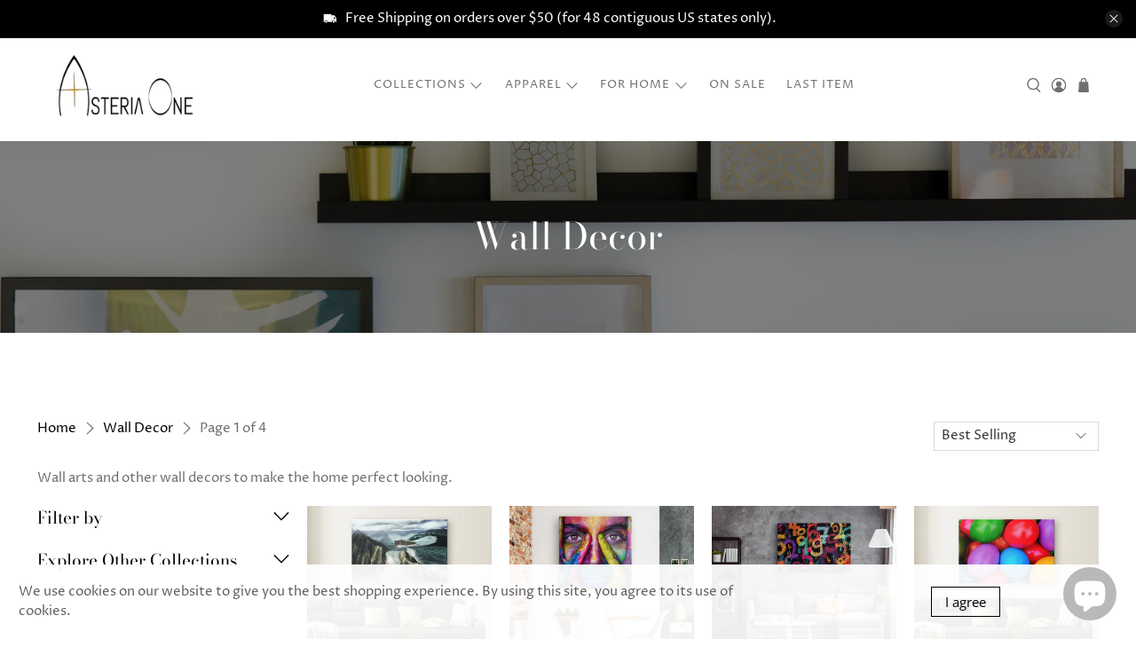

--- FILE ---
content_type: text/html; charset=utf-8
request_url: https://asteria.one/collections/wall-decor
body_size: 64137
content:


 <!doctype html>
<html lang="en">
<head> <meta charset="utf-8"> <meta http-equiv="cleartype" content="on"> <meta name="robots" content="index,follow"> <meta name="viewport" content="width=device-width,initial-scale=1"> <meta name="theme-color" content="#ffffff"> <link rel="canonical" href="https://asteria.one/collections/wall-decor" /><title>Wall Decor - Asteria One</title> <link rel="preconnect dns-prefetch" href="https://fonts.shopifycdn.com" /> <link rel="preconnect dns-prefetch" href="https://cdn.shopify.com" /> <link rel="preconnect dns-prefetch" href="https://v.shopify.com" /> <link rel="preconnect dns-prefetch" href="https://cdn.shopifycloud.com" /> <link rel="preconnect dns-prefetch" href="https://productreviews.shopifycdn.com" /> <link href="//asteria.one/cdn/shop/t/23/assets/fancybox.css?v=30466120580444283401646757486" rel="stylesheet" type="text/css" media="all" /> <!-- Stylesheets for Flex "1.1.2" --> <link href="//asteria.one/cdn/shop/t/23/assets/styles.scss.css?v=21021762922678526351759331697" rel="stylesheet" type="text/css" media="all" /> <script>
    

Shopify = window.Shopify || {};


Currency = window.Currency || {};
Currency.show_multiple_currencies = false;
Currency.shop_currency = "USD";
Currency.default_currency = "USD";
Currency.display_format = "money_with_currency_format";
Currency.money_format = "${{amount}} USD";
Currency.money_format_no_currency = "${{amount}}";
Currency.money_format_currency = "${{amount}} USD";



Window.theme = {};
Window.theme.allCountryOptionTags = "\u003coption value=\"United States\" data-provinces=\"[[\u0026quot;Alabama\u0026quot;,\u0026quot;Alabama\u0026quot;],[\u0026quot;Alaska\u0026quot;,\u0026quot;Alaska\u0026quot;],[\u0026quot;American Samoa\u0026quot;,\u0026quot;American Samoa\u0026quot;],[\u0026quot;Arizona\u0026quot;,\u0026quot;Arizona\u0026quot;],[\u0026quot;Arkansas\u0026quot;,\u0026quot;Arkansas\u0026quot;],[\u0026quot;Armed Forces Americas\u0026quot;,\u0026quot;Armed Forces Americas\u0026quot;],[\u0026quot;Armed Forces Europe\u0026quot;,\u0026quot;Armed Forces Europe\u0026quot;],[\u0026quot;Armed Forces Pacific\u0026quot;,\u0026quot;Armed Forces Pacific\u0026quot;],[\u0026quot;California\u0026quot;,\u0026quot;California\u0026quot;],[\u0026quot;Colorado\u0026quot;,\u0026quot;Colorado\u0026quot;],[\u0026quot;Connecticut\u0026quot;,\u0026quot;Connecticut\u0026quot;],[\u0026quot;Delaware\u0026quot;,\u0026quot;Delaware\u0026quot;],[\u0026quot;District of Columbia\u0026quot;,\u0026quot;Washington DC\u0026quot;],[\u0026quot;Federated States of Micronesia\u0026quot;,\u0026quot;Micronesia\u0026quot;],[\u0026quot;Florida\u0026quot;,\u0026quot;Florida\u0026quot;],[\u0026quot;Georgia\u0026quot;,\u0026quot;Georgia\u0026quot;],[\u0026quot;Guam\u0026quot;,\u0026quot;Guam\u0026quot;],[\u0026quot;Hawaii\u0026quot;,\u0026quot;Hawaii\u0026quot;],[\u0026quot;Idaho\u0026quot;,\u0026quot;Idaho\u0026quot;],[\u0026quot;Illinois\u0026quot;,\u0026quot;Illinois\u0026quot;],[\u0026quot;Indiana\u0026quot;,\u0026quot;Indiana\u0026quot;],[\u0026quot;Iowa\u0026quot;,\u0026quot;Iowa\u0026quot;],[\u0026quot;Kansas\u0026quot;,\u0026quot;Kansas\u0026quot;],[\u0026quot;Kentucky\u0026quot;,\u0026quot;Kentucky\u0026quot;],[\u0026quot;Louisiana\u0026quot;,\u0026quot;Louisiana\u0026quot;],[\u0026quot;Maine\u0026quot;,\u0026quot;Maine\u0026quot;],[\u0026quot;Marshall Islands\u0026quot;,\u0026quot;Marshall Islands\u0026quot;],[\u0026quot;Maryland\u0026quot;,\u0026quot;Maryland\u0026quot;],[\u0026quot;Massachusetts\u0026quot;,\u0026quot;Massachusetts\u0026quot;],[\u0026quot;Michigan\u0026quot;,\u0026quot;Michigan\u0026quot;],[\u0026quot;Minnesota\u0026quot;,\u0026quot;Minnesota\u0026quot;],[\u0026quot;Mississippi\u0026quot;,\u0026quot;Mississippi\u0026quot;],[\u0026quot;Missouri\u0026quot;,\u0026quot;Missouri\u0026quot;],[\u0026quot;Montana\u0026quot;,\u0026quot;Montana\u0026quot;],[\u0026quot;Nebraska\u0026quot;,\u0026quot;Nebraska\u0026quot;],[\u0026quot;Nevada\u0026quot;,\u0026quot;Nevada\u0026quot;],[\u0026quot;New Hampshire\u0026quot;,\u0026quot;New Hampshire\u0026quot;],[\u0026quot;New Jersey\u0026quot;,\u0026quot;New Jersey\u0026quot;],[\u0026quot;New Mexico\u0026quot;,\u0026quot;New Mexico\u0026quot;],[\u0026quot;New York\u0026quot;,\u0026quot;New York\u0026quot;],[\u0026quot;North Carolina\u0026quot;,\u0026quot;North Carolina\u0026quot;],[\u0026quot;North Dakota\u0026quot;,\u0026quot;North Dakota\u0026quot;],[\u0026quot;Northern Mariana Islands\u0026quot;,\u0026quot;Northern Mariana Islands\u0026quot;],[\u0026quot;Ohio\u0026quot;,\u0026quot;Ohio\u0026quot;],[\u0026quot;Oklahoma\u0026quot;,\u0026quot;Oklahoma\u0026quot;],[\u0026quot;Oregon\u0026quot;,\u0026quot;Oregon\u0026quot;],[\u0026quot;Palau\u0026quot;,\u0026quot;Palau\u0026quot;],[\u0026quot;Pennsylvania\u0026quot;,\u0026quot;Pennsylvania\u0026quot;],[\u0026quot;Puerto Rico\u0026quot;,\u0026quot;Puerto Rico\u0026quot;],[\u0026quot;Rhode Island\u0026quot;,\u0026quot;Rhode Island\u0026quot;],[\u0026quot;South Carolina\u0026quot;,\u0026quot;South Carolina\u0026quot;],[\u0026quot;South Dakota\u0026quot;,\u0026quot;South Dakota\u0026quot;],[\u0026quot;Tennessee\u0026quot;,\u0026quot;Tennessee\u0026quot;],[\u0026quot;Texas\u0026quot;,\u0026quot;Texas\u0026quot;],[\u0026quot;Utah\u0026quot;,\u0026quot;Utah\u0026quot;],[\u0026quot;Vermont\u0026quot;,\u0026quot;Vermont\u0026quot;],[\u0026quot;Virgin Islands\u0026quot;,\u0026quot;U.S. Virgin Islands\u0026quot;],[\u0026quot;Virginia\u0026quot;,\u0026quot;Virginia\u0026quot;],[\u0026quot;Washington\u0026quot;,\u0026quot;Washington\u0026quot;],[\u0026quot;West Virginia\u0026quot;,\u0026quot;West Virginia\u0026quot;],[\u0026quot;Wisconsin\u0026quot;,\u0026quot;Wisconsin\u0026quot;],[\u0026quot;Wyoming\u0026quot;,\u0026quot;Wyoming\u0026quot;]]\"\u003eUnited States\u003c\/option\u003e\n\u003coption value=\"---\" data-provinces=\"[]\"\u003e---\u003c\/option\u003e\n\u003coption value=\"Afghanistan\" data-provinces=\"[]\"\u003eAfghanistan\u003c\/option\u003e\n\u003coption value=\"Aland Islands\" data-provinces=\"[]\"\u003eÅland Islands\u003c\/option\u003e\n\u003coption value=\"Albania\" data-provinces=\"[]\"\u003eAlbania\u003c\/option\u003e\n\u003coption value=\"Algeria\" data-provinces=\"[]\"\u003eAlgeria\u003c\/option\u003e\n\u003coption value=\"Andorra\" data-provinces=\"[]\"\u003eAndorra\u003c\/option\u003e\n\u003coption value=\"Angola\" data-provinces=\"[]\"\u003eAngola\u003c\/option\u003e\n\u003coption value=\"Anguilla\" data-provinces=\"[]\"\u003eAnguilla\u003c\/option\u003e\n\u003coption value=\"Antigua And Barbuda\" data-provinces=\"[]\"\u003eAntigua \u0026 Barbuda\u003c\/option\u003e\n\u003coption value=\"Argentina\" data-provinces=\"[[\u0026quot;Buenos Aires\u0026quot;,\u0026quot;Buenos Aires Province\u0026quot;],[\u0026quot;Catamarca\u0026quot;,\u0026quot;Catamarca\u0026quot;],[\u0026quot;Chaco\u0026quot;,\u0026quot;Chaco\u0026quot;],[\u0026quot;Chubut\u0026quot;,\u0026quot;Chubut\u0026quot;],[\u0026quot;Ciudad Autónoma de Buenos Aires\u0026quot;,\u0026quot;Buenos Aires (Autonomous City)\u0026quot;],[\u0026quot;Corrientes\u0026quot;,\u0026quot;Corrientes\u0026quot;],[\u0026quot;Córdoba\u0026quot;,\u0026quot;Córdoba\u0026quot;],[\u0026quot;Entre Ríos\u0026quot;,\u0026quot;Entre Ríos\u0026quot;],[\u0026quot;Formosa\u0026quot;,\u0026quot;Formosa\u0026quot;],[\u0026quot;Jujuy\u0026quot;,\u0026quot;Jujuy\u0026quot;],[\u0026quot;La Pampa\u0026quot;,\u0026quot;La Pampa\u0026quot;],[\u0026quot;La Rioja\u0026quot;,\u0026quot;La Rioja\u0026quot;],[\u0026quot;Mendoza\u0026quot;,\u0026quot;Mendoza\u0026quot;],[\u0026quot;Misiones\u0026quot;,\u0026quot;Misiones\u0026quot;],[\u0026quot;Neuquén\u0026quot;,\u0026quot;Neuquén\u0026quot;],[\u0026quot;Río Negro\u0026quot;,\u0026quot;Río Negro\u0026quot;],[\u0026quot;Salta\u0026quot;,\u0026quot;Salta\u0026quot;],[\u0026quot;San Juan\u0026quot;,\u0026quot;San Juan\u0026quot;],[\u0026quot;San Luis\u0026quot;,\u0026quot;San Luis\u0026quot;],[\u0026quot;Santa Cruz\u0026quot;,\u0026quot;Santa Cruz\u0026quot;],[\u0026quot;Santa Fe\u0026quot;,\u0026quot;Santa Fe\u0026quot;],[\u0026quot;Santiago Del Estero\u0026quot;,\u0026quot;Santiago del Estero\u0026quot;],[\u0026quot;Tierra Del Fuego\u0026quot;,\u0026quot;Tierra del Fuego\u0026quot;],[\u0026quot;Tucumán\u0026quot;,\u0026quot;Tucumán\u0026quot;]]\"\u003eArgentina\u003c\/option\u003e\n\u003coption value=\"Armenia\" data-provinces=\"[]\"\u003eArmenia\u003c\/option\u003e\n\u003coption value=\"Aruba\" data-provinces=\"[]\"\u003eAruba\u003c\/option\u003e\n\u003coption value=\"Ascension Island\" data-provinces=\"[]\"\u003eAscension Island\u003c\/option\u003e\n\u003coption value=\"Australia\" data-provinces=\"[[\u0026quot;Australian Capital Territory\u0026quot;,\u0026quot;Australian Capital Territory\u0026quot;],[\u0026quot;New South Wales\u0026quot;,\u0026quot;New South Wales\u0026quot;],[\u0026quot;Northern Territory\u0026quot;,\u0026quot;Northern Territory\u0026quot;],[\u0026quot;Queensland\u0026quot;,\u0026quot;Queensland\u0026quot;],[\u0026quot;South Australia\u0026quot;,\u0026quot;South Australia\u0026quot;],[\u0026quot;Tasmania\u0026quot;,\u0026quot;Tasmania\u0026quot;],[\u0026quot;Victoria\u0026quot;,\u0026quot;Victoria\u0026quot;],[\u0026quot;Western Australia\u0026quot;,\u0026quot;Western Australia\u0026quot;]]\"\u003eAustralia\u003c\/option\u003e\n\u003coption value=\"Austria\" data-provinces=\"[]\"\u003eAustria\u003c\/option\u003e\n\u003coption value=\"Azerbaijan\" data-provinces=\"[]\"\u003eAzerbaijan\u003c\/option\u003e\n\u003coption value=\"Bahamas\" data-provinces=\"[]\"\u003eBahamas\u003c\/option\u003e\n\u003coption value=\"Bahrain\" data-provinces=\"[]\"\u003eBahrain\u003c\/option\u003e\n\u003coption value=\"Bangladesh\" data-provinces=\"[]\"\u003eBangladesh\u003c\/option\u003e\n\u003coption value=\"Barbados\" data-provinces=\"[]\"\u003eBarbados\u003c\/option\u003e\n\u003coption value=\"Belarus\" data-provinces=\"[]\"\u003eBelarus\u003c\/option\u003e\n\u003coption value=\"Belgium\" data-provinces=\"[]\"\u003eBelgium\u003c\/option\u003e\n\u003coption value=\"Belize\" data-provinces=\"[]\"\u003eBelize\u003c\/option\u003e\n\u003coption value=\"Benin\" data-provinces=\"[]\"\u003eBenin\u003c\/option\u003e\n\u003coption value=\"Bermuda\" data-provinces=\"[]\"\u003eBermuda\u003c\/option\u003e\n\u003coption value=\"Bhutan\" data-provinces=\"[]\"\u003eBhutan\u003c\/option\u003e\n\u003coption value=\"Bolivia\" data-provinces=\"[]\"\u003eBolivia\u003c\/option\u003e\n\u003coption value=\"Bosnia And Herzegovina\" data-provinces=\"[]\"\u003eBosnia \u0026 Herzegovina\u003c\/option\u003e\n\u003coption value=\"Botswana\" data-provinces=\"[]\"\u003eBotswana\u003c\/option\u003e\n\u003coption value=\"Brazil\" data-provinces=\"[[\u0026quot;Acre\u0026quot;,\u0026quot;Acre\u0026quot;],[\u0026quot;Alagoas\u0026quot;,\u0026quot;Alagoas\u0026quot;],[\u0026quot;Amapá\u0026quot;,\u0026quot;Amapá\u0026quot;],[\u0026quot;Amazonas\u0026quot;,\u0026quot;Amazonas\u0026quot;],[\u0026quot;Bahia\u0026quot;,\u0026quot;Bahia\u0026quot;],[\u0026quot;Ceará\u0026quot;,\u0026quot;Ceará\u0026quot;],[\u0026quot;Distrito Federal\u0026quot;,\u0026quot;Federal District\u0026quot;],[\u0026quot;Espírito Santo\u0026quot;,\u0026quot;Espírito Santo\u0026quot;],[\u0026quot;Goiás\u0026quot;,\u0026quot;Goiás\u0026quot;],[\u0026quot;Maranhão\u0026quot;,\u0026quot;Maranhão\u0026quot;],[\u0026quot;Mato Grosso\u0026quot;,\u0026quot;Mato Grosso\u0026quot;],[\u0026quot;Mato Grosso do Sul\u0026quot;,\u0026quot;Mato Grosso do Sul\u0026quot;],[\u0026quot;Minas Gerais\u0026quot;,\u0026quot;Minas Gerais\u0026quot;],[\u0026quot;Paraná\u0026quot;,\u0026quot;Paraná\u0026quot;],[\u0026quot;Paraíba\u0026quot;,\u0026quot;Paraíba\u0026quot;],[\u0026quot;Pará\u0026quot;,\u0026quot;Pará\u0026quot;],[\u0026quot;Pernambuco\u0026quot;,\u0026quot;Pernambuco\u0026quot;],[\u0026quot;Piauí\u0026quot;,\u0026quot;Piauí\u0026quot;],[\u0026quot;Rio Grande do Norte\u0026quot;,\u0026quot;Rio Grande do Norte\u0026quot;],[\u0026quot;Rio Grande do Sul\u0026quot;,\u0026quot;Rio Grande do Sul\u0026quot;],[\u0026quot;Rio de Janeiro\u0026quot;,\u0026quot;Rio de Janeiro\u0026quot;],[\u0026quot;Rondônia\u0026quot;,\u0026quot;Rondônia\u0026quot;],[\u0026quot;Roraima\u0026quot;,\u0026quot;Roraima\u0026quot;],[\u0026quot;Santa Catarina\u0026quot;,\u0026quot;Santa Catarina\u0026quot;],[\u0026quot;Sergipe\u0026quot;,\u0026quot;Sergipe\u0026quot;],[\u0026quot;São Paulo\u0026quot;,\u0026quot;São Paulo\u0026quot;],[\u0026quot;Tocantins\u0026quot;,\u0026quot;Tocantins\u0026quot;]]\"\u003eBrazil\u003c\/option\u003e\n\u003coption value=\"British Indian Ocean Territory\" data-provinces=\"[]\"\u003eBritish Indian Ocean Territory\u003c\/option\u003e\n\u003coption value=\"Virgin Islands, British\" data-provinces=\"[]\"\u003eBritish Virgin Islands\u003c\/option\u003e\n\u003coption value=\"Brunei\" data-provinces=\"[]\"\u003eBrunei\u003c\/option\u003e\n\u003coption value=\"Bulgaria\" data-provinces=\"[]\"\u003eBulgaria\u003c\/option\u003e\n\u003coption value=\"Burkina Faso\" data-provinces=\"[]\"\u003eBurkina Faso\u003c\/option\u003e\n\u003coption value=\"Burundi\" data-provinces=\"[]\"\u003eBurundi\u003c\/option\u003e\n\u003coption value=\"Cambodia\" data-provinces=\"[]\"\u003eCambodia\u003c\/option\u003e\n\u003coption value=\"Republic of Cameroon\" data-provinces=\"[]\"\u003eCameroon\u003c\/option\u003e\n\u003coption value=\"Canada\" data-provinces=\"[[\u0026quot;Alberta\u0026quot;,\u0026quot;Alberta\u0026quot;],[\u0026quot;British Columbia\u0026quot;,\u0026quot;British Columbia\u0026quot;],[\u0026quot;Manitoba\u0026quot;,\u0026quot;Manitoba\u0026quot;],[\u0026quot;New Brunswick\u0026quot;,\u0026quot;New Brunswick\u0026quot;],[\u0026quot;Newfoundland and Labrador\u0026quot;,\u0026quot;Newfoundland and Labrador\u0026quot;],[\u0026quot;Northwest Territories\u0026quot;,\u0026quot;Northwest Territories\u0026quot;],[\u0026quot;Nova Scotia\u0026quot;,\u0026quot;Nova Scotia\u0026quot;],[\u0026quot;Nunavut\u0026quot;,\u0026quot;Nunavut\u0026quot;],[\u0026quot;Ontario\u0026quot;,\u0026quot;Ontario\u0026quot;],[\u0026quot;Prince Edward Island\u0026quot;,\u0026quot;Prince Edward Island\u0026quot;],[\u0026quot;Quebec\u0026quot;,\u0026quot;Quebec\u0026quot;],[\u0026quot;Saskatchewan\u0026quot;,\u0026quot;Saskatchewan\u0026quot;],[\u0026quot;Yukon\u0026quot;,\u0026quot;Yukon\u0026quot;]]\"\u003eCanada\u003c\/option\u003e\n\u003coption value=\"Cape Verde\" data-provinces=\"[]\"\u003eCape Verde\u003c\/option\u003e\n\u003coption value=\"Caribbean Netherlands\" data-provinces=\"[]\"\u003eCaribbean Netherlands\u003c\/option\u003e\n\u003coption value=\"Cayman Islands\" data-provinces=\"[]\"\u003eCayman Islands\u003c\/option\u003e\n\u003coption value=\"Central African Republic\" data-provinces=\"[]\"\u003eCentral African Republic\u003c\/option\u003e\n\u003coption value=\"Chad\" data-provinces=\"[]\"\u003eChad\u003c\/option\u003e\n\u003coption value=\"Chile\" data-provinces=\"[[\u0026quot;Antofagasta\u0026quot;,\u0026quot;Antofagasta\u0026quot;],[\u0026quot;Araucanía\u0026quot;,\u0026quot;Araucanía\u0026quot;],[\u0026quot;Arica and Parinacota\u0026quot;,\u0026quot;Arica y Parinacota\u0026quot;],[\u0026quot;Atacama\u0026quot;,\u0026quot;Atacama\u0026quot;],[\u0026quot;Aysén\u0026quot;,\u0026quot;Aysén\u0026quot;],[\u0026quot;Biobío\u0026quot;,\u0026quot;Bío Bío\u0026quot;],[\u0026quot;Coquimbo\u0026quot;,\u0026quot;Coquimbo\u0026quot;],[\u0026quot;Los Lagos\u0026quot;,\u0026quot;Los Lagos\u0026quot;],[\u0026quot;Los Ríos\u0026quot;,\u0026quot;Los Ríos\u0026quot;],[\u0026quot;Magallanes\u0026quot;,\u0026quot;Magallanes Region\u0026quot;],[\u0026quot;Maule\u0026quot;,\u0026quot;Maule\u0026quot;],[\u0026quot;O\u0026#39;Higgins\u0026quot;,\u0026quot;Libertador General Bernardo O’Higgins\u0026quot;],[\u0026quot;Santiago\u0026quot;,\u0026quot;Santiago Metropolitan\u0026quot;],[\u0026quot;Tarapacá\u0026quot;,\u0026quot;Tarapacá\u0026quot;],[\u0026quot;Valparaíso\u0026quot;,\u0026quot;Valparaíso\u0026quot;],[\u0026quot;Ñuble\u0026quot;,\u0026quot;Ñuble\u0026quot;]]\"\u003eChile\u003c\/option\u003e\n\u003coption value=\"China\" data-provinces=\"[[\u0026quot;Anhui\u0026quot;,\u0026quot;Anhui\u0026quot;],[\u0026quot;Beijing\u0026quot;,\u0026quot;Beijing\u0026quot;],[\u0026quot;Chongqing\u0026quot;,\u0026quot;Chongqing\u0026quot;],[\u0026quot;Fujian\u0026quot;,\u0026quot;Fujian\u0026quot;],[\u0026quot;Gansu\u0026quot;,\u0026quot;Gansu\u0026quot;],[\u0026quot;Guangdong\u0026quot;,\u0026quot;Guangdong\u0026quot;],[\u0026quot;Guangxi\u0026quot;,\u0026quot;Guangxi\u0026quot;],[\u0026quot;Guizhou\u0026quot;,\u0026quot;Guizhou\u0026quot;],[\u0026quot;Hainan\u0026quot;,\u0026quot;Hainan\u0026quot;],[\u0026quot;Hebei\u0026quot;,\u0026quot;Hebei\u0026quot;],[\u0026quot;Heilongjiang\u0026quot;,\u0026quot;Heilongjiang\u0026quot;],[\u0026quot;Henan\u0026quot;,\u0026quot;Henan\u0026quot;],[\u0026quot;Hubei\u0026quot;,\u0026quot;Hubei\u0026quot;],[\u0026quot;Hunan\u0026quot;,\u0026quot;Hunan\u0026quot;],[\u0026quot;Inner Mongolia\u0026quot;,\u0026quot;Inner Mongolia\u0026quot;],[\u0026quot;Jiangsu\u0026quot;,\u0026quot;Jiangsu\u0026quot;],[\u0026quot;Jiangxi\u0026quot;,\u0026quot;Jiangxi\u0026quot;],[\u0026quot;Jilin\u0026quot;,\u0026quot;Jilin\u0026quot;],[\u0026quot;Liaoning\u0026quot;,\u0026quot;Liaoning\u0026quot;],[\u0026quot;Ningxia\u0026quot;,\u0026quot;Ningxia\u0026quot;],[\u0026quot;Qinghai\u0026quot;,\u0026quot;Qinghai\u0026quot;],[\u0026quot;Shaanxi\u0026quot;,\u0026quot;Shaanxi\u0026quot;],[\u0026quot;Shandong\u0026quot;,\u0026quot;Shandong\u0026quot;],[\u0026quot;Shanghai\u0026quot;,\u0026quot;Shanghai\u0026quot;],[\u0026quot;Shanxi\u0026quot;,\u0026quot;Shanxi\u0026quot;],[\u0026quot;Sichuan\u0026quot;,\u0026quot;Sichuan\u0026quot;],[\u0026quot;Tianjin\u0026quot;,\u0026quot;Tianjin\u0026quot;],[\u0026quot;Xinjiang\u0026quot;,\u0026quot;Xinjiang\u0026quot;],[\u0026quot;Xizang\u0026quot;,\u0026quot;Tibet\u0026quot;],[\u0026quot;Yunnan\u0026quot;,\u0026quot;Yunnan\u0026quot;],[\u0026quot;Zhejiang\u0026quot;,\u0026quot;Zhejiang\u0026quot;]]\"\u003eChina\u003c\/option\u003e\n\u003coption value=\"Christmas Island\" data-provinces=\"[]\"\u003eChristmas Island\u003c\/option\u003e\n\u003coption value=\"Cocos (Keeling) Islands\" data-provinces=\"[]\"\u003eCocos (Keeling) Islands\u003c\/option\u003e\n\u003coption value=\"Colombia\" data-provinces=\"[[\u0026quot;Amazonas\u0026quot;,\u0026quot;Amazonas\u0026quot;],[\u0026quot;Antioquia\u0026quot;,\u0026quot;Antioquia\u0026quot;],[\u0026quot;Arauca\u0026quot;,\u0026quot;Arauca\u0026quot;],[\u0026quot;Atlántico\u0026quot;,\u0026quot;Atlántico\u0026quot;],[\u0026quot;Bogotá, D.C.\u0026quot;,\u0026quot;Capital District\u0026quot;],[\u0026quot;Bolívar\u0026quot;,\u0026quot;Bolívar\u0026quot;],[\u0026quot;Boyacá\u0026quot;,\u0026quot;Boyacá\u0026quot;],[\u0026quot;Caldas\u0026quot;,\u0026quot;Caldas\u0026quot;],[\u0026quot;Caquetá\u0026quot;,\u0026quot;Caquetá\u0026quot;],[\u0026quot;Casanare\u0026quot;,\u0026quot;Casanare\u0026quot;],[\u0026quot;Cauca\u0026quot;,\u0026quot;Cauca\u0026quot;],[\u0026quot;Cesar\u0026quot;,\u0026quot;Cesar\u0026quot;],[\u0026quot;Chocó\u0026quot;,\u0026quot;Chocó\u0026quot;],[\u0026quot;Cundinamarca\u0026quot;,\u0026quot;Cundinamarca\u0026quot;],[\u0026quot;Córdoba\u0026quot;,\u0026quot;Córdoba\u0026quot;],[\u0026quot;Guainía\u0026quot;,\u0026quot;Guainía\u0026quot;],[\u0026quot;Guaviare\u0026quot;,\u0026quot;Guaviare\u0026quot;],[\u0026quot;Huila\u0026quot;,\u0026quot;Huila\u0026quot;],[\u0026quot;La Guajira\u0026quot;,\u0026quot;La Guajira\u0026quot;],[\u0026quot;Magdalena\u0026quot;,\u0026quot;Magdalena\u0026quot;],[\u0026quot;Meta\u0026quot;,\u0026quot;Meta\u0026quot;],[\u0026quot;Nariño\u0026quot;,\u0026quot;Nariño\u0026quot;],[\u0026quot;Norte de Santander\u0026quot;,\u0026quot;Norte de Santander\u0026quot;],[\u0026quot;Putumayo\u0026quot;,\u0026quot;Putumayo\u0026quot;],[\u0026quot;Quindío\u0026quot;,\u0026quot;Quindío\u0026quot;],[\u0026quot;Risaralda\u0026quot;,\u0026quot;Risaralda\u0026quot;],[\u0026quot;San Andrés, Providencia y Santa Catalina\u0026quot;,\u0026quot;San Andrés \\u0026 Providencia\u0026quot;],[\u0026quot;Santander\u0026quot;,\u0026quot;Santander\u0026quot;],[\u0026quot;Sucre\u0026quot;,\u0026quot;Sucre\u0026quot;],[\u0026quot;Tolima\u0026quot;,\u0026quot;Tolima\u0026quot;],[\u0026quot;Valle del Cauca\u0026quot;,\u0026quot;Valle del Cauca\u0026quot;],[\u0026quot;Vaupés\u0026quot;,\u0026quot;Vaupés\u0026quot;],[\u0026quot;Vichada\u0026quot;,\u0026quot;Vichada\u0026quot;]]\"\u003eColombia\u003c\/option\u003e\n\u003coption value=\"Comoros\" data-provinces=\"[]\"\u003eComoros\u003c\/option\u003e\n\u003coption value=\"Congo\" data-provinces=\"[]\"\u003eCongo - Brazzaville\u003c\/option\u003e\n\u003coption value=\"Congo, The Democratic Republic Of The\" data-provinces=\"[]\"\u003eCongo - Kinshasa\u003c\/option\u003e\n\u003coption value=\"Cook Islands\" data-provinces=\"[]\"\u003eCook Islands\u003c\/option\u003e\n\u003coption value=\"Costa Rica\" data-provinces=\"[[\u0026quot;Alajuela\u0026quot;,\u0026quot;Alajuela\u0026quot;],[\u0026quot;Cartago\u0026quot;,\u0026quot;Cartago\u0026quot;],[\u0026quot;Guanacaste\u0026quot;,\u0026quot;Guanacaste\u0026quot;],[\u0026quot;Heredia\u0026quot;,\u0026quot;Heredia\u0026quot;],[\u0026quot;Limón\u0026quot;,\u0026quot;Limón\u0026quot;],[\u0026quot;Puntarenas\u0026quot;,\u0026quot;Puntarenas\u0026quot;],[\u0026quot;San José\u0026quot;,\u0026quot;San José\u0026quot;]]\"\u003eCosta Rica\u003c\/option\u003e\n\u003coption value=\"Croatia\" data-provinces=\"[]\"\u003eCroatia\u003c\/option\u003e\n\u003coption value=\"Curaçao\" data-provinces=\"[]\"\u003eCuraçao\u003c\/option\u003e\n\u003coption value=\"Cyprus\" data-provinces=\"[]\"\u003eCyprus\u003c\/option\u003e\n\u003coption value=\"Czech Republic\" data-provinces=\"[]\"\u003eCzechia\u003c\/option\u003e\n\u003coption value=\"Côte d'Ivoire\" data-provinces=\"[]\"\u003eCôte d’Ivoire\u003c\/option\u003e\n\u003coption value=\"Denmark\" data-provinces=\"[]\"\u003eDenmark\u003c\/option\u003e\n\u003coption value=\"Djibouti\" data-provinces=\"[]\"\u003eDjibouti\u003c\/option\u003e\n\u003coption value=\"Dominica\" data-provinces=\"[]\"\u003eDominica\u003c\/option\u003e\n\u003coption value=\"Dominican Republic\" data-provinces=\"[]\"\u003eDominican Republic\u003c\/option\u003e\n\u003coption value=\"Ecuador\" data-provinces=\"[]\"\u003eEcuador\u003c\/option\u003e\n\u003coption value=\"Egypt\" data-provinces=\"[[\u0026quot;6th of October\u0026quot;,\u0026quot;6th of October\u0026quot;],[\u0026quot;Al Sharqia\u0026quot;,\u0026quot;Al Sharqia\u0026quot;],[\u0026quot;Alexandria\u0026quot;,\u0026quot;Alexandria\u0026quot;],[\u0026quot;Aswan\u0026quot;,\u0026quot;Aswan\u0026quot;],[\u0026quot;Asyut\u0026quot;,\u0026quot;Asyut\u0026quot;],[\u0026quot;Beheira\u0026quot;,\u0026quot;Beheira\u0026quot;],[\u0026quot;Beni Suef\u0026quot;,\u0026quot;Beni Suef\u0026quot;],[\u0026quot;Cairo\u0026quot;,\u0026quot;Cairo\u0026quot;],[\u0026quot;Dakahlia\u0026quot;,\u0026quot;Dakahlia\u0026quot;],[\u0026quot;Damietta\u0026quot;,\u0026quot;Damietta\u0026quot;],[\u0026quot;Faiyum\u0026quot;,\u0026quot;Faiyum\u0026quot;],[\u0026quot;Gharbia\u0026quot;,\u0026quot;Gharbia\u0026quot;],[\u0026quot;Giza\u0026quot;,\u0026quot;Giza\u0026quot;],[\u0026quot;Helwan\u0026quot;,\u0026quot;Helwan\u0026quot;],[\u0026quot;Ismailia\u0026quot;,\u0026quot;Ismailia\u0026quot;],[\u0026quot;Kafr el-Sheikh\u0026quot;,\u0026quot;Kafr el-Sheikh\u0026quot;],[\u0026quot;Luxor\u0026quot;,\u0026quot;Luxor\u0026quot;],[\u0026quot;Matrouh\u0026quot;,\u0026quot;Matrouh\u0026quot;],[\u0026quot;Minya\u0026quot;,\u0026quot;Minya\u0026quot;],[\u0026quot;Monufia\u0026quot;,\u0026quot;Monufia\u0026quot;],[\u0026quot;New Valley\u0026quot;,\u0026quot;New Valley\u0026quot;],[\u0026quot;North Sinai\u0026quot;,\u0026quot;North Sinai\u0026quot;],[\u0026quot;Port Said\u0026quot;,\u0026quot;Port Said\u0026quot;],[\u0026quot;Qalyubia\u0026quot;,\u0026quot;Qalyubia\u0026quot;],[\u0026quot;Qena\u0026quot;,\u0026quot;Qena\u0026quot;],[\u0026quot;Red Sea\u0026quot;,\u0026quot;Red Sea\u0026quot;],[\u0026quot;Sohag\u0026quot;,\u0026quot;Sohag\u0026quot;],[\u0026quot;South Sinai\u0026quot;,\u0026quot;South Sinai\u0026quot;],[\u0026quot;Suez\u0026quot;,\u0026quot;Suez\u0026quot;]]\"\u003eEgypt\u003c\/option\u003e\n\u003coption value=\"El Salvador\" data-provinces=\"[[\u0026quot;Ahuachapán\u0026quot;,\u0026quot;Ahuachapán\u0026quot;],[\u0026quot;Cabañas\u0026quot;,\u0026quot;Cabañas\u0026quot;],[\u0026quot;Chalatenango\u0026quot;,\u0026quot;Chalatenango\u0026quot;],[\u0026quot;Cuscatlán\u0026quot;,\u0026quot;Cuscatlán\u0026quot;],[\u0026quot;La Libertad\u0026quot;,\u0026quot;La Libertad\u0026quot;],[\u0026quot;La Paz\u0026quot;,\u0026quot;La Paz\u0026quot;],[\u0026quot;La Unión\u0026quot;,\u0026quot;La Unión\u0026quot;],[\u0026quot;Morazán\u0026quot;,\u0026quot;Morazán\u0026quot;],[\u0026quot;San Miguel\u0026quot;,\u0026quot;San Miguel\u0026quot;],[\u0026quot;San Salvador\u0026quot;,\u0026quot;San Salvador\u0026quot;],[\u0026quot;San Vicente\u0026quot;,\u0026quot;San Vicente\u0026quot;],[\u0026quot;Santa Ana\u0026quot;,\u0026quot;Santa Ana\u0026quot;],[\u0026quot;Sonsonate\u0026quot;,\u0026quot;Sonsonate\u0026quot;],[\u0026quot;Usulután\u0026quot;,\u0026quot;Usulután\u0026quot;]]\"\u003eEl Salvador\u003c\/option\u003e\n\u003coption value=\"Equatorial Guinea\" data-provinces=\"[]\"\u003eEquatorial Guinea\u003c\/option\u003e\n\u003coption value=\"Eritrea\" data-provinces=\"[]\"\u003eEritrea\u003c\/option\u003e\n\u003coption value=\"Estonia\" data-provinces=\"[]\"\u003eEstonia\u003c\/option\u003e\n\u003coption value=\"Eswatini\" data-provinces=\"[]\"\u003eEswatini\u003c\/option\u003e\n\u003coption value=\"Ethiopia\" data-provinces=\"[]\"\u003eEthiopia\u003c\/option\u003e\n\u003coption value=\"Falkland Islands (Malvinas)\" data-provinces=\"[]\"\u003eFalkland Islands\u003c\/option\u003e\n\u003coption value=\"Faroe Islands\" data-provinces=\"[]\"\u003eFaroe Islands\u003c\/option\u003e\n\u003coption value=\"Fiji\" data-provinces=\"[]\"\u003eFiji\u003c\/option\u003e\n\u003coption value=\"Finland\" data-provinces=\"[]\"\u003eFinland\u003c\/option\u003e\n\u003coption value=\"France\" data-provinces=\"[]\"\u003eFrance\u003c\/option\u003e\n\u003coption value=\"French Guiana\" data-provinces=\"[]\"\u003eFrench Guiana\u003c\/option\u003e\n\u003coption value=\"French Polynesia\" data-provinces=\"[]\"\u003eFrench Polynesia\u003c\/option\u003e\n\u003coption value=\"French Southern Territories\" data-provinces=\"[]\"\u003eFrench Southern Territories\u003c\/option\u003e\n\u003coption value=\"Gabon\" data-provinces=\"[]\"\u003eGabon\u003c\/option\u003e\n\u003coption value=\"Gambia\" data-provinces=\"[]\"\u003eGambia\u003c\/option\u003e\n\u003coption value=\"Georgia\" data-provinces=\"[]\"\u003eGeorgia\u003c\/option\u003e\n\u003coption value=\"Germany\" data-provinces=\"[]\"\u003eGermany\u003c\/option\u003e\n\u003coption value=\"Ghana\" data-provinces=\"[]\"\u003eGhana\u003c\/option\u003e\n\u003coption value=\"Gibraltar\" data-provinces=\"[]\"\u003eGibraltar\u003c\/option\u003e\n\u003coption value=\"Greece\" data-provinces=\"[]\"\u003eGreece\u003c\/option\u003e\n\u003coption value=\"Greenland\" data-provinces=\"[]\"\u003eGreenland\u003c\/option\u003e\n\u003coption value=\"Grenada\" data-provinces=\"[]\"\u003eGrenada\u003c\/option\u003e\n\u003coption value=\"Guadeloupe\" data-provinces=\"[]\"\u003eGuadeloupe\u003c\/option\u003e\n\u003coption value=\"Guatemala\" data-provinces=\"[[\u0026quot;Alta Verapaz\u0026quot;,\u0026quot;Alta Verapaz\u0026quot;],[\u0026quot;Baja Verapaz\u0026quot;,\u0026quot;Baja Verapaz\u0026quot;],[\u0026quot;Chimaltenango\u0026quot;,\u0026quot;Chimaltenango\u0026quot;],[\u0026quot;Chiquimula\u0026quot;,\u0026quot;Chiquimula\u0026quot;],[\u0026quot;El Progreso\u0026quot;,\u0026quot;El Progreso\u0026quot;],[\u0026quot;Escuintla\u0026quot;,\u0026quot;Escuintla\u0026quot;],[\u0026quot;Guatemala\u0026quot;,\u0026quot;Guatemala\u0026quot;],[\u0026quot;Huehuetenango\u0026quot;,\u0026quot;Huehuetenango\u0026quot;],[\u0026quot;Izabal\u0026quot;,\u0026quot;Izabal\u0026quot;],[\u0026quot;Jalapa\u0026quot;,\u0026quot;Jalapa\u0026quot;],[\u0026quot;Jutiapa\u0026quot;,\u0026quot;Jutiapa\u0026quot;],[\u0026quot;Petén\u0026quot;,\u0026quot;Petén\u0026quot;],[\u0026quot;Quetzaltenango\u0026quot;,\u0026quot;Quetzaltenango\u0026quot;],[\u0026quot;Quiché\u0026quot;,\u0026quot;Quiché\u0026quot;],[\u0026quot;Retalhuleu\u0026quot;,\u0026quot;Retalhuleu\u0026quot;],[\u0026quot;Sacatepéquez\u0026quot;,\u0026quot;Sacatepéquez\u0026quot;],[\u0026quot;San Marcos\u0026quot;,\u0026quot;San Marcos\u0026quot;],[\u0026quot;Santa Rosa\u0026quot;,\u0026quot;Santa Rosa\u0026quot;],[\u0026quot;Sololá\u0026quot;,\u0026quot;Sololá\u0026quot;],[\u0026quot;Suchitepéquez\u0026quot;,\u0026quot;Suchitepéquez\u0026quot;],[\u0026quot;Totonicapán\u0026quot;,\u0026quot;Totonicapán\u0026quot;],[\u0026quot;Zacapa\u0026quot;,\u0026quot;Zacapa\u0026quot;]]\"\u003eGuatemala\u003c\/option\u003e\n\u003coption value=\"Guernsey\" data-provinces=\"[]\"\u003eGuernsey\u003c\/option\u003e\n\u003coption value=\"Guinea\" data-provinces=\"[]\"\u003eGuinea\u003c\/option\u003e\n\u003coption value=\"Guinea Bissau\" data-provinces=\"[]\"\u003eGuinea-Bissau\u003c\/option\u003e\n\u003coption value=\"Guyana\" data-provinces=\"[]\"\u003eGuyana\u003c\/option\u003e\n\u003coption value=\"Haiti\" data-provinces=\"[]\"\u003eHaiti\u003c\/option\u003e\n\u003coption value=\"Honduras\" data-provinces=\"[]\"\u003eHonduras\u003c\/option\u003e\n\u003coption value=\"Hong Kong\" data-provinces=\"[[\u0026quot;Hong Kong Island\u0026quot;,\u0026quot;Hong Kong Island\u0026quot;],[\u0026quot;Kowloon\u0026quot;,\u0026quot;Kowloon\u0026quot;],[\u0026quot;New Territories\u0026quot;,\u0026quot;New Territories\u0026quot;]]\"\u003eHong Kong SAR\u003c\/option\u003e\n\u003coption value=\"Hungary\" data-provinces=\"[]\"\u003eHungary\u003c\/option\u003e\n\u003coption value=\"Iceland\" data-provinces=\"[]\"\u003eIceland\u003c\/option\u003e\n\u003coption value=\"India\" data-provinces=\"[[\u0026quot;Andaman and Nicobar Islands\u0026quot;,\u0026quot;Andaman and Nicobar Islands\u0026quot;],[\u0026quot;Andhra Pradesh\u0026quot;,\u0026quot;Andhra Pradesh\u0026quot;],[\u0026quot;Arunachal Pradesh\u0026quot;,\u0026quot;Arunachal Pradesh\u0026quot;],[\u0026quot;Assam\u0026quot;,\u0026quot;Assam\u0026quot;],[\u0026quot;Bihar\u0026quot;,\u0026quot;Bihar\u0026quot;],[\u0026quot;Chandigarh\u0026quot;,\u0026quot;Chandigarh\u0026quot;],[\u0026quot;Chhattisgarh\u0026quot;,\u0026quot;Chhattisgarh\u0026quot;],[\u0026quot;Dadra and Nagar Haveli\u0026quot;,\u0026quot;Dadra and Nagar Haveli\u0026quot;],[\u0026quot;Daman and Diu\u0026quot;,\u0026quot;Daman and Diu\u0026quot;],[\u0026quot;Delhi\u0026quot;,\u0026quot;Delhi\u0026quot;],[\u0026quot;Goa\u0026quot;,\u0026quot;Goa\u0026quot;],[\u0026quot;Gujarat\u0026quot;,\u0026quot;Gujarat\u0026quot;],[\u0026quot;Haryana\u0026quot;,\u0026quot;Haryana\u0026quot;],[\u0026quot;Himachal Pradesh\u0026quot;,\u0026quot;Himachal Pradesh\u0026quot;],[\u0026quot;Jammu and Kashmir\u0026quot;,\u0026quot;Jammu and Kashmir\u0026quot;],[\u0026quot;Jharkhand\u0026quot;,\u0026quot;Jharkhand\u0026quot;],[\u0026quot;Karnataka\u0026quot;,\u0026quot;Karnataka\u0026quot;],[\u0026quot;Kerala\u0026quot;,\u0026quot;Kerala\u0026quot;],[\u0026quot;Ladakh\u0026quot;,\u0026quot;Ladakh\u0026quot;],[\u0026quot;Lakshadweep\u0026quot;,\u0026quot;Lakshadweep\u0026quot;],[\u0026quot;Madhya Pradesh\u0026quot;,\u0026quot;Madhya Pradesh\u0026quot;],[\u0026quot;Maharashtra\u0026quot;,\u0026quot;Maharashtra\u0026quot;],[\u0026quot;Manipur\u0026quot;,\u0026quot;Manipur\u0026quot;],[\u0026quot;Meghalaya\u0026quot;,\u0026quot;Meghalaya\u0026quot;],[\u0026quot;Mizoram\u0026quot;,\u0026quot;Mizoram\u0026quot;],[\u0026quot;Nagaland\u0026quot;,\u0026quot;Nagaland\u0026quot;],[\u0026quot;Odisha\u0026quot;,\u0026quot;Odisha\u0026quot;],[\u0026quot;Puducherry\u0026quot;,\u0026quot;Puducherry\u0026quot;],[\u0026quot;Punjab\u0026quot;,\u0026quot;Punjab\u0026quot;],[\u0026quot;Rajasthan\u0026quot;,\u0026quot;Rajasthan\u0026quot;],[\u0026quot;Sikkim\u0026quot;,\u0026quot;Sikkim\u0026quot;],[\u0026quot;Tamil Nadu\u0026quot;,\u0026quot;Tamil Nadu\u0026quot;],[\u0026quot;Telangana\u0026quot;,\u0026quot;Telangana\u0026quot;],[\u0026quot;Tripura\u0026quot;,\u0026quot;Tripura\u0026quot;],[\u0026quot;Uttar Pradesh\u0026quot;,\u0026quot;Uttar Pradesh\u0026quot;],[\u0026quot;Uttarakhand\u0026quot;,\u0026quot;Uttarakhand\u0026quot;],[\u0026quot;West Bengal\u0026quot;,\u0026quot;West Bengal\u0026quot;]]\"\u003eIndia\u003c\/option\u003e\n\u003coption value=\"Indonesia\" data-provinces=\"[[\u0026quot;Aceh\u0026quot;,\u0026quot;Aceh\u0026quot;],[\u0026quot;Bali\u0026quot;,\u0026quot;Bali\u0026quot;],[\u0026quot;Bangka Belitung\u0026quot;,\u0026quot;Bangka–Belitung Islands\u0026quot;],[\u0026quot;Banten\u0026quot;,\u0026quot;Banten\u0026quot;],[\u0026quot;Bengkulu\u0026quot;,\u0026quot;Bengkulu\u0026quot;],[\u0026quot;Gorontalo\u0026quot;,\u0026quot;Gorontalo\u0026quot;],[\u0026quot;Jakarta\u0026quot;,\u0026quot;Jakarta\u0026quot;],[\u0026quot;Jambi\u0026quot;,\u0026quot;Jambi\u0026quot;],[\u0026quot;Jawa Barat\u0026quot;,\u0026quot;West Java\u0026quot;],[\u0026quot;Jawa Tengah\u0026quot;,\u0026quot;Central Java\u0026quot;],[\u0026quot;Jawa Timur\u0026quot;,\u0026quot;East Java\u0026quot;],[\u0026quot;Kalimantan Barat\u0026quot;,\u0026quot;West Kalimantan\u0026quot;],[\u0026quot;Kalimantan Selatan\u0026quot;,\u0026quot;South Kalimantan\u0026quot;],[\u0026quot;Kalimantan Tengah\u0026quot;,\u0026quot;Central Kalimantan\u0026quot;],[\u0026quot;Kalimantan Timur\u0026quot;,\u0026quot;East Kalimantan\u0026quot;],[\u0026quot;Kalimantan Utara\u0026quot;,\u0026quot;North Kalimantan\u0026quot;],[\u0026quot;Kepulauan Riau\u0026quot;,\u0026quot;Riau Islands\u0026quot;],[\u0026quot;Lampung\u0026quot;,\u0026quot;Lampung\u0026quot;],[\u0026quot;Maluku\u0026quot;,\u0026quot;Maluku\u0026quot;],[\u0026quot;Maluku Utara\u0026quot;,\u0026quot;North Maluku\u0026quot;],[\u0026quot;North Sumatra\u0026quot;,\u0026quot;North Sumatra\u0026quot;],[\u0026quot;Nusa Tenggara Barat\u0026quot;,\u0026quot;West Nusa Tenggara\u0026quot;],[\u0026quot;Nusa Tenggara Timur\u0026quot;,\u0026quot;East Nusa Tenggara\u0026quot;],[\u0026quot;Papua\u0026quot;,\u0026quot;Papua\u0026quot;],[\u0026quot;Papua Barat\u0026quot;,\u0026quot;West Papua\u0026quot;],[\u0026quot;Riau\u0026quot;,\u0026quot;Riau\u0026quot;],[\u0026quot;South Sumatra\u0026quot;,\u0026quot;South Sumatra\u0026quot;],[\u0026quot;Sulawesi Barat\u0026quot;,\u0026quot;West Sulawesi\u0026quot;],[\u0026quot;Sulawesi Selatan\u0026quot;,\u0026quot;South Sulawesi\u0026quot;],[\u0026quot;Sulawesi Tengah\u0026quot;,\u0026quot;Central Sulawesi\u0026quot;],[\u0026quot;Sulawesi Tenggara\u0026quot;,\u0026quot;Southeast Sulawesi\u0026quot;],[\u0026quot;Sulawesi Utara\u0026quot;,\u0026quot;North Sulawesi\u0026quot;],[\u0026quot;West Sumatra\u0026quot;,\u0026quot;West Sumatra\u0026quot;],[\u0026quot;Yogyakarta\u0026quot;,\u0026quot;Yogyakarta\u0026quot;]]\"\u003eIndonesia\u003c\/option\u003e\n\u003coption value=\"Iraq\" data-provinces=\"[]\"\u003eIraq\u003c\/option\u003e\n\u003coption value=\"Ireland\" data-provinces=\"[[\u0026quot;Carlow\u0026quot;,\u0026quot;Carlow\u0026quot;],[\u0026quot;Cavan\u0026quot;,\u0026quot;Cavan\u0026quot;],[\u0026quot;Clare\u0026quot;,\u0026quot;Clare\u0026quot;],[\u0026quot;Cork\u0026quot;,\u0026quot;Cork\u0026quot;],[\u0026quot;Donegal\u0026quot;,\u0026quot;Donegal\u0026quot;],[\u0026quot;Dublin\u0026quot;,\u0026quot;Dublin\u0026quot;],[\u0026quot;Galway\u0026quot;,\u0026quot;Galway\u0026quot;],[\u0026quot;Kerry\u0026quot;,\u0026quot;Kerry\u0026quot;],[\u0026quot;Kildare\u0026quot;,\u0026quot;Kildare\u0026quot;],[\u0026quot;Kilkenny\u0026quot;,\u0026quot;Kilkenny\u0026quot;],[\u0026quot;Laois\u0026quot;,\u0026quot;Laois\u0026quot;],[\u0026quot;Leitrim\u0026quot;,\u0026quot;Leitrim\u0026quot;],[\u0026quot;Limerick\u0026quot;,\u0026quot;Limerick\u0026quot;],[\u0026quot;Longford\u0026quot;,\u0026quot;Longford\u0026quot;],[\u0026quot;Louth\u0026quot;,\u0026quot;Louth\u0026quot;],[\u0026quot;Mayo\u0026quot;,\u0026quot;Mayo\u0026quot;],[\u0026quot;Meath\u0026quot;,\u0026quot;Meath\u0026quot;],[\u0026quot;Monaghan\u0026quot;,\u0026quot;Monaghan\u0026quot;],[\u0026quot;Offaly\u0026quot;,\u0026quot;Offaly\u0026quot;],[\u0026quot;Roscommon\u0026quot;,\u0026quot;Roscommon\u0026quot;],[\u0026quot;Sligo\u0026quot;,\u0026quot;Sligo\u0026quot;],[\u0026quot;Tipperary\u0026quot;,\u0026quot;Tipperary\u0026quot;],[\u0026quot;Waterford\u0026quot;,\u0026quot;Waterford\u0026quot;],[\u0026quot;Westmeath\u0026quot;,\u0026quot;Westmeath\u0026quot;],[\u0026quot;Wexford\u0026quot;,\u0026quot;Wexford\u0026quot;],[\u0026quot;Wicklow\u0026quot;,\u0026quot;Wicklow\u0026quot;]]\"\u003eIreland\u003c\/option\u003e\n\u003coption value=\"Isle Of Man\" data-provinces=\"[]\"\u003eIsle of Man\u003c\/option\u003e\n\u003coption value=\"Israel\" data-provinces=\"[]\"\u003eIsrael\u003c\/option\u003e\n\u003coption value=\"Italy\" data-provinces=\"[[\u0026quot;Agrigento\u0026quot;,\u0026quot;Agrigento\u0026quot;],[\u0026quot;Alessandria\u0026quot;,\u0026quot;Alessandria\u0026quot;],[\u0026quot;Ancona\u0026quot;,\u0026quot;Ancona\u0026quot;],[\u0026quot;Aosta\u0026quot;,\u0026quot;Aosta Valley\u0026quot;],[\u0026quot;Arezzo\u0026quot;,\u0026quot;Arezzo\u0026quot;],[\u0026quot;Ascoli Piceno\u0026quot;,\u0026quot;Ascoli Piceno\u0026quot;],[\u0026quot;Asti\u0026quot;,\u0026quot;Asti\u0026quot;],[\u0026quot;Avellino\u0026quot;,\u0026quot;Avellino\u0026quot;],[\u0026quot;Bari\u0026quot;,\u0026quot;Bari\u0026quot;],[\u0026quot;Barletta-Andria-Trani\u0026quot;,\u0026quot;Barletta-Andria-Trani\u0026quot;],[\u0026quot;Belluno\u0026quot;,\u0026quot;Belluno\u0026quot;],[\u0026quot;Benevento\u0026quot;,\u0026quot;Benevento\u0026quot;],[\u0026quot;Bergamo\u0026quot;,\u0026quot;Bergamo\u0026quot;],[\u0026quot;Biella\u0026quot;,\u0026quot;Biella\u0026quot;],[\u0026quot;Bologna\u0026quot;,\u0026quot;Bologna\u0026quot;],[\u0026quot;Bolzano\u0026quot;,\u0026quot;South Tyrol\u0026quot;],[\u0026quot;Brescia\u0026quot;,\u0026quot;Brescia\u0026quot;],[\u0026quot;Brindisi\u0026quot;,\u0026quot;Brindisi\u0026quot;],[\u0026quot;Cagliari\u0026quot;,\u0026quot;Cagliari\u0026quot;],[\u0026quot;Caltanissetta\u0026quot;,\u0026quot;Caltanissetta\u0026quot;],[\u0026quot;Campobasso\u0026quot;,\u0026quot;Campobasso\u0026quot;],[\u0026quot;Carbonia-Iglesias\u0026quot;,\u0026quot;Carbonia-Iglesias\u0026quot;],[\u0026quot;Caserta\u0026quot;,\u0026quot;Caserta\u0026quot;],[\u0026quot;Catania\u0026quot;,\u0026quot;Catania\u0026quot;],[\u0026quot;Catanzaro\u0026quot;,\u0026quot;Catanzaro\u0026quot;],[\u0026quot;Chieti\u0026quot;,\u0026quot;Chieti\u0026quot;],[\u0026quot;Como\u0026quot;,\u0026quot;Como\u0026quot;],[\u0026quot;Cosenza\u0026quot;,\u0026quot;Cosenza\u0026quot;],[\u0026quot;Cremona\u0026quot;,\u0026quot;Cremona\u0026quot;],[\u0026quot;Crotone\u0026quot;,\u0026quot;Crotone\u0026quot;],[\u0026quot;Cuneo\u0026quot;,\u0026quot;Cuneo\u0026quot;],[\u0026quot;Enna\u0026quot;,\u0026quot;Enna\u0026quot;],[\u0026quot;Fermo\u0026quot;,\u0026quot;Fermo\u0026quot;],[\u0026quot;Ferrara\u0026quot;,\u0026quot;Ferrara\u0026quot;],[\u0026quot;Firenze\u0026quot;,\u0026quot;Florence\u0026quot;],[\u0026quot;Foggia\u0026quot;,\u0026quot;Foggia\u0026quot;],[\u0026quot;Forlì-Cesena\u0026quot;,\u0026quot;Forlì-Cesena\u0026quot;],[\u0026quot;Frosinone\u0026quot;,\u0026quot;Frosinone\u0026quot;],[\u0026quot;Genova\u0026quot;,\u0026quot;Genoa\u0026quot;],[\u0026quot;Gorizia\u0026quot;,\u0026quot;Gorizia\u0026quot;],[\u0026quot;Grosseto\u0026quot;,\u0026quot;Grosseto\u0026quot;],[\u0026quot;Imperia\u0026quot;,\u0026quot;Imperia\u0026quot;],[\u0026quot;Isernia\u0026quot;,\u0026quot;Isernia\u0026quot;],[\u0026quot;L\u0026#39;Aquila\u0026quot;,\u0026quot;L’Aquila\u0026quot;],[\u0026quot;La Spezia\u0026quot;,\u0026quot;La Spezia\u0026quot;],[\u0026quot;Latina\u0026quot;,\u0026quot;Latina\u0026quot;],[\u0026quot;Lecce\u0026quot;,\u0026quot;Lecce\u0026quot;],[\u0026quot;Lecco\u0026quot;,\u0026quot;Lecco\u0026quot;],[\u0026quot;Livorno\u0026quot;,\u0026quot;Livorno\u0026quot;],[\u0026quot;Lodi\u0026quot;,\u0026quot;Lodi\u0026quot;],[\u0026quot;Lucca\u0026quot;,\u0026quot;Lucca\u0026quot;],[\u0026quot;Macerata\u0026quot;,\u0026quot;Macerata\u0026quot;],[\u0026quot;Mantova\u0026quot;,\u0026quot;Mantua\u0026quot;],[\u0026quot;Massa-Carrara\u0026quot;,\u0026quot;Massa and Carrara\u0026quot;],[\u0026quot;Matera\u0026quot;,\u0026quot;Matera\u0026quot;],[\u0026quot;Medio Campidano\u0026quot;,\u0026quot;Medio Campidano\u0026quot;],[\u0026quot;Messina\u0026quot;,\u0026quot;Messina\u0026quot;],[\u0026quot;Milano\u0026quot;,\u0026quot;Milan\u0026quot;],[\u0026quot;Modena\u0026quot;,\u0026quot;Modena\u0026quot;],[\u0026quot;Monza e Brianza\u0026quot;,\u0026quot;Monza and Brianza\u0026quot;],[\u0026quot;Napoli\u0026quot;,\u0026quot;Naples\u0026quot;],[\u0026quot;Novara\u0026quot;,\u0026quot;Novara\u0026quot;],[\u0026quot;Nuoro\u0026quot;,\u0026quot;Nuoro\u0026quot;],[\u0026quot;Ogliastra\u0026quot;,\u0026quot;Ogliastra\u0026quot;],[\u0026quot;Olbia-Tempio\u0026quot;,\u0026quot;Olbia-Tempio\u0026quot;],[\u0026quot;Oristano\u0026quot;,\u0026quot;Oristano\u0026quot;],[\u0026quot;Padova\u0026quot;,\u0026quot;Padua\u0026quot;],[\u0026quot;Palermo\u0026quot;,\u0026quot;Palermo\u0026quot;],[\u0026quot;Parma\u0026quot;,\u0026quot;Parma\u0026quot;],[\u0026quot;Pavia\u0026quot;,\u0026quot;Pavia\u0026quot;],[\u0026quot;Perugia\u0026quot;,\u0026quot;Perugia\u0026quot;],[\u0026quot;Pesaro e Urbino\u0026quot;,\u0026quot;Pesaro and Urbino\u0026quot;],[\u0026quot;Pescara\u0026quot;,\u0026quot;Pescara\u0026quot;],[\u0026quot;Piacenza\u0026quot;,\u0026quot;Piacenza\u0026quot;],[\u0026quot;Pisa\u0026quot;,\u0026quot;Pisa\u0026quot;],[\u0026quot;Pistoia\u0026quot;,\u0026quot;Pistoia\u0026quot;],[\u0026quot;Pordenone\u0026quot;,\u0026quot;Pordenone\u0026quot;],[\u0026quot;Potenza\u0026quot;,\u0026quot;Potenza\u0026quot;],[\u0026quot;Prato\u0026quot;,\u0026quot;Prato\u0026quot;],[\u0026quot;Ragusa\u0026quot;,\u0026quot;Ragusa\u0026quot;],[\u0026quot;Ravenna\u0026quot;,\u0026quot;Ravenna\u0026quot;],[\u0026quot;Reggio Calabria\u0026quot;,\u0026quot;Reggio Calabria\u0026quot;],[\u0026quot;Reggio Emilia\u0026quot;,\u0026quot;Reggio Emilia\u0026quot;],[\u0026quot;Rieti\u0026quot;,\u0026quot;Rieti\u0026quot;],[\u0026quot;Rimini\u0026quot;,\u0026quot;Rimini\u0026quot;],[\u0026quot;Roma\u0026quot;,\u0026quot;Rome\u0026quot;],[\u0026quot;Rovigo\u0026quot;,\u0026quot;Rovigo\u0026quot;],[\u0026quot;Salerno\u0026quot;,\u0026quot;Salerno\u0026quot;],[\u0026quot;Sassari\u0026quot;,\u0026quot;Sassari\u0026quot;],[\u0026quot;Savona\u0026quot;,\u0026quot;Savona\u0026quot;],[\u0026quot;Siena\u0026quot;,\u0026quot;Siena\u0026quot;],[\u0026quot;Siracusa\u0026quot;,\u0026quot;Syracuse\u0026quot;],[\u0026quot;Sondrio\u0026quot;,\u0026quot;Sondrio\u0026quot;],[\u0026quot;Taranto\u0026quot;,\u0026quot;Taranto\u0026quot;],[\u0026quot;Teramo\u0026quot;,\u0026quot;Teramo\u0026quot;],[\u0026quot;Terni\u0026quot;,\u0026quot;Terni\u0026quot;],[\u0026quot;Torino\u0026quot;,\u0026quot;Turin\u0026quot;],[\u0026quot;Trapani\u0026quot;,\u0026quot;Trapani\u0026quot;],[\u0026quot;Trento\u0026quot;,\u0026quot;Trentino\u0026quot;],[\u0026quot;Treviso\u0026quot;,\u0026quot;Treviso\u0026quot;],[\u0026quot;Trieste\u0026quot;,\u0026quot;Trieste\u0026quot;],[\u0026quot;Udine\u0026quot;,\u0026quot;Udine\u0026quot;],[\u0026quot;Varese\u0026quot;,\u0026quot;Varese\u0026quot;],[\u0026quot;Venezia\u0026quot;,\u0026quot;Venice\u0026quot;],[\u0026quot;Verbano-Cusio-Ossola\u0026quot;,\u0026quot;Verbano-Cusio-Ossola\u0026quot;],[\u0026quot;Vercelli\u0026quot;,\u0026quot;Vercelli\u0026quot;],[\u0026quot;Verona\u0026quot;,\u0026quot;Verona\u0026quot;],[\u0026quot;Vibo Valentia\u0026quot;,\u0026quot;Vibo Valentia\u0026quot;],[\u0026quot;Vicenza\u0026quot;,\u0026quot;Vicenza\u0026quot;],[\u0026quot;Viterbo\u0026quot;,\u0026quot;Viterbo\u0026quot;]]\"\u003eItaly\u003c\/option\u003e\n\u003coption value=\"Jamaica\" data-provinces=\"[]\"\u003eJamaica\u003c\/option\u003e\n\u003coption value=\"Japan\" data-provinces=\"[[\u0026quot;Aichi\u0026quot;,\u0026quot;Aichi\u0026quot;],[\u0026quot;Akita\u0026quot;,\u0026quot;Akita\u0026quot;],[\u0026quot;Aomori\u0026quot;,\u0026quot;Aomori\u0026quot;],[\u0026quot;Chiba\u0026quot;,\u0026quot;Chiba\u0026quot;],[\u0026quot;Ehime\u0026quot;,\u0026quot;Ehime\u0026quot;],[\u0026quot;Fukui\u0026quot;,\u0026quot;Fukui\u0026quot;],[\u0026quot;Fukuoka\u0026quot;,\u0026quot;Fukuoka\u0026quot;],[\u0026quot;Fukushima\u0026quot;,\u0026quot;Fukushima\u0026quot;],[\u0026quot;Gifu\u0026quot;,\u0026quot;Gifu\u0026quot;],[\u0026quot;Gunma\u0026quot;,\u0026quot;Gunma\u0026quot;],[\u0026quot;Hiroshima\u0026quot;,\u0026quot;Hiroshima\u0026quot;],[\u0026quot;Hokkaidō\u0026quot;,\u0026quot;Hokkaido\u0026quot;],[\u0026quot;Hyōgo\u0026quot;,\u0026quot;Hyogo\u0026quot;],[\u0026quot;Ibaraki\u0026quot;,\u0026quot;Ibaraki\u0026quot;],[\u0026quot;Ishikawa\u0026quot;,\u0026quot;Ishikawa\u0026quot;],[\u0026quot;Iwate\u0026quot;,\u0026quot;Iwate\u0026quot;],[\u0026quot;Kagawa\u0026quot;,\u0026quot;Kagawa\u0026quot;],[\u0026quot;Kagoshima\u0026quot;,\u0026quot;Kagoshima\u0026quot;],[\u0026quot;Kanagawa\u0026quot;,\u0026quot;Kanagawa\u0026quot;],[\u0026quot;Kumamoto\u0026quot;,\u0026quot;Kumamoto\u0026quot;],[\u0026quot;Kyōto\u0026quot;,\u0026quot;Kyoto\u0026quot;],[\u0026quot;Kōchi\u0026quot;,\u0026quot;Kochi\u0026quot;],[\u0026quot;Mie\u0026quot;,\u0026quot;Mie\u0026quot;],[\u0026quot;Miyagi\u0026quot;,\u0026quot;Miyagi\u0026quot;],[\u0026quot;Miyazaki\u0026quot;,\u0026quot;Miyazaki\u0026quot;],[\u0026quot;Nagano\u0026quot;,\u0026quot;Nagano\u0026quot;],[\u0026quot;Nagasaki\u0026quot;,\u0026quot;Nagasaki\u0026quot;],[\u0026quot;Nara\u0026quot;,\u0026quot;Nara\u0026quot;],[\u0026quot;Niigata\u0026quot;,\u0026quot;Niigata\u0026quot;],[\u0026quot;Okayama\u0026quot;,\u0026quot;Okayama\u0026quot;],[\u0026quot;Okinawa\u0026quot;,\u0026quot;Okinawa\u0026quot;],[\u0026quot;Saga\u0026quot;,\u0026quot;Saga\u0026quot;],[\u0026quot;Saitama\u0026quot;,\u0026quot;Saitama\u0026quot;],[\u0026quot;Shiga\u0026quot;,\u0026quot;Shiga\u0026quot;],[\u0026quot;Shimane\u0026quot;,\u0026quot;Shimane\u0026quot;],[\u0026quot;Shizuoka\u0026quot;,\u0026quot;Shizuoka\u0026quot;],[\u0026quot;Tochigi\u0026quot;,\u0026quot;Tochigi\u0026quot;],[\u0026quot;Tokushima\u0026quot;,\u0026quot;Tokushima\u0026quot;],[\u0026quot;Tottori\u0026quot;,\u0026quot;Tottori\u0026quot;],[\u0026quot;Toyama\u0026quot;,\u0026quot;Toyama\u0026quot;],[\u0026quot;Tōkyō\u0026quot;,\u0026quot;Tokyo\u0026quot;],[\u0026quot;Wakayama\u0026quot;,\u0026quot;Wakayama\u0026quot;],[\u0026quot;Yamagata\u0026quot;,\u0026quot;Yamagata\u0026quot;],[\u0026quot;Yamaguchi\u0026quot;,\u0026quot;Yamaguchi\u0026quot;],[\u0026quot;Yamanashi\u0026quot;,\u0026quot;Yamanashi\u0026quot;],[\u0026quot;Ōita\u0026quot;,\u0026quot;Oita\u0026quot;],[\u0026quot;Ōsaka\u0026quot;,\u0026quot;Osaka\u0026quot;]]\"\u003eJapan\u003c\/option\u003e\n\u003coption value=\"Jersey\" data-provinces=\"[]\"\u003eJersey\u003c\/option\u003e\n\u003coption value=\"Jordan\" data-provinces=\"[]\"\u003eJordan\u003c\/option\u003e\n\u003coption value=\"Kazakhstan\" data-provinces=\"[]\"\u003eKazakhstan\u003c\/option\u003e\n\u003coption value=\"Kenya\" data-provinces=\"[]\"\u003eKenya\u003c\/option\u003e\n\u003coption value=\"Kiribati\" data-provinces=\"[]\"\u003eKiribati\u003c\/option\u003e\n\u003coption value=\"Kosovo\" data-provinces=\"[]\"\u003eKosovo\u003c\/option\u003e\n\u003coption value=\"Kuwait\" data-provinces=\"[[\u0026quot;Al Ahmadi\u0026quot;,\u0026quot;Al Ahmadi\u0026quot;],[\u0026quot;Al Asimah\u0026quot;,\u0026quot;Al Asimah\u0026quot;],[\u0026quot;Al Farwaniyah\u0026quot;,\u0026quot;Al Farwaniyah\u0026quot;],[\u0026quot;Al Jahra\u0026quot;,\u0026quot;Al Jahra\u0026quot;],[\u0026quot;Hawalli\u0026quot;,\u0026quot;Hawalli\u0026quot;],[\u0026quot;Mubarak Al-Kabeer\u0026quot;,\u0026quot;Mubarak Al-Kabeer\u0026quot;]]\"\u003eKuwait\u003c\/option\u003e\n\u003coption value=\"Kyrgyzstan\" data-provinces=\"[]\"\u003eKyrgyzstan\u003c\/option\u003e\n\u003coption value=\"Lao People's Democratic Republic\" data-provinces=\"[]\"\u003eLaos\u003c\/option\u003e\n\u003coption value=\"Latvia\" data-provinces=\"[]\"\u003eLatvia\u003c\/option\u003e\n\u003coption value=\"Lebanon\" data-provinces=\"[]\"\u003eLebanon\u003c\/option\u003e\n\u003coption value=\"Lesotho\" data-provinces=\"[]\"\u003eLesotho\u003c\/option\u003e\n\u003coption value=\"Liberia\" data-provinces=\"[]\"\u003eLiberia\u003c\/option\u003e\n\u003coption value=\"Libyan Arab Jamahiriya\" data-provinces=\"[]\"\u003eLibya\u003c\/option\u003e\n\u003coption value=\"Liechtenstein\" data-provinces=\"[]\"\u003eLiechtenstein\u003c\/option\u003e\n\u003coption value=\"Lithuania\" data-provinces=\"[]\"\u003eLithuania\u003c\/option\u003e\n\u003coption value=\"Luxembourg\" data-provinces=\"[]\"\u003eLuxembourg\u003c\/option\u003e\n\u003coption value=\"Macao\" data-provinces=\"[]\"\u003eMacao SAR\u003c\/option\u003e\n\u003coption value=\"Madagascar\" data-provinces=\"[]\"\u003eMadagascar\u003c\/option\u003e\n\u003coption value=\"Malawi\" data-provinces=\"[]\"\u003eMalawi\u003c\/option\u003e\n\u003coption value=\"Malaysia\" data-provinces=\"[[\u0026quot;Johor\u0026quot;,\u0026quot;Johor\u0026quot;],[\u0026quot;Kedah\u0026quot;,\u0026quot;Kedah\u0026quot;],[\u0026quot;Kelantan\u0026quot;,\u0026quot;Kelantan\u0026quot;],[\u0026quot;Kuala Lumpur\u0026quot;,\u0026quot;Kuala Lumpur\u0026quot;],[\u0026quot;Labuan\u0026quot;,\u0026quot;Labuan\u0026quot;],[\u0026quot;Melaka\u0026quot;,\u0026quot;Malacca\u0026quot;],[\u0026quot;Negeri Sembilan\u0026quot;,\u0026quot;Negeri Sembilan\u0026quot;],[\u0026quot;Pahang\u0026quot;,\u0026quot;Pahang\u0026quot;],[\u0026quot;Penang\u0026quot;,\u0026quot;Penang\u0026quot;],[\u0026quot;Perak\u0026quot;,\u0026quot;Perak\u0026quot;],[\u0026quot;Perlis\u0026quot;,\u0026quot;Perlis\u0026quot;],[\u0026quot;Putrajaya\u0026quot;,\u0026quot;Putrajaya\u0026quot;],[\u0026quot;Sabah\u0026quot;,\u0026quot;Sabah\u0026quot;],[\u0026quot;Sarawak\u0026quot;,\u0026quot;Sarawak\u0026quot;],[\u0026quot;Selangor\u0026quot;,\u0026quot;Selangor\u0026quot;],[\u0026quot;Terengganu\u0026quot;,\u0026quot;Terengganu\u0026quot;]]\"\u003eMalaysia\u003c\/option\u003e\n\u003coption value=\"Maldives\" data-provinces=\"[]\"\u003eMaldives\u003c\/option\u003e\n\u003coption value=\"Mali\" data-provinces=\"[]\"\u003eMali\u003c\/option\u003e\n\u003coption value=\"Malta\" data-provinces=\"[]\"\u003eMalta\u003c\/option\u003e\n\u003coption value=\"Martinique\" data-provinces=\"[]\"\u003eMartinique\u003c\/option\u003e\n\u003coption value=\"Mauritania\" data-provinces=\"[]\"\u003eMauritania\u003c\/option\u003e\n\u003coption value=\"Mauritius\" data-provinces=\"[]\"\u003eMauritius\u003c\/option\u003e\n\u003coption value=\"Mayotte\" data-provinces=\"[]\"\u003eMayotte\u003c\/option\u003e\n\u003coption value=\"Mexico\" data-provinces=\"[[\u0026quot;Aguascalientes\u0026quot;,\u0026quot;Aguascalientes\u0026quot;],[\u0026quot;Baja California\u0026quot;,\u0026quot;Baja California\u0026quot;],[\u0026quot;Baja California Sur\u0026quot;,\u0026quot;Baja California Sur\u0026quot;],[\u0026quot;Campeche\u0026quot;,\u0026quot;Campeche\u0026quot;],[\u0026quot;Chiapas\u0026quot;,\u0026quot;Chiapas\u0026quot;],[\u0026quot;Chihuahua\u0026quot;,\u0026quot;Chihuahua\u0026quot;],[\u0026quot;Ciudad de México\u0026quot;,\u0026quot;Ciudad de Mexico\u0026quot;],[\u0026quot;Coahuila\u0026quot;,\u0026quot;Coahuila\u0026quot;],[\u0026quot;Colima\u0026quot;,\u0026quot;Colima\u0026quot;],[\u0026quot;Durango\u0026quot;,\u0026quot;Durango\u0026quot;],[\u0026quot;Guanajuato\u0026quot;,\u0026quot;Guanajuato\u0026quot;],[\u0026quot;Guerrero\u0026quot;,\u0026quot;Guerrero\u0026quot;],[\u0026quot;Hidalgo\u0026quot;,\u0026quot;Hidalgo\u0026quot;],[\u0026quot;Jalisco\u0026quot;,\u0026quot;Jalisco\u0026quot;],[\u0026quot;Michoacán\u0026quot;,\u0026quot;Michoacán\u0026quot;],[\u0026quot;Morelos\u0026quot;,\u0026quot;Morelos\u0026quot;],[\u0026quot;México\u0026quot;,\u0026quot;Mexico State\u0026quot;],[\u0026quot;Nayarit\u0026quot;,\u0026quot;Nayarit\u0026quot;],[\u0026quot;Nuevo León\u0026quot;,\u0026quot;Nuevo León\u0026quot;],[\u0026quot;Oaxaca\u0026quot;,\u0026quot;Oaxaca\u0026quot;],[\u0026quot;Puebla\u0026quot;,\u0026quot;Puebla\u0026quot;],[\u0026quot;Querétaro\u0026quot;,\u0026quot;Querétaro\u0026quot;],[\u0026quot;Quintana Roo\u0026quot;,\u0026quot;Quintana Roo\u0026quot;],[\u0026quot;San Luis Potosí\u0026quot;,\u0026quot;San Luis Potosí\u0026quot;],[\u0026quot;Sinaloa\u0026quot;,\u0026quot;Sinaloa\u0026quot;],[\u0026quot;Sonora\u0026quot;,\u0026quot;Sonora\u0026quot;],[\u0026quot;Tabasco\u0026quot;,\u0026quot;Tabasco\u0026quot;],[\u0026quot;Tamaulipas\u0026quot;,\u0026quot;Tamaulipas\u0026quot;],[\u0026quot;Tlaxcala\u0026quot;,\u0026quot;Tlaxcala\u0026quot;],[\u0026quot;Veracruz\u0026quot;,\u0026quot;Veracruz\u0026quot;],[\u0026quot;Yucatán\u0026quot;,\u0026quot;Yucatán\u0026quot;],[\u0026quot;Zacatecas\u0026quot;,\u0026quot;Zacatecas\u0026quot;]]\"\u003eMexico\u003c\/option\u003e\n\u003coption value=\"Moldova, Republic of\" data-provinces=\"[]\"\u003eMoldova\u003c\/option\u003e\n\u003coption value=\"Monaco\" data-provinces=\"[]\"\u003eMonaco\u003c\/option\u003e\n\u003coption value=\"Mongolia\" data-provinces=\"[]\"\u003eMongolia\u003c\/option\u003e\n\u003coption value=\"Montenegro\" data-provinces=\"[]\"\u003eMontenegro\u003c\/option\u003e\n\u003coption value=\"Montserrat\" data-provinces=\"[]\"\u003eMontserrat\u003c\/option\u003e\n\u003coption value=\"Morocco\" data-provinces=\"[]\"\u003eMorocco\u003c\/option\u003e\n\u003coption value=\"Mozambique\" data-provinces=\"[]\"\u003eMozambique\u003c\/option\u003e\n\u003coption value=\"Myanmar\" data-provinces=\"[]\"\u003eMyanmar (Burma)\u003c\/option\u003e\n\u003coption value=\"Namibia\" data-provinces=\"[]\"\u003eNamibia\u003c\/option\u003e\n\u003coption value=\"Nauru\" data-provinces=\"[]\"\u003eNauru\u003c\/option\u003e\n\u003coption value=\"Nepal\" data-provinces=\"[]\"\u003eNepal\u003c\/option\u003e\n\u003coption value=\"Netherlands\" data-provinces=\"[]\"\u003eNetherlands\u003c\/option\u003e\n\u003coption value=\"New Caledonia\" data-provinces=\"[]\"\u003eNew Caledonia\u003c\/option\u003e\n\u003coption value=\"New Zealand\" data-provinces=\"[[\u0026quot;Auckland\u0026quot;,\u0026quot;Auckland\u0026quot;],[\u0026quot;Bay of Plenty\u0026quot;,\u0026quot;Bay of Plenty\u0026quot;],[\u0026quot;Canterbury\u0026quot;,\u0026quot;Canterbury\u0026quot;],[\u0026quot;Chatham Islands\u0026quot;,\u0026quot;Chatham Islands\u0026quot;],[\u0026quot;Gisborne\u0026quot;,\u0026quot;Gisborne\u0026quot;],[\u0026quot;Hawke\u0026#39;s Bay\u0026quot;,\u0026quot;Hawke’s Bay\u0026quot;],[\u0026quot;Manawatu-Wanganui\u0026quot;,\u0026quot;Manawatū-Whanganui\u0026quot;],[\u0026quot;Marlborough\u0026quot;,\u0026quot;Marlborough\u0026quot;],[\u0026quot;Nelson\u0026quot;,\u0026quot;Nelson\u0026quot;],[\u0026quot;Northland\u0026quot;,\u0026quot;Northland\u0026quot;],[\u0026quot;Otago\u0026quot;,\u0026quot;Otago\u0026quot;],[\u0026quot;Southland\u0026quot;,\u0026quot;Southland\u0026quot;],[\u0026quot;Taranaki\u0026quot;,\u0026quot;Taranaki\u0026quot;],[\u0026quot;Tasman\u0026quot;,\u0026quot;Tasman\u0026quot;],[\u0026quot;Waikato\u0026quot;,\u0026quot;Waikato\u0026quot;],[\u0026quot;Wellington\u0026quot;,\u0026quot;Wellington\u0026quot;],[\u0026quot;West Coast\u0026quot;,\u0026quot;West Coast\u0026quot;]]\"\u003eNew Zealand\u003c\/option\u003e\n\u003coption value=\"Nicaragua\" data-provinces=\"[]\"\u003eNicaragua\u003c\/option\u003e\n\u003coption value=\"Niger\" data-provinces=\"[]\"\u003eNiger\u003c\/option\u003e\n\u003coption value=\"Nigeria\" data-provinces=\"[[\u0026quot;Abia\u0026quot;,\u0026quot;Abia\u0026quot;],[\u0026quot;Abuja Federal Capital Territory\u0026quot;,\u0026quot;Federal Capital Territory\u0026quot;],[\u0026quot;Adamawa\u0026quot;,\u0026quot;Adamawa\u0026quot;],[\u0026quot;Akwa Ibom\u0026quot;,\u0026quot;Akwa Ibom\u0026quot;],[\u0026quot;Anambra\u0026quot;,\u0026quot;Anambra\u0026quot;],[\u0026quot;Bauchi\u0026quot;,\u0026quot;Bauchi\u0026quot;],[\u0026quot;Bayelsa\u0026quot;,\u0026quot;Bayelsa\u0026quot;],[\u0026quot;Benue\u0026quot;,\u0026quot;Benue\u0026quot;],[\u0026quot;Borno\u0026quot;,\u0026quot;Borno\u0026quot;],[\u0026quot;Cross River\u0026quot;,\u0026quot;Cross River\u0026quot;],[\u0026quot;Delta\u0026quot;,\u0026quot;Delta\u0026quot;],[\u0026quot;Ebonyi\u0026quot;,\u0026quot;Ebonyi\u0026quot;],[\u0026quot;Edo\u0026quot;,\u0026quot;Edo\u0026quot;],[\u0026quot;Ekiti\u0026quot;,\u0026quot;Ekiti\u0026quot;],[\u0026quot;Enugu\u0026quot;,\u0026quot;Enugu\u0026quot;],[\u0026quot;Gombe\u0026quot;,\u0026quot;Gombe\u0026quot;],[\u0026quot;Imo\u0026quot;,\u0026quot;Imo\u0026quot;],[\u0026quot;Jigawa\u0026quot;,\u0026quot;Jigawa\u0026quot;],[\u0026quot;Kaduna\u0026quot;,\u0026quot;Kaduna\u0026quot;],[\u0026quot;Kano\u0026quot;,\u0026quot;Kano\u0026quot;],[\u0026quot;Katsina\u0026quot;,\u0026quot;Katsina\u0026quot;],[\u0026quot;Kebbi\u0026quot;,\u0026quot;Kebbi\u0026quot;],[\u0026quot;Kogi\u0026quot;,\u0026quot;Kogi\u0026quot;],[\u0026quot;Kwara\u0026quot;,\u0026quot;Kwara\u0026quot;],[\u0026quot;Lagos\u0026quot;,\u0026quot;Lagos\u0026quot;],[\u0026quot;Nasarawa\u0026quot;,\u0026quot;Nasarawa\u0026quot;],[\u0026quot;Niger\u0026quot;,\u0026quot;Niger\u0026quot;],[\u0026quot;Ogun\u0026quot;,\u0026quot;Ogun\u0026quot;],[\u0026quot;Ondo\u0026quot;,\u0026quot;Ondo\u0026quot;],[\u0026quot;Osun\u0026quot;,\u0026quot;Osun\u0026quot;],[\u0026quot;Oyo\u0026quot;,\u0026quot;Oyo\u0026quot;],[\u0026quot;Plateau\u0026quot;,\u0026quot;Plateau\u0026quot;],[\u0026quot;Rivers\u0026quot;,\u0026quot;Rivers\u0026quot;],[\u0026quot;Sokoto\u0026quot;,\u0026quot;Sokoto\u0026quot;],[\u0026quot;Taraba\u0026quot;,\u0026quot;Taraba\u0026quot;],[\u0026quot;Yobe\u0026quot;,\u0026quot;Yobe\u0026quot;],[\u0026quot;Zamfara\u0026quot;,\u0026quot;Zamfara\u0026quot;]]\"\u003eNigeria\u003c\/option\u003e\n\u003coption value=\"Niue\" data-provinces=\"[]\"\u003eNiue\u003c\/option\u003e\n\u003coption value=\"Norfolk Island\" data-provinces=\"[]\"\u003eNorfolk Island\u003c\/option\u003e\n\u003coption value=\"North Macedonia\" data-provinces=\"[]\"\u003eNorth Macedonia\u003c\/option\u003e\n\u003coption value=\"Norway\" data-provinces=\"[]\"\u003eNorway\u003c\/option\u003e\n\u003coption value=\"Oman\" data-provinces=\"[]\"\u003eOman\u003c\/option\u003e\n\u003coption value=\"Pakistan\" data-provinces=\"[]\"\u003ePakistan\u003c\/option\u003e\n\u003coption value=\"Palestinian Territory, Occupied\" data-provinces=\"[]\"\u003ePalestinian Territories\u003c\/option\u003e\n\u003coption value=\"Panama\" data-provinces=\"[[\u0026quot;Bocas del Toro\u0026quot;,\u0026quot;Bocas del Toro\u0026quot;],[\u0026quot;Chiriquí\u0026quot;,\u0026quot;Chiriquí\u0026quot;],[\u0026quot;Coclé\u0026quot;,\u0026quot;Coclé\u0026quot;],[\u0026quot;Colón\u0026quot;,\u0026quot;Colón\u0026quot;],[\u0026quot;Darién\u0026quot;,\u0026quot;Darién\u0026quot;],[\u0026quot;Emberá\u0026quot;,\u0026quot;Emberá\u0026quot;],[\u0026quot;Herrera\u0026quot;,\u0026quot;Herrera\u0026quot;],[\u0026quot;Kuna Yala\u0026quot;,\u0026quot;Guna Yala\u0026quot;],[\u0026quot;Los Santos\u0026quot;,\u0026quot;Los Santos\u0026quot;],[\u0026quot;Ngöbe-Buglé\u0026quot;,\u0026quot;Ngöbe-Buglé\u0026quot;],[\u0026quot;Panamá\u0026quot;,\u0026quot;Panamá\u0026quot;],[\u0026quot;Panamá Oeste\u0026quot;,\u0026quot;West Panamá\u0026quot;],[\u0026quot;Veraguas\u0026quot;,\u0026quot;Veraguas\u0026quot;]]\"\u003ePanama\u003c\/option\u003e\n\u003coption value=\"Papua New Guinea\" data-provinces=\"[]\"\u003ePapua New Guinea\u003c\/option\u003e\n\u003coption value=\"Paraguay\" data-provinces=\"[]\"\u003eParaguay\u003c\/option\u003e\n\u003coption value=\"Peru\" data-provinces=\"[[\u0026quot;Amazonas\u0026quot;,\u0026quot;Amazonas\u0026quot;],[\u0026quot;Apurímac\u0026quot;,\u0026quot;Apurímac\u0026quot;],[\u0026quot;Arequipa\u0026quot;,\u0026quot;Arequipa\u0026quot;],[\u0026quot;Ayacucho\u0026quot;,\u0026quot;Ayacucho\u0026quot;],[\u0026quot;Cajamarca\u0026quot;,\u0026quot;Cajamarca\u0026quot;],[\u0026quot;Callao\u0026quot;,\u0026quot;El Callao\u0026quot;],[\u0026quot;Cuzco\u0026quot;,\u0026quot;Cusco\u0026quot;],[\u0026quot;Huancavelica\u0026quot;,\u0026quot;Huancavelica\u0026quot;],[\u0026quot;Huánuco\u0026quot;,\u0026quot;Huánuco\u0026quot;],[\u0026quot;Ica\u0026quot;,\u0026quot;Ica\u0026quot;],[\u0026quot;Junín\u0026quot;,\u0026quot;Junín\u0026quot;],[\u0026quot;La Libertad\u0026quot;,\u0026quot;La Libertad\u0026quot;],[\u0026quot;Lambayeque\u0026quot;,\u0026quot;Lambayeque\u0026quot;],[\u0026quot;Lima (departamento)\u0026quot;,\u0026quot;Lima (Department)\u0026quot;],[\u0026quot;Lima (provincia)\u0026quot;,\u0026quot;Lima (Metropolitan)\u0026quot;],[\u0026quot;Loreto\u0026quot;,\u0026quot;Loreto\u0026quot;],[\u0026quot;Madre de Dios\u0026quot;,\u0026quot;Madre de Dios\u0026quot;],[\u0026quot;Moquegua\u0026quot;,\u0026quot;Moquegua\u0026quot;],[\u0026quot;Pasco\u0026quot;,\u0026quot;Pasco\u0026quot;],[\u0026quot;Piura\u0026quot;,\u0026quot;Piura\u0026quot;],[\u0026quot;Puno\u0026quot;,\u0026quot;Puno\u0026quot;],[\u0026quot;San Martín\u0026quot;,\u0026quot;San Martín\u0026quot;],[\u0026quot;Tacna\u0026quot;,\u0026quot;Tacna\u0026quot;],[\u0026quot;Tumbes\u0026quot;,\u0026quot;Tumbes\u0026quot;],[\u0026quot;Ucayali\u0026quot;,\u0026quot;Ucayali\u0026quot;],[\u0026quot;Áncash\u0026quot;,\u0026quot;Ancash\u0026quot;]]\"\u003ePeru\u003c\/option\u003e\n\u003coption value=\"Philippines\" data-provinces=\"[[\u0026quot;Abra\u0026quot;,\u0026quot;Abra\u0026quot;],[\u0026quot;Agusan del Norte\u0026quot;,\u0026quot;Agusan del Norte\u0026quot;],[\u0026quot;Agusan del Sur\u0026quot;,\u0026quot;Agusan del Sur\u0026quot;],[\u0026quot;Aklan\u0026quot;,\u0026quot;Aklan\u0026quot;],[\u0026quot;Albay\u0026quot;,\u0026quot;Albay\u0026quot;],[\u0026quot;Antique\u0026quot;,\u0026quot;Antique\u0026quot;],[\u0026quot;Apayao\u0026quot;,\u0026quot;Apayao\u0026quot;],[\u0026quot;Aurora\u0026quot;,\u0026quot;Aurora\u0026quot;],[\u0026quot;Basilan\u0026quot;,\u0026quot;Basilan\u0026quot;],[\u0026quot;Bataan\u0026quot;,\u0026quot;Bataan\u0026quot;],[\u0026quot;Batanes\u0026quot;,\u0026quot;Batanes\u0026quot;],[\u0026quot;Batangas\u0026quot;,\u0026quot;Batangas\u0026quot;],[\u0026quot;Benguet\u0026quot;,\u0026quot;Benguet\u0026quot;],[\u0026quot;Biliran\u0026quot;,\u0026quot;Biliran\u0026quot;],[\u0026quot;Bohol\u0026quot;,\u0026quot;Bohol\u0026quot;],[\u0026quot;Bukidnon\u0026quot;,\u0026quot;Bukidnon\u0026quot;],[\u0026quot;Bulacan\u0026quot;,\u0026quot;Bulacan\u0026quot;],[\u0026quot;Cagayan\u0026quot;,\u0026quot;Cagayan\u0026quot;],[\u0026quot;Camarines Norte\u0026quot;,\u0026quot;Camarines Norte\u0026quot;],[\u0026quot;Camarines Sur\u0026quot;,\u0026quot;Camarines Sur\u0026quot;],[\u0026quot;Camiguin\u0026quot;,\u0026quot;Camiguin\u0026quot;],[\u0026quot;Capiz\u0026quot;,\u0026quot;Capiz\u0026quot;],[\u0026quot;Catanduanes\u0026quot;,\u0026quot;Catanduanes\u0026quot;],[\u0026quot;Cavite\u0026quot;,\u0026quot;Cavite\u0026quot;],[\u0026quot;Cebu\u0026quot;,\u0026quot;Cebu\u0026quot;],[\u0026quot;Cotabato\u0026quot;,\u0026quot;Cotabato\u0026quot;],[\u0026quot;Davao Occidental\u0026quot;,\u0026quot;Davao Occidental\u0026quot;],[\u0026quot;Davao Oriental\u0026quot;,\u0026quot;Davao Oriental\u0026quot;],[\u0026quot;Davao de Oro\u0026quot;,\u0026quot;Compostela Valley\u0026quot;],[\u0026quot;Davao del Norte\u0026quot;,\u0026quot;Davao del Norte\u0026quot;],[\u0026quot;Davao del Sur\u0026quot;,\u0026quot;Davao del Sur\u0026quot;],[\u0026quot;Dinagat Islands\u0026quot;,\u0026quot;Dinagat Islands\u0026quot;],[\u0026quot;Eastern Samar\u0026quot;,\u0026quot;Eastern Samar\u0026quot;],[\u0026quot;Guimaras\u0026quot;,\u0026quot;Guimaras\u0026quot;],[\u0026quot;Ifugao\u0026quot;,\u0026quot;Ifugao\u0026quot;],[\u0026quot;Ilocos Norte\u0026quot;,\u0026quot;Ilocos Norte\u0026quot;],[\u0026quot;Ilocos Sur\u0026quot;,\u0026quot;Ilocos Sur\u0026quot;],[\u0026quot;Iloilo\u0026quot;,\u0026quot;Iloilo\u0026quot;],[\u0026quot;Isabela\u0026quot;,\u0026quot;Isabela\u0026quot;],[\u0026quot;Kalinga\u0026quot;,\u0026quot;Kalinga\u0026quot;],[\u0026quot;La Union\u0026quot;,\u0026quot;La Union\u0026quot;],[\u0026quot;Laguna\u0026quot;,\u0026quot;Laguna\u0026quot;],[\u0026quot;Lanao del Norte\u0026quot;,\u0026quot;Lanao del Norte\u0026quot;],[\u0026quot;Lanao del Sur\u0026quot;,\u0026quot;Lanao del Sur\u0026quot;],[\u0026quot;Leyte\u0026quot;,\u0026quot;Leyte\u0026quot;],[\u0026quot;Maguindanao\u0026quot;,\u0026quot;Maguindanao\u0026quot;],[\u0026quot;Marinduque\u0026quot;,\u0026quot;Marinduque\u0026quot;],[\u0026quot;Masbate\u0026quot;,\u0026quot;Masbate\u0026quot;],[\u0026quot;Metro Manila\u0026quot;,\u0026quot;Metro Manila\u0026quot;],[\u0026quot;Misamis Occidental\u0026quot;,\u0026quot;Misamis Occidental\u0026quot;],[\u0026quot;Misamis Oriental\u0026quot;,\u0026quot;Misamis Oriental\u0026quot;],[\u0026quot;Mountain Province\u0026quot;,\u0026quot;Mountain\u0026quot;],[\u0026quot;Negros Occidental\u0026quot;,\u0026quot;Negros Occidental\u0026quot;],[\u0026quot;Negros Oriental\u0026quot;,\u0026quot;Negros Oriental\u0026quot;],[\u0026quot;Northern Samar\u0026quot;,\u0026quot;Northern Samar\u0026quot;],[\u0026quot;Nueva Ecija\u0026quot;,\u0026quot;Nueva Ecija\u0026quot;],[\u0026quot;Nueva Vizcaya\u0026quot;,\u0026quot;Nueva Vizcaya\u0026quot;],[\u0026quot;Occidental Mindoro\u0026quot;,\u0026quot;Occidental Mindoro\u0026quot;],[\u0026quot;Oriental Mindoro\u0026quot;,\u0026quot;Oriental Mindoro\u0026quot;],[\u0026quot;Palawan\u0026quot;,\u0026quot;Palawan\u0026quot;],[\u0026quot;Pampanga\u0026quot;,\u0026quot;Pampanga\u0026quot;],[\u0026quot;Pangasinan\u0026quot;,\u0026quot;Pangasinan\u0026quot;],[\u0026quot;Quezon\u0026quot;,\u0026quot;Quezon\u0026quot;],[\u0026quot;Quirino\u0026quot;,\u0026quot;Quirino\u0026quot;],[\u0026quot;Rizal\u0026quot;,\u0026quot;Rizal\u0026quot;],[\u0026quot;Romblon\u0026quot;,\u0026quot;Romblon\u0026quot;],[\u0026quot;Samar\u0026quot;,\u0026quot;Samar\u0026quot;],[\u0026quot;Sarangani\u0026quot;,\u0026quot;Sarangani\u0026quot;],[\u0026quot;Siquijor\u0026quot;,\u0026quot;Siquijor\u0026quot;],[\u0026quot;Sorsogon\u0026quot;,\u0026quot;Sorsogon\u0026quot;],[\u0026quot;South Cotabato\u0026quot;,\u0026quot;South Cotabato\u0026quot;],[\u0026quot;Southern Leyte\u0026quot;,\u0026quot;Southern Leyte\u0026quot;],[\u0026quot;Sultan Kudarat\u0026quot;,\u0026quot;Sultan Kudarat\u0026quot;],[\u0026quot;Sulu\u0026quot;,\u0026quot;Sulu\u0026quot;],[\u0026quot;Surigao del Norte\u0026quot;,\u0026quot;Surigao del Norte\u0026quot;],[\u0026quot;Surigao del Sur\u0026quot;,\u0026quot;Surigao del Sur\u0026quot;],[\u0026quot;Tarlac\u0026quot;,\u0026quot;Tarlac\u0026quot;],[\u0026quot;Tawi-Tawi\u0026quot;,\u0026quot;Tawi-Tawi\u0026quot;],[\u0026quot;Zambales\u0026quot;,\u0026quot;Zambales\u0026quot;],[\u0026quot;Zamboanga Sibugay\u0026quot;,\u0026quot;Zamboanga Sibugay\u0026quot;],[\u0026quot;Zamboanga del Norte\u0026quot;,\u0026quot;Zamboanga del Norte\u0026quot;],[\u0026quot;Zamboanga del Sur\u0026quot;,\u0026quot;Zamboanga del Sur\u0026quot;]]\"\u003ePhilippines\u003c\/option\u003e\n\u003coption value=\"Pitcairn\" data-provinces=\"[]\"\u003ePitcairn Islands\u003c\/option\u003e\n\u003coption value=\"Poland\" data-provinces=\"[]\"\u003ePoland\u003c\/option\u003e\n\u003coption value=\"Portugal\" data-provinces=\"[[\u0026quot;Aveiro\u0026quot;,\u0026quot;Aveiro\u0026quot;],[\u0026quot;Açores\u0026quot;,\u0026quot;Azores\u0026quot;],[\u0026quot;Beja\u0026quot;,\u0026quot;Beja\u0026quot;],[\u0026quot;Braga\u0026quot;,\u0026quot;Braga\u0026quot;],[\u0026quot;Bragança\u0026quot;,\u0026quot;Bragança\u0026quot;],[\u0026quot;Castelo Branco\u0026quot;,\u0026quot;Castelo Branco\u0026quot;],[\u0026quot;Coimbra\u0026quot;,\u0026quot;Coimbra\u0026quot;],[\u0026quot;Faro\u0026quot;,\u0026quot;Faro\u0026quot;],[\u0026quot;Guarda\u0026quot;,\u0026quot;Guarda\u0026quot;],[\u0026quot;Leiria\u0026quot;,\u0026quot;Leiria\u0026quot;],[\u0026quot;Lisboa\u0026quot;,\u0026quot;Lisbon\u0026quot;],[\u0026quot;Madeira\u0026quot;,\u0026quot;Madeira\u0026quot;],[\u0026quot;Portalegre\u0026quot;,\u0026quot;Portalegre\u0026quot;],[\u0026quot;Porto\u0026quot;,\u0026quot;Porto\u0026quot;],[\u0026quot;Santarém\u0026quot;,\u0026quot;Santarém\u0026quot;],[\u0026quot;Setúbal\u0026quot;,\u0026quot;Setúbal\u0026quot;],[\u0026quot;Viana do Castelo\u0026quot;,\u0026quot;Viana do Castelo\u0026quot;],[\u0026quot;Vila Real\u0026quot;,\u0026quot;Vila Real\u0026quot;],[\u0026quot;Viseu\u0026quot;,\u0026quot;Viseu\u0026quot;],[\u0026quot;Évora\u0026quot;,\u0026quot;Évora\u0026quot;]]\"\u003ePortugal\u003c\/option\u003e\n\u003coption value=\"Qatar\" data-provinces=\"[]\"\u003eQatar\u003c\/option\u003e\n\u003coption value=\"Reunion\" data-provinces=\"[]\"\u003eRéunion\u003c\/option\u003e\n\u003coption value=\"Romania\" data-provinces=\"[[\u0026quot;Alba\u0026quot;,\u0026quot;Alba\u0026quot;],[\u0026quot;Arad\u0026quot;,\u0026quot;Arad\u0026quot;],[\u0026quot;Argeș\u0026quot;,\u0026quot;Argeș\u0026quot;],[\u0026quot;Bacău\u0026quot;,\u0026quot;Bacău\u0026quot;],[\u0026quot;Bihor\u0026quot;,\u0026quot;Bihor\u0026quot;],[\u0026quot;Bistrița-Năsăud\u0026quot;,\u0026quot;Bistriţa-Năsăud\u0026quot;],[\u0026quot;Botoșani\u0026quot;,\u0026quot;Botoşani\u0026quot;],[\u0026quot;Brașov\u0026quot;,\u0026quot;Braşov\u0026quot;],[\u0026quot;Brăila\u0026quot;,\u0026quot;Brăila\u0026quot;],[\u0026quot;București\u0026quot;,\u0026quot;Bucharest\u0026quot;],[\u0026quot;Buzău\u0026quot;,\u0026quot;Buzău\u0026quot;],[\u0026quot;Caraș-Severin\u0026quot;,\u0026quot;Caraș-Severin\u0026quot;],[\u0026quot;Cluj\u0026quot;,\u0026quot;Cluj\u0026quot;],[\u0026quot;Constanța\u0026quot;,\u0026quot;Constanța\u0026quot;],[\u0026quot;Covasna\u0026quot;,\u0026quot;Covasna\u0026quot;],[\u0026quot;Călărași\u0026quot;,\u0026quot;Călărași\u0026quot;],[\u0026quot;Dolj\u0026quot;,\u0026quot;Dolj\u0026quot;],[\u0026quot;Dâmbovița\u0026quot;,\u0026quot;Dâmbovița\u0026quot;],[\u0026quot;Galați\u0026quot;,\u0026quot;Galați\u0026quot;],[\u0026quot;Giurgiu\u0026quot;,\u0026quot;Giurgiu\u0026quot;],[\u0026quot;Gorj\u0026quot;,\u0026quot;Gorj\u0026quot;],[\u0026quot;Harghita\u0026quot;,\u0026quot;Harghita\u0026quot;],[\u0026quot;Hunedoara\u0026quot;,\u0026quot;Hunedoara\u0026quot;],[\u0026quot;Ialomița\u0026quot;,\u0026quot;Ialomița\u0026quot;],[\u0026quot;Iași\u0026quot;,\u0026quot;Iași\u0026quot;],[\u0026quot;Ilfov\u0026quot;,\u0026quot;Ilfov\u0026quot;],[\u0026quot;Maramureș\u0026quot;,\u0026quot;Maramureş\u0026quot;],[\u0026quot;Mehedinți\u0026quot;,\u0026quot;Mehedinți\u0026quot;],[\u0026quot;Mureș\u0026quot;,\u0026quot;Mureş\u0026quot;],[\u0026quot;Neamț\u0026quot;,\u0026quot;Neamţ\u0026quot;],[\u0026quot;Olt\u0026quot;,\u0026quot;Olt\u0026quot;],[\u0026quot;Prahova\u0026quot;,\u0026quot;Prahova\u0026quot;],[\u0026quot;Satu Mare\u0026quot;,\u0026quot;Satu Mare\u0026quot;],[\u0026quot;Sibiu\u0026quot;,\u0026quot;Sibiu\u0026quot;],[\u0026quot;Suceava\u0026quot;,\u0026quot;Suceava\u0026quot;],[\u0026quot;Sălaj\u0026quot;,\u0026quot;Sălaj\u0026quot;],[\u0026quot;Teleorman\u0026quot;,\u0026quot;Teleorman\u0026quot;],[\u0026quot;Timiș\u0026quot;,\u0026quot;Timiș\u0026quot;],[\u0026quot;Tulcea\u0026quot;,\u0026quot;Tulcea\u0026quot;],[\u0026quot;Vaslui\u0026quot;,\u0026quot;Vaslui\u0026quot;],[\u0026quot;Vrancea\u0026quot;,\u0026quot;Vrancea\u0026quot;],[\u0026quot;Vâlcea\u0026quot;,\u0026quot;Vâlcea\u0026quot;]]\"\u003eRomania\u003c\/option\u003e\n\u003coption value=\"Russia\" data-provinces=\"[[\u0026quot;Altai Krai\u0026quot;,\u0026quot;Altai Krai\u0026quot;],[\u0026quot;Altai Republic\u0026quot;,\u0026quot;Altai\u0026quot;],[\u0026quot;Amur Oblast\u0026quot;,\u0026quot;Amur\u0026quot;],[\u0026quot;Arkhangelsk Oblast\u0026quot;,\u0026quot;Arkhangelsk\u0026quot;],[\u0026quot;Astrakhan Oblast\u0026quot;,\u0026quot;Astrakhan\u0026quot;],[\u0026quot;Belgorod Oblast\u0026quot;,\u0026quot;Belgorod\u0026quot;],[\u0026quot;Bryansk Oblast\u0026quot;,\u0026quot;Bryansk\u0026quot;],[\u0026quot;Chechen Republic\u0026quot;,\u0026quot;Chechen\u0026quot;],[\u0026quot;Chelyabinsk Oblast\u0026quot;,\u0026quot;Chelyabinsk\u0026quot;],[\u0026quot;Chukotka Autonomous Okrug\u0026quot;,\u0026quot;Chukotka Okrug\u0026quot;],[\u0026quot;Chuvash Republic\u0026quot;,\u0026quot;Chuvash\u0026quot;],[\u0026quot;Irkutsk Oblast\u0026quot;,\u0026quot;Irkutsk\u0026quot;],[\u0026quot;Ivanovo Oblast\u0026quot;,\u0026quot;Ivanovo\u0026quot;],[\u0026quot;Jewish Autonomous Oblast\u0026quot;,\u0026quot;Jewish\u0026quot;],[\u0026quot;Kabardino-Balkarian Republic\u0026quot;,\u0026quot;Kabardino-Balkar\u0026quot;],[\u0026quot;Kaliningrad Oblast\u0026quot;,\u0026quot;Kaliningrad\u0026quot;],[\u0026quot;Kaluga Oblast\u0026quot;,\u0026quot;Kaluga\u0026quot;],[\u0026quot;Kamchatka Krai\u0026quot;,\u0026quot;Kamchatka Krai\u0026quot;],[\u0026quot;Karachay–Cherkess Republic\u0026quot;,\u0026quot;Karachay-Cherkess\u0026quot;],[\u0026quot;Kemerovo Oblast\u0026quot;,\u0026quot;Kemerovo\u0026quot;],[\u0026quot;Khabarovsk Krai\u0026quot;,\u0026quot;Khabarovsk Krai\u0026quot;],[\u0026quot;Khanty-Mansi Autonomous Okrug\u0026quot;,\u0026quot;Khanty-Mansi\u0026quot;],[\u0026quot;Kirov Oblast\u0026quot;,\u0026quot;Kirov\u0026quot;],[\u0026quot;Komi Republic\u0026quot;,\u0026quot;Komi\u0026quot;],[\u0026quot;Kostroma Oblast\u0026quot;,\u0026quot;Kostroma\u0026quot;],[\u0026quot;Krasnodar Krai\u0026quot;,\u0026quot;Krasnodar Krai\u0026quot;],[\u0026quot;Krasnoyarsk Krai\u0026quot;,\u0026quot;Krasnoyarsk Krai\u0026quot;],[\u0026quot;Kurgan Oblast\u0026quot;,\u0026quot;Kurgan\u0026quot;],[\u0026quot;Kursk Oblast\u0026quot;,\u0026quot;Kursk\u0026quot;],[\u0026quot;Leningrad Oblast\u0026quot;,\u0026quot;Leningrad\u0026quot;],[\u0026quot;Lipetsk Oblast\u0026quot;,\u0026quot;Lipetsk\u0026quot;],[\u0026quot;Magadan Oblast\u0026quot;,\u0026quot;Magadan\u0026quot;],[\u0026quot;Mari El Republic\u0026quot;,\u0026quot;Mari El\u0026quot;],[\u0026quot;Moscow\u0026quot;,\u0026quot;Moscow\u0026quot;],[\u0026quot;Moscow Oblast\u0026quot;,\u0026quot;Moscow Province\u0026quot;],[\u0026quot;Murmansk Oblast\u0026quot;,\u0026quot;Murmansk\u0026quot;],[\u0026quot;Nizhny Novgorod Oblast\u0026quot;,\u0026quot;Nizhny Novgorod\u0026quot;],[\u0026quot;Novgorod Oblast\u0026quot;,\u0026quot;Novgorod\u0026quot;],[\u0026quot;Novosibirsk Oblast\u0026quot;,\u0026quot;Novosibirsk\u0026quot;],[\u0026quot;Omsk Oblast\u0026quot;,\u0026quot;Omsk\u0026quot;],[\u0026quot;Orenburg Oblast\u0026quot;,\u0026quot;Orenburg\u0026quot;],[\u0026quot;Oryol Oblast\u0026quot;,\u0026quot;Oryol\u0026quot;],[\u0026quot;Penza Oblast\u0026quot;,\u0026quot;Penza\u0026quot;],[\u0026quot;Perm Krai\u0026quot;,\u0026quot;Perm Krai\u0026quot;],[\u0026quot;Primorsky Krai\u0026quot;,\u0026quot;Primorsky Krai\u0026quot;],[\u0026quot;Pskov Oblast\u0026quot;,\u0026quot;Pskov\u0026quot;],[\u0026quot;Republic of Adygeya\u0026quot;,\u0026quot;Adygea\u0026quot;],[\u0026quot;Republic of Bashkortostan\u0026quot;,\u0026quot;Bashkortostan\u0026quot;],[\u0026quot;Republic of Buryatia\u0026quot;,\u0026quot;Buryat\u0026quot;],[\u0026quot;Republic of Dagestan\u0026quot;,\u0026quot;Dagestan\u0026quot;],[\u0026quot;Republic of Ingushetia\u0026quot;,\u0026quot;Ingushetia\u0026quot;],[\u0026quot;Republic of Kalmykia\u0026quot;,\u0026quot;Kalmykia\u0026quot;],[\u0026quot;Republic of Karelia\u0026quot;,\u0026quot;Karelia\u0026quot;],[\u0026quot;Republic of Khakassia\u0026quot;,\u0026quot;Khakassia\u0026quot;],[\u0026quot;Republic of Mordovia\u0026quot;,\u0026quot;Mordovia\u0026quot;],[\u0026quot;Republic of North Ossetia–Alania\u0026quot;,\u0026quot;North Ossetia-Alania\u0026quot;],[\u0026quot;Republic of Tatarstan\u0026quot;,\u0026quot;Tatarstan\u0026quot;],[\u0026quot;Rostov Oblast\u0026quot;,\u0026quot;Rostov\u0026quot;],[\u0026quot;Ryazan Oblast\u0026quot;,\u0026quot;Ryazan\u0026quot;],[\u0026quot;Saint Petersburg\u0026quot;,\u0026quot;Saint Petersburg\u0026quot;],[\u0026quot;Sakha Republic (Yakutia)\u0026quot;,\u0026quot;Sakha\u0026quot;],[\u0026quot;Sakhalin Oblast\u0026quot;,\u0026quot;Sakhalin\u0026quot;],[\u0026quot;Samara Oblast\u0026quot;,\u0026quot;Samara\u0026quot;],[\u0026quot;Saratov Oblast\u0026quot;,\u0026quot;Saratov\u0026quot;],[\u0026quot;Smolensk Oblast\u0026quot;,\u0026quot;Smolensk\u0026quot;],[\u0026quot;Stavropol Krai\u0026quot;,\u0026quot;Stavropol Krai\u0026quot;],[\u0026quot;Sverdlovsk Oblast\u0026quot;,\u0026quot;Sverdlovsk\u0026quot;],[\u0026quot;Tambov Oblast\u0026quot;,\u0026quot;Tambov\u0026quot;],[\u0026quot;Tomsk Oblast\u0026quot;,\u0026quot;Tomsk\u0026quot;],[\u0026quot;Tula Oblast\u0026quot;,\u0026quot;Tula\u0026quot;],[\u0026quot;Tver Oblast\u0026quot;,\u0026quot;Tver\u0026quot;],[\u0026quot;Tyumen Oblast\u0026quot;,\u0026quot;Tyumen\u0026quot;],[\u0026quot;Tyva Republic\u0026quot;,\u0026quot;Tuva\u0026quot;],[\u0026quot;Udmurtia\u0026quot;,\u0026quot;Udmurt\u0026quot;],[\u0026quot;Ulyanovsk Oblast\u0026quot;,\u0026quot;Ulyanovsk\u0026quot;],[\u0026quot;Vladimir Oblast\u0026quot;,\u0026quot;Vladimir\u0026quot;],[\u0026quot;Volgograd Oblast\u0026quot;,\u0026quot;Volgograd\u0026quot;],[\u0026quot;Vologda Oblast\u0026quot;,\u0026quot;Vologda\u0026quot;],[\u0026quot;Voronezh Oblast\u0026quot;,\u0026quot;Voronezh\u0026quot;],[\u0026quot;Yamalo-Nenets Autonomous Okrug\u0026quot;,\u0026quot;Yamalo-Nenets Okrug\u0026quot;],[\u0026quot;Yaroslavl Oblast\u0026quot;,\u0026quot;Yaroslavl\u0026quot;],[\u0026quot;Zabaykalsky Krai\u0026quot;,\u0026quot;Zabaykalsky Krai\u0026quot;]]\"\u003eRussia\u003c\/option\u003e\n\u003coption value=\"Rwanda\" data-provinces=\"[]\"\u003eRwanda\u003c\/option\u003e\n\u003coption value=\"Samoa\" data-provinces=\"[]\"\u003eSamoa\u003c\/option\u003e\n\u003coption value=\"San Marino\" data-provinces=\"[]\"\u003eSan Marino\u003c\/option\u003e\n\u003coption value=\"Sao Tome And Principe\" data-provinces=\"[]\"\u003eSão Tomé \u0026 Príncipe\u003c\/option\u003e\n\u003coption value=\"Saudi Arabia\" data-provinces=\"[]\"\u003eSaudi Arabia\u003c\/option\u003e\n\u003coption value=\"Senegal\" data-provinces=\"[]\"\u003eSenegal\u003c\/option\u003e\n\u003coption value=\"Serbia\" data-provinces=\"[]\"\u003eSerbia\u003c\/option\u003e\n\u003coption value=\"Seychelles\" data-provinces=\"[]\"\u003eSeychelles\u003c\/option\u003e\n\u003coption value=\"Sierra Leone\" data-provinces=\"[]\"\u003eSierra Leone\u003c\/option\u003e\n\u003coption value=\"Singapore\" data-provinces=\"[]\"\u003eSingapore\u003c\/option\u003e\n\u003coption value=\"Sint Maarten\" data-provinces=\"[]\"\u003eSint Maarten\u003c\/option\u003e\n\u003coption value=\"Slovakia\" data-provinces=\"[]\"\u003eSlovakia\u003c\/option\u003e\n\u003coption value=\"Slovenia\" data-provinces=\"[]\"\u003eSlovenia\u003c\/option\u003e\n\u003coption value=\"Solomon Islands\" data-provinces=\"[]\"\u003eSolomon Islands\u003c\/option\u003e\n\u003coption value=\"Somalia\" data-provinces=\"[]\"\u003eSomalia\u003c\/option\u003e\n\u003coption value=\"South Africa\" data-provinces=\"[[\u0026quot;Eastern Cape\u0026quot;,\u0026quot;Eastern Cape\u0026quot;],[\u0026quot;Free State\u0026quot;,\u0026quot;Free State\u0026quot;],[\u0026quot;Gauteng\u0026quot;,\u0026quot;Gauteng\u0026quot;],[\u0026quot;KwaZulu-Natal\u0026quot;,\u0026quot;KwaZulu-Natal\u0026quot;],[\u0026quot;Limpopo\u0026quot;,\u0026quot;Limpopo\u0026quot;],[\u0026quot;Mpumalanga\u0026quot;,\u0026quot;Mpumalanga\u0026quot;],[\u0026quot;North West\u0026quot;,\u0026quot;North West\u0026quot;],[\u0026quot;Northern Cape\u0026quot;,\u0026quot;Northern Cape\u0026quot;],[\u0026quot;Western Cape\u0026quot;,\u0026quot;Western Cape\u0026quot;]]\"\u003eSouth Africa\u003c\/option\u003e\n\u003coption value=\"South Georgia And The South Sandwich Islands\" data-provinces=\"[]\"\u003eSouth Georgia \u0026 South Sandwich Islands\u003c\/option\u003e\n\u003coption value=\"South Korea\" data-provinces=\"[[\u0026quot;Busan\u0026quot;,\u0026quot;Busan\u0026quot;],[\u0026quot;Chungbuk\u0026quot;,\u0026quot;North Chungcheong\u0026quot;],[\u0026quot;Chungnam\u0026quot;,\u0026quot;South Chungcheong\u0026quot;],[\u0026quot;Daegu\u0026quot;,\u0026quot;Daegu\u0026quot;],[\u0026quot;Daejeon\u0026quot;,\u0026quot;Daejeon\u0026quot;],[\u0026quot;Gangwon\u0026quot;,\u0026quot;Gangwon\u0026quot;],[\u0026quot;Gwangju\u0026quot;,\u0026quot;Gwangju City\u0026quot;],[\u0026quot;Gyeongbuk\u0026quot;,\u0026quot;North Gyeongsang\u0026quot;],[\u0026quot;Gyeonggi\u0026quot;,\u0026quot;Gyeonggi\u0026quot;],[\u0026quot;Gyeongnam\u0026quot;,\u0026quot;South Gyeongsang\u0026quot;],[\u0026quot;Incheon\u0026quot;,\u0026quot;Incheon\u0026quot;],[\u0026quot;Jeju\u0026quot;,\u0026quot;Jeju\u0026quot;],[\u0026quot;Jeonbuk\u0026quot;,\u0026quot;North Jeolla\u0026quot;],[\u0026quot;Jeonnam\u0026quot;,\u0026quot;South Jeolla\u0026quot;],[\u0026quot;Sejong\u0026quot;,\u0026quot;Sejong\u0026quot;],[\u0026quot;Seoul\u0026quot;,\u0026quot;Seoul\u0026quot;],[\u0026quot;Ulsan\u0026quot;,\u0026quot;Ulsan\u0026quot;]]\"\u003eSouth Korea\u003c\/option\u003e\n\u003coption value=\"South Sudan\" data-provinces=\"[]\"\u003eSouth Sudan\u003c\/option\u003e\n\u003coption value=\"Spain\" data-provinces=\"[[\u0026quot;A Coruña\u0026quot;,\u0026quot;A Coruña\u0026quot;],[\u0026quot;Albacete\u0026quot;,\u0026quot;Albacete\u0026quot;],[\u0026quot;Alicante\u0026quot;,\u0026quot;Alicante\u0026quot;],[\u0026quot;Almería\u0026quot;,\u0026quot;Almería\u0026quot;],[\u0026quot;Asturias\u0026quot;,\u0026quot;Asturias Province\u0026quot;],[\u0026quot;Badajoz\u0026quot;,\u0026quot;Badajoz\u0026quot;],[\u0026quot;Balears\u0026quot;,\u0026quot;Balears Province\u0026quot;],[\u0026quot;Barcelona\u0026quot;,\u0026quot;Barcelona\u0026quot;],[\u0026quot;Burgos\u0026quot;,\u0026quot;Burgos\u0026quot;],[\u0026quot;Cantabria\u0026quot;,\u0026quot;Cantabria Province\u0026quot;],[\u0026quot;Castellón\u0026quot;,\u0026quot;Castellón\u0026quot;],[\u0026quot;Ceuta\u0026quot;,\u0026quot;Ceuta\u0026quot;],[\u0026quot;Ciudad Real\u0026quot;,\u0026quot;Ciudad Real\u0026quot;],[\u0026quot;Cuenca\u0026quot;,\u0026quot;Cuenca\u0026quot;],[\u0026quot;Cáceres\u0026quot;,\u0026quot;Cáceres\u0026quot;],[\u0026quot;Cádiz\u0026quot;,\u0026quot;Cádiz\u0026quot;],[\u0026quot;Córdoba\u0026quot;,\u0026quot;Córdoba\u0026quot;],[\u0026quot;Girona\u0026quot;,\u0026quot;Girona\u0026quot;],[\u0026quot;Granada\u0026quot;,\u0026quot;Granada\u0026quot;],[\u0026quot;Guadalajara\u0026quot;,\u0026quot;Guadalajara\u0026quot;],[\u0026quot;Guipúzcoa\u0026quot;,\u0026quot;Gipuzkoa\u0026quot;],[\u0026quot;Huelva\u0026quot;,\u0026quot;Huelva\u0026quot;],[\u0026quot;Huesca\u0026quot;,\u0026quot;Huesca\u0026quot;],[\u0026quot;Jaén\u0026quot;,\u0026quot;Jaén\u0026quot;],[\u0026quot;La Rioja\u0026quot;,\u0026quot;La Rioja Province\u0026quot;],[\u0026quot;Las Palmas\u0026quot;,\u0026quot;Las Palmas\u0026quot;],[\u0026quot;León\u0026quot;,\u0026quot;León\u0026quot;],[\u0026quot;Lleida\u0026quot;,\u0026quot;Lleida\u0026quot;],[\u0026quot;Lugo\u0026quot;,\u0026quot;Lugo\u0026quot;],[\u0026quot;Madrid\u0026quot;,\u0026quot;Madrid Province\u0026quot;],[\u0026quot;Melilla\u0026quot;,\u0026quot;Melilla\u0026quot;],[\u0026quot;Murcia\u0026quot;,\u0026quot;Murcia\u0026quot;],[\u0026quot;Málaga\u0026quot;,\u0026quot;Málaga\u0026quot;],[\u0026quot;Navarra\u0026quot;,\u0026quot;Navarra\u0026quot;],[\u0026quot;Ourense\u0026quot;,\u0026quot;Ourense\u0026quot;],[\u0026quot;Palencia\u0026quot;,\u0026quot;Palencia\u0026quot;],[\u0026quot;Pontevedra\u0026quot;,\u0026quot;Pontevedra\u0026quot;],[\u0026quot;Salamanca\u0026quot;,\u0026quot;Salamanca\u0026quot;],[\u0026quot;Santa Cruz de Tenerife\u0026quot;,\u0026quot;Santa Cruz de Tenerife\u0026quot;],[\u0026quot;Segovia\u0026quot;,\u0026quot;Segovia\u0026quot;],[\u0026quot;Sevilla\u0026quot;,\u0026quot;Seville\u0026quot;],[\u0026quot;Soria\u0026quot;,\u0026quot;Soria\u0026quot;],[\u0026quot;Tarragona\u0026quot;,\u0026quot;Tarragona\u0026quot;],[\u0026quot;Teruel\u0026quot;,\u0026quot;Teruel\u0026quot;],[\u0026quot;Toledo\u0026quot;,\u0026quot;Toledo\u0026quot;],[\u0026quot;Valencia\u0026quot;,\u0026quot;Valencia\u0026quot;],[\u0026quot;Valladolid\u0026quot;,\u0026quot;Valladolid\u0026quot;],[\u0026quot;Vizcaya\u0026quot;,\u0026quot;Biscay\u0026quot;],[\u0026quot;Zamora\u0026quot;,\u0026quot;Zamora\u0026quot;],[\u0026quot;Zaragoza\u0026quot;,\u0026quot;Zaragoza\u0026quot;],[\u0026quot;Álava\u0026quot;,\u0026quot;Álava\u0026quot;],[\u0026quot;Ávila\u0026quot;,\u0026quot;Ávila\u0026quot;]]\"\u003eSpain\u003c\/option\u003e\n\u003coption value=\"Sri Lanka\" data-provinces=\"[]\"\u003eSri Lanka\u003c\/option\u003e\n\u003coption value=\"Saint Barthélemy\" data-provinces=\"[]\"\u003eSt. Barthélemy\u003c\/option\u003e\n\u003coption value=\"Saint Helena\" data-provinces=\"[]\"\u003eSt. Helena\u003c\/option\u003e\n\u003coption value=\"Saint Kitts And Nevis\" data-provinces=\"[]\"\u003eSt. Kitts \u0026 Nevis\u003c\/option\u003e\n\u003coption value=\"Saint Lucia\" data-provinces=\"[]\"\u003eSt. Lucia\u003c\/option\u003e\n\u003coption value=\"Saint Martin\" data-provinces=\"[]\"\u003eSt. Martin\u003c\/option\u003e\n\u003coption value=\"Saint Pierre And Miquelon\" data-provinces=\"[]\"\u003eSt. Pierre \u0026 Miquelon\u003c\/option\u003e\n\u003coption value=\"St. Vincent\" data-provinces=\"[]\"\u003eSt. Vincent \u0026 Grenadines\u003c\/option\u003e\n\u003coption value=\"Sudan\" data-provinces=\"[]\"\u003eSudan\u003c\/option\u003e\n\u003coption value=\"Suriname\" data-provinces=\"[]\"\u003eSuriname\u003c\/option\u003e\n\u003coption value=\"Svalbard And Jan Mayen\" data-provinces=\"[]\"\u003eSvalbard \u0026 Jan Mayen\u003c\/option\u003e\n\u003coption value=\"Sweden\" data-provinces=\"[]\"\u003eSweden\u003c\/option\u003e\n\u003coption value=\"Switzerland\" data-provinces=\"[]\"\u003eSwitzerland\u003c\/option\u003e\n\u003coption value=\"Taiwan\" data-provinces=\"[]\"\u003eTaiwan\u003c\/option\u003e\n\u003coption value=\"Tajikistan\" data-provinces=\"[]\"\u003eTajikistan\u003c\/option\u003e\n\u003coption value=\"Tanzania, United Republic Of\" data-provinces=\"[]\"\u003eTanzania\u003c\/option\u003e\n\u003coption value=\"Thailand\" data-provinces=\"[[\u0026quot;Amnat Charoen\u0026quot;,\u0026quot;Amnat Charoen\u0026quot;],[\u0026quot;Ang Thong\u0026quot;,\u0026quot;Ang Thong\u0026quot;],[\u0026quot;Bangkok\u0026quot;,\u0026quot;Bangkok\u0026quot;],[\u0026quot;Bueng Kan\u0026quot;,\u0026quot;Bueng Kan\u0026quot;],[\u0026quot;Buriram\u0026quot;,\u0026quot;Buri Ram\u0026quot;],[\u0026quot;Chachoengsao\u0026quot;,\u0026quot;Chachoengsao\u0026quot;],[\u0026quot;Chai Nat\u0026quot;,\u0026quot;Chai Nat\u0026quot;],[\u0026quot;Chaiyaphum\u0026quot;,\u0026quot;Chaiyaphum\u0026quot;],[\u0026quot;Chanthaburi\u0026quot;,\u0026quot;Chanthaburi\u0026quot;],[\u0026quot;Chiang Mai\u0026quot;,\u0026quot;Chiang Mai\u0026quot;],[\u0026quot;Chiang Rai\u0026quot;,\u0026quot;Chiang Rai\u0026quot;],[\u0026quot;Chon Buri\u0026quot;,\u0026quot;Chon Buri\u0026quot;],[\u0026quot;Chumphon\u0026quot;,\u0026quot;Chumphon\u0026quot;],[\u0026quot;Kalasin\u0026quot;,\u0026quot;Kalasin\u0026quot;],[\u0026quot;Kamphaeng Phet\u0026quot;,\u0026quot;Kamphaeng Phet\u0026quot;],[\u0026quot;Kanchanaburi\u0026quot;,\u0026quot;Kanchanaburi\u0026quot;],[\u0026quot;Khon Kaen\u0026quot;,\u0026quot;Khon Kaen\u0026quot;],[\u0026quot;Krabi\u0026quot;,\u0026quot;Krabi\u0026quot;],[\u0026quot;Lampang\u0026quot;,\u0026quot;Lampang\u0026quot;],[\u0026quot;Lamphun\u0026quot;,\u0026quot;Lamphun\u0026quot;],[\u0026quot;Loei\u0026quot;,\u0026quot;Loei\u0026quot;],[\u0026quot;Lopburi\u0026quot;,\u0026quot;Lopburi\u0026quot;],[\u0026quot;Mae Hong Son\u0026quot;,\u0026quot;Mae Hong Son\u0026quot;],[\u0026quot;Maha Sarakham\u0026quot;,\u0026quot;Maha Sarakham\u0026quot;],[\u0026quot;Mukdahan\u0026quot;,\u0026quot;Mukdahan\u0026quot;],[\u0026quot;Nakhon Nayok\u0026quot;,\u0026quot;Nakhon Nayok\u0026quot;],[\u0026quot;Nakhon Pathom\u0026quot;,\u0026quot;Nakhon Pathom\u0026quot;],[\u0026quot;Nakhon Phanom\u0026quot;,\u0026quot;Nakhon Phanom\u0026quot;],[\u0026quot;Nakhon Ratchasima\u0026quot;,\u0026quot;Nakhon Ratchasima\u0026quot;],[\u0026quot;Nakhon Sawan\u0026quot;,\u0026quot;Nakhon Sawan\u0026quot;],[\u0026quot;Nakhon Si Thammarat\u0026quot;,\u0026quot;Nakhon Si Thammarat\u0026quot;],[\u0026quot;Nan\u0026quot;,\u0026quot;Nan\u0026quot;],[\u0026quot;Narathiwat\u0026quot;,\u0026quot;Narathiwat\u0026quot;],[\u0026quot;Nong Bua Lam Phu\u0026quot;,\u0026quot;Nong Bua Lam Phu\u0026quot;],[\u0026quot;Nong Khai\u0026quot;,\u0026quot;Nong Khai\u0026quot;],[\u0026quot;Nonthaburi\u0026quot;,\u0026quot;Nonthaburi\u0026quot;],[\u0026quot;Pathum Thani\u0026quot;,\u0026quot;Pathum Thani\u0026quot;],[\u0026quot;Pattani\u0026quot;,\u0026quot;Pattani\u0026quot;],[\u0026quot;Pattaya\u0026quot;,\u0026quot;Pattaya\u0026quot;],[\u0026quot;Phangnga\u0026quot;,\u0026quot;Phang Nga\u0026quot;],[\u0026quot;Phatthalung\u0026quot;,\u0026quot;Phatthalung\u0026quot;],[\u0026quot;Phayao\u0026quot;,\u0026quot;Phayao\u0026quot;],[\u0026quot;Phetchabun\u0026quot;,\u0026quot;Phetchabun\u0026quot;],[\u0026quot;Phetchaburi\u0026quot;,\u0026quot;Phetchaburi\u0026quot;],[\u0026quot;Phichit\u0026quot;,\u0026quot;Phichit\u0026quot;],[\u0026quot;Phitsanulok\u0026quot;,\u0026quot;Phitsanulok\u0026quot;],[\u0026quot;Phra Nakhon Si Ayutthaya\u0026quot;,\u0026quot;Phra Nakhon Si Ayutthaya\u0026quot;],[\u0026quot;Phrae\u0026quot;,\u0026quot;Phrae\u0026quot;],[\u0026quot;Phuket\u0026quot;,\u0026quot;Phuket\u0026quot;],[\u0026quot;Prachin Buri\u0026quot;,\u0026quot;Prachin Buri\u0026quot;],[\u0026quot;Prachuap Khiri Khan\u0026quot;,\u0026quot;Prachuap Khiri Khan\u0026quot;],[\u0026quot;Ranong\u0026quot;,\u0026quot;Ranong\u0026quot;],[\u0026quot;Ratchaburi\u0026quot;,\u0026quot;Ratchaburi\u0026quot;],[\u0026quot;Rayong\u0026quot;,\u0026quot;Rayong\u0026quot;],[\u0026quot;Roi Et\u0026quot;,\u0026quot;Roi Et\u0026quot;],[\u0026quot;Sa Kaeo\u0026quot;,\u0026quot;Sa Kaeo\u0026quot;],[\u0026quot;Sakon Nakhon\u0026quot;,\u0026quot;Sakon Nakhon\u0026quot;],[\u0026quot;Samut Prakan\u0026quot;,\u0026quot;Samut Prakan\u0026quot;],[\u0026quot;Samut Sakhon\u0026quot;,\u0026quot;Samut Sakhon\u0026quot;],[\u0026quot;Samut Songkhram\u0026quot;,\u0026quot;Samut Songkhram\u0026quot;],[\u0026quot;Saraburi\u0026quot;,\u0026quot;Saraburi\u0026quot;],[\u0026quot;Satun\u0026quot;,\u0026quot;Satun\u0026quot;],[\u0026quot;Sing Buri\u0026quot;,\u0026quot;Sing Buri\u0026quot;],[\u0026quot;Sisaket\u0026quot;,\u0026quot;Si Sa Ket\u0026quot;],[\u0026quot;Songkhla\u0026quot;,\u0026quot;Songkhla\u0026quot;],[\u0026quot;Sukhothai\u0026quot;,\u0026quot;Sukhothai\u0026quot;],[\u0026quot;Suphan Buri\u0026quot;,\u0026quot;Suphanburi\u0026quot;],[\u0026quot;Surat Thani\u0026quot;,\u0026quot;Surat Thani\u0026quot;],[\u0026quot;Surin\u0026quot;,\u0026quot;Surin\u0026quot;],[\u0026quot;Tak\u0026quot;,\u0026quot;Tak\u0026quot;],[\u0026quot;Trang\u0026quot;,\u0026quot;Trang\u0026quot;],[\u0026quot;Trat\u0026quot;,\u0026quot;Trat\u0026quot;],[\u0026quot;Ubon Ratchathani\u0026quot;,\u0026quot;Ubon Ratchathani\u0026quot;],[\u0026quot;Udon Thani\u0026quot;,\u0026quot;Udon Thani\u0026quot;],[\u0026quot;Uthai Thani\u0026quot;,\u0026quot;Uthai Thani\u0026quot;],[\u0026quot;Uttaradit\u0026quot;,\u0026quot;Uttaradit\u0026quot;],[\u0026quot;Yala\u0026quot;,\u0026quot;Yala\u0026quot;],[\u0026quot;Yasothon\u0026quot;,\u0026quot;Yasothon\u0026quot;]]\"\u003eThailand\u003c\/option\u003e\n\u003coption value=\"Timor Leste\" data-provinces=\"[]\"\u003eTimor-Leste\u003c\/option\u003e\n\u003coption value=\"Togo\" data-provinces=\"[]\"\u003eTogo\u003c\/option\u003e\n\u003coption value=\"Tokelau\" data-provinces=\"[]\"\u003eTokelau\u003c\/option\u003e\n\u003coption value=\"Tonga\" data-provinces=\"[]\"\u003eTonga\u003c\/option\u003e\n\u003coption value=\"Trinidad and Tobago\" data-provinces=\"[]\"\u003eTrinidad \u0026 Tobago\u003c\/option\u003e\n\u003coption value=\"Tristan da Cunha\" data-provinces=\"[]\"\u003eTristan da Cunha\u003c\/option\u003e\n\u003coption value=\"Tunisia\" data-provinces=\"[]\"\u003eTunisia\u003c\/option\u003e\n\u003coption value=\"Turkey\" data-provinces=\"[]\"\u003eTürkiye\u003c\/option\u003e\n\u003coption value=\"Turkmenistan\" data-provinces=\"[]\"\u003eTurkmenistan\u003c\/option\u003e\n\u003coption value=\"Turks and Caicos Islands\" data-provinces=\"[]\"\u003eTurks \u0026 Caicos Islands\u003c\/option\u003e\n\u003coption value=\"Tuvalu\" data-provinces=\"[]\"\u003eTuvalu\u003c\/option\u003e\n\u003coption value=\"United States Minor Outlying Islands\" data-provinces=\"[]\"\u003eU.S. Outlying Islands\u003c\/option\u003e\n\u003coption value=\"Uganda\" data-provinces=\"[]\"\u003eUganda\u003c\/option\u003e\n\u003coption value=\"Ukraine\" data-provinces=\"[]\"\u003eUkraine\u003c\/option\u003e\n\u003coption value=\"United Arab Emirates\" data-provinces=\"[[\u0026quot;Abu Dhabi\u0026quot;,\u0026quot;Abu Dhabi\u0026quot;],[\u0026quot;Ajman\u0026quot;,\u0026quot;Ajman\u0026quot;],[\u0026quot;Dubai\u0026quot;,\u0026quot;Dubai\u0026quot;],[\u0026quot;Fujairah\u0026quot;,\u0026quot;Fujairah\u0026quot;],[\u0026quot;Ras al-Khaimah\u0026quot;,\u0026quot;Ras al-Khaimah\u0026quot;],[\u0026quot;Sharjah\u0026quot;,\u0026quot;Sharjah\u0026quot;],[\u0026quot;Umm al-Quwain\u0026quot;,\u0026quot;Umm al-Quwain\u0026quot;]]\"\u003eUnited Arab Emirates\u003c\/option\u003e\n\u003coption value=\"United Kingdom\" data-provinces=\"[[\u0026quot;British Forces\u0026quot;,\u0026quot;British Forces\u0026quot;],[\u0026quot;England\u0026quot;,\u0026quot;England\u0026quot;],[\u0026quot;Northern Ireland\u0026quot;,\u0026quot;Northern Ireland\u0026quot;],[\u0026quot;Scotland\u0026quot;,\u0026quot;Scotland\u0026quot;],[\u0026quot;Wales\u0026quot;,\u0026quot;Wales\u0026quot;]]\"\u003eUnited Kingdom\u003c\/option\u003e\n\u003coption value=\"United States\" data-provinces=\"[[\u0026quot;Alabama\u0026quot;,\u0026quot;Alabama\u0026quot;],[\u0026quot;Alaska\u0026quot;,\u0026quot;Alaska\u0026quot;],[\u0026quot;American Samoa\u0026quot;,\u0026quot;American Samoa\u0026quot;],[\u0026quot;Arizona\u0026quot;,\u0026quot;Arizona\u0026quot;],[\u0026quot;Arkansas\u0026quot;,\u0026quot;Arkansas\u0026quot;],[\u0026quot;Armed Forces Americas\u0026quot;,\u0026quot;Armed Forces Americas\u0026quot;],[\u0026quot;Armed Forces Europe\u0026quot;,\u0026quot;Armed Forces Europe\u0026quot;],[\u0026quot;Armed Forces Pacific\u0026quot;,\u0026quot;Armed Forces Pacific\u0026quot;],[\u0026quot;California\u0026quot;,\u0026quot;California\u0026quot;],[\u0026quot;Colorado\u0026quot;,\u0026quot;Colorado\u0026quot;],[\u0026quot;Connecticut\u0026quot;,\u0026quot;Connecticut\u0026quot;],[\u0026quot;Delaware\u0026quot;,\u0026quot;Delaware\u0026quot;],[\u0026quot;District of Columbia\u0026quot;,\u0026quot;Washington DC\u0026quot;],[\u0026quot;Federated States of Micronesia\u0026quot;,\u0026quot;Micronesia\u0026quot;],[\u0026quot;Florida\u0026quot;,\u0026quot;Florida\u0026quot;],[\u0026quot;Georgia\u0026quot;,\u0026quot;Georgia\u0026quot;],[\u0026quot;Guam\u0026quot;,\u0026quot;Guam\u0026quot;],[\u0026quot;Hawaii\u0026quot;,\u0026quot;Hawaii\u0026quot;],[\u0026quot;Idaho\u0026quot;,\u0026quot;Idaho\u0026quot;],[\u0026quot;Illinois\u0026quot;,\u0026quot;Illinois\u0026quot;],[\u0026quot;Indiana\u0026quot;,\u0026quot;Indiana\u0026quot;],[\u0026quot;Iowa\u0026quot;,\u0026quot;Iowa\u0026quot;],[\u0026quot;Kansas\u0026quot;,\u0026quot;Kansas\u0026quot;],[\u0026quot;Kentucky\u0026quot;,\u0026quot;Kentucky\u0026quot;],[\u0026quot;Louisiana\u0026quot;,\u0026quot;Louisiana\u0026quot;],[\u0026quot;Maine\u0026quot;,\u0026quot;Maine\u0026quot;],[\u0026quot;Marshall Islands\u0026quot;,\u0026quot;Marshall Islands\u0026quot;],[\u0026quot;Maryland\u0026quot;,\u0026quot;Maryland\u0026quot;],[\u0026quot;Massachusetts\u0026quot;,\u0026quot;Massachusetts\u0026quot;],[\u0026quot;Michigan\u0026quot;,\u0026quot;Michigan\u0026quot;],[\u0026quot;Minnesota\u0026quot;,\u0026quot;Minnesota\u0026quot;],[\u0026quot;Mississippi\u0026quot;,\u0026quot;Mississippi\u0026quot;],[\u0026quot;Missouri\u0026quot;,\u0026quot;Missouri\u0026quot;],[\u0026quot;Montana\u0026quot;,\u0026quot;Montana\u0026quot;],[\u0026quot;Nebraska\u0026quot;,\u0026quot;Nebraska\u0026quot;],[\u0026quot;Nevada\u0026quot;,\u0026quot;Nevada\u0026quot;],[\u0026quot;New Hampshire\u0026quot;,\u0026quot;New Hampshire\u0026quot;],[\u0026quot;New Jersey\u0026quot;,\u0026quot;New Jersey\u0026quot;],[\u0026quot;New Mexico\u0026quot;,\u0026quot;New Mexico\u0026quot;],[\u0026quot;New York\u0026quot;,\u0026quot;New York\u0026quot;],[\u0026quot;North Carolina\u0026quot;,\u0026quot;North Carolina\u0026quot;],[\u0026quot;North Dakota\u0026quot;,\u0026quot;North Dakota\u0026quot;],[\u0026quot;Northern Mariana Islands\u0026quot;,\u0026quot;Northern Mariana Islands\u0026quot;],[\u0026quot;Ohio\u0026quot;,\u0026quot;Ohio\u0026quot;],[\u0026quot;Oklahoma\u0026quot;,\u0026quot;Oklahoma\u0026quot;],[\u0026quot;Oregon\u0026quot;,\u0026quot;Oregon\u0026quot;],[\u0026quot;Palau\u0026quot;,\u0026quot;Palau\u0026quot;],[\u0026quot;Pennsylvania\u0026quot;,\u0026quot;Pennsylvania\u0026quot;],[\u0026quot;Puerto Rico\u0026quot;,\u0026quot;Puerto Rico\u0026quot;],[\u0026quot;Rhode Island\u0026quot;,\u0026quot;Rhode Island\u0026quot;],[\u0026quot;South Carolina\u0026quot;,\u0026quot;South Carolina\u0026quot;],[\u0026quot;South Dakota\u0026quot;,\u0026quot;South Dakota\u0026quot;],[\u0026quot;Tennessee\u0026quot;,\u0026quot;Tennessee\u0026quot;],[\u0026quot;Texas\u0026quot;,\u0026quot;Texas\u0026quot;],[\u0026quot;Utah\u0026quot;,\u0026quot;Utah\u0026quot;],[\u0026quot;Vermont\u0026quot;,\u0026quot;Vermont\u0026quot;],[\u0026quot;Virgin Islands\u0026quot;,\u0026quot;U.S. Virgin Islands\u0026quot;],[\u0026quot;Virginia\u0026quot;,\u0026quot;Virginia\u0026quot;],[\u0026quot;Washington\u0026quot;,\u0026quot;Washington\u0026quot;],[\u0026quot;West Virginia\u0026quot;,\u0026quot;West Virginia\u0026quot;],[\u0026quot;Wisconsin\u0026quot;,\u0026quot;Wisconsin\u0026quot;],[\u0026quot;Wyoming\u0026quot;,\u0026quot;Wyoming\u0026quot;]]\"\u003eUnited States\u003c\/option\u003e\n\u003coption value=\"Uruguay\" data-provinces=\"[[\u0026quot;Artigas\u0026quot;,\u0026quot;Artigas\u0026quot;],[\u0026quot;Canelones\u0026quot;,\u0026quot;Canelones\u0026quot;],[\u0026quot;Cerro Largo\u0026quot;,\u0026quot;Cerro Largo\u0026quot;],[\u0026quot;Colonia\u0026quot;,\u0026quot;Colonia\u0026quot;],[\u0026quot;Durazno\u0026quot;,\u0026quot;Durazno\u0026quot;],[\u0026quot;Flores\u0026quot;,\u0026quot;Flores\u0026quot;],[\u0026quot;Florida\u0026quot;,\u0026quot;Florida\u0026quot;],[\u0026quot;Lavalleja\u0026quot;,\u0026quot;Lavalleja\u0026quot;],[\u0026quot;Maldonado\u0026quot;,\u0026quot;Maldonado\u0026quot;],[\u0026quot;Montevideo\u0026quot;,\u0026quot;Montevideo\u0026quot;],[\u0026quot;Paysandú\u0026quot;,\u0026quot;Paysandú\u0026quot;],[\u0026quot;Rivera\u0026quot;,\u0026quot;Rivera\u0026quot;],[\u0026quot;Rocha\u0026quot;,\u0026quot;Rocha\u0026quot;],[\u0026quot;Río Negro\u0026quot;,\u0026quot;Río Negro\u0026quot;],[\u0026quot;Salto\u0026quot;,\u0026quot;Salto\u0026quot;],[\u0026quot;San José\u0026quot;,\u0026quot;San José\u0026quot;],[\u0026quot;Soriano\u0026quot;,\u0026quot;Soriano\u0026quot;],[\u0026quot;Tacuarembó\u0026quot;,\u0026quot;Tacuarembó\u0026quot;],[\u0026quot;Treinta y Tres\u0026quot;,\u0026quot;Treinta y Tres\u0026quot;]]\"\u003eUruguay\u003c\/option\u003e\n\u003coption value=\"Uzbekistan\" data-provinces=\"[]\"\u003eUzbekistan\u003c\/option\u003e\n\u003coption value=\"Vanuatu\" data-provinces=\"[]\"\u003eVanuatu\u003c\/option\u003e\n\u003coption value=\"Holy See (Vatican City State)\" data-provinces=\"[]\"\u003eVatican City\u003c\/option\u003e\n\u003coption value=\"Venezuela\" data-provinces=\"[[\u0026quot;Amazonas\u0026quot;,\u0026quot;Amazonas\u0026quot;],[\u0026quot;Anzoátegui\u0026quot;,\u0026quot;Anzoátegui\u0026quot;],[\u0026quot;Apure\u0026quot;,\u0026quot;Apure\u0026quot;],[\u0026quot;Aragua\u0026quot;,\u0026quot;Aragua\u0026quot;],[\u0026quot;Barinas\u0026quot;,\u0026quot;Barinas\u0026quot;],[\u0026quot;Bolívar\u0026quot;,\u0026quot;Bolívar\u0026quot;],[\u0026quot;Carabobo\u0026quot;,\u0026quot;Carabobo\u0026quot;],[\u0026quot;Cojedes\u0026quot;,\u0026quot;Cojedes\u0026quot;],[\u0026quot;Delta Amacuro\u0026quot;,\u0026quot;Delta Amacuro\u0026quot;],[\u0026quot;Dependencias Federales\u0026quot;,\u0026quot;Federal Dependencies\u0026quot;],[\u0026quot;Distrito Capital\u0026quot;,\u0026quot;Capital\u0026quot;],[\u0026quot;Falcón\u0026quot;,\u0026quot;Falcón\u0026quot;],[\u0026quot;Guárico\u0026quot;,\u0026quot;Guárico\u0026quot;],[\u0026quot;La Guaira\u0026quot;,\u0026quot;Vargas\u0026quot;],[\u0026quot;Lara\u0026quot;,\u0026quot;Lara\u0026quot;],[\u0026quot;Miranda\u0026quot;,\u0026quot;Miranda\u0026quot;],[\u0026quot;Monagas\u0026quot;,\u0026quot;Monagas\u0026quot;],[\u0026quot;Mérida\u0026quot;,\u0026quot;Mérida\u0026quot;],[\u0026quot;Nueva Esparta\u0026quot;,\u0026quot;Nueva Esparta\u0026quot;],[\u0026quot;Portuguesa\u0026quot;,\u0026quot;Portuguesa\u0026quot;],[\u0026quot;Sucre\u0026quot;,\u0026quot;Sucre\u0026quot;],[\u0026quot;Trujillo\u0026quot;,\u0026quot;Trujillo\u0026quot;],[\u0026quot;Táchira\u0026quot;,\u0026quot;Táchira\u0026quot;],[\u0026quot;Yaracuy\u0026quot;,\u0026quot;Yaracuy\u0026quot;],[\u0026quot;Zulia\u0026quot;,\u0026quot;Zulia\u0026quot;]]\"\u003eVenezuela\u003c\/option\u003e\n\u003coption value=\"Vietnam\" data-provinces=\"[]\"\u003eVietnam\u003c\/option\u003e\n\u003coption value=\"Wallis And Futuna\" data-provinces=\"[]\"\u003eWallis \u0026 Futuna\u003c\/option\u003e\n\u003coption value=\"Western Sahara\" data-provinces=\"[]\"\u003eWestern Sahara\u003c\/option\u003e\n\u003coption value=\"Yemen\" data-provinces=\"[]\"\u003eYemen\u003c\/option\u003e\n\u003coption value=\"Zambia\" data-provinces=\"[]\"\u003eZambia\u003c\/option\u003e\n\u003coption value=\"Zimbabwe\" data-provinces=\"[]\"\u003eZimbabwe\u003c\/option\u003e";Shopify.theme_settings = {};Shopify.contentCreator = {};Shopify.theme_settings.icon_style = "icon_solid";Shopify.theme_settings.is_ie_11 = !!window.MSInputMethodContext && !!document.documentMode;Shopify.theme_settings.image_loading_style = "fade-in";Shopify.theme_settings.userLoggedIn = false;Shopify.theme_settings.userAddress = '';Shopify.theme_settings.display_inventory_left = false;Shopify.theme_settings.inventory_threshold = "10";Shopify.theme_settings.limit_quantity = "true";Shopify.theme_settings.announcement_enabled = true;Shopify.theme_settings.header_layout = "classic";Shopify.theme_settings.footer_layout = "classic";Shopify.theme_settings.search_layout = "overlay";Shopify.theme_settings.product_form_style = "swatches";Shopify.theme_settings.show_multiple_currencies = false;Shopify.theme_settings.stickers_enabled = true;Shopify.theme_settings.show_secondary_image = false;Shopify.theme_settings.enable_shopify_collection_badges = true;Shopify.theme_settings.show_collection_swatches = false;Shopify.theme_settings.enable_quickshop = true;Shopify.theme_settings.enable_autocomplete = true;Shopify.theme_settings.search_to_display = 5;Shopify.theme_settings.search_option = "products";Shopify.theme_settings.shipping_calculator_enabled = false;Shopify.theme_settings.customer_logged_in = false;Shopify.breakpoints =Shopify.breakpoints || {};Shopify.breakpoints.small = 480;Shopify.breakpoints.medium = 798;Shopify.breakpoints.large = 1024;Shopify.breakpoints.widescreen = 1400;Shopify.translation =Shopify.translation || {};Shopify.translation.product_savings = "You save:";Shopify.translation.free_price_text = "Free";Shopify.translation.page_text = "Page";Shopify.translation.of_text = "of";Shopify.translation.notify_form_success = "Thanks! We will notify you when this product becomes available!";Shopify.translation.notify_form_email = "Email address";Shopify.translation.contact_email = "";Shopify.translation.customer_email = "";Shopify.translation.notify_form_send = "Send";Shopify.translation.email_content = "Please notify me when the following product is back in stock: ";Shopify.translation.cartItemsOne = "item";Shopify.translation.cartItemsOther = "items";Shopify.translation.addToCart = "Add to cart";Shopify.translation.soldOut = "Sold Out";Shopify.translation.unavailable = "Unavailable";Shopify.translation.all_results = "View all results";Shopify.translation.no_results = "No results found.";Shopify.translation.product_count_one = "item left";Shopify.translation.product_count_other = "items left";Shopify.translation.sold_out = "Sold Out";Shopify.translation.savings = "You save:";Shopify.translation.best_seller = "Best Seller";Shopify.translation.coming_soon = "Coming Soon";Shopify.translation.new = "New";Shopify.translation.pre_order = "Pre-Order";Shopify.translation.sale = "Sale";Shopify.translation.staff_pick = "Staff Pick";Shopify.translation.free = "Free";Shopify.translation.newsletter_form_success = "Thank you for joining our mailing list!";Shopify.translation.contact_form_success = "Thanks for contacting us. We&amp;#39;ll get back to you as soon as possible.";Shopify.translation.contact_form_checkbox_error = "Please make sure at least one checkbox is checked.";Shopify.translation.shipping_calculator_submit_btn = "Calculate";Shopify.translation.shipping_calculator_submit_btn_disabled = "Calculating...";Shopify.translation.shipping_calculator_zip_code = "Zip / Postal Code";</script> <script src="https://ajax.googleapis.com/ajax/libs/jquery/3.3.1/jquery.min.js"></script> <script defer src="//asteria.one/cdn/shop/t/23/assets/vendors.js?v=40919061181311861841646757493"></script> <script defer src="//asteria.one/cdn/shop/t/23/assets/utilities.js?v=73623460145000795331646757493"></script> <script defer src="//asteria.one/cdn/shop/t/23/assets/app.js?v=160175681024423089361646757537"></script><noscript> <style>
      /* Insert styles for styles when JS is not loaded */</style></noscript> <meta name="google-site-verification" content="dInCeHdMIAFdfkgIRFhR4B9HyzRv-hOou9vSOUSKguY" /><meta name="description" content="Wall arts and other wall decors to make the home perfect looking." /><link rel="shortcut icon" type="image/x-icon" href="//asteria.one/cdn/shop/files/Asteria-Logo-A_180x180.png?v=1613772301"> <link rel="apple-touch-icon" href="//asteria.one/cdn/shop/files/Asteria-Logo-A_180x180.png?v=1613772301"/> <link rel="apple-touch-icon" sizes="57x57" href="//asteria.one/cdn/shop/files/Asteria-Logo-A_57x57.png?v=1613772301"/> <link rel="apple-touch-icon" sizes="60x60" href="//asteria.one/cdn/shop/files/Asteria-Logo-A_60x60.png?v=1613772301"/> <link rel="apple-touch-icon" sizes="72x72" href="//asteria.one/cdn/shop/files/Asteria-Logo-A_72x72.png?v=1613772301"/> <link rel="apple-touch-icon" sizes="76x76" href="//asteria.one/cdn/shop/files/Asteria-Logo-A_76x76.png?v=1613772301"/> <link rel="apple-touch-icon" sizes="114x114" href="//asteria.one/cdn/shop/files/Asteria-Logo-A_114x114.png?v=1613772301"/> <link rel="apple-touch-icon" sizes="180x180" href="//asteria.one/cdn/shop/files/Asteria-Logo-A_180x180.png?v=1613772301"/> <link rel="apple-touch-icon" sizes="228x228" href="//asteria.one/cdn/shop/files/Asteria-Logo-A_228x228.png?v=1613772301"/><script>window.performance && window.performance.mark && window.performance.mark('shopify.content_for_header.start');</script><meta name="google-site-verification" content="dInCeHdMIAFdfkgIRFhR4B9HyzRv-hOou9vSOUSKguY">
<meta id="shopify-digital-wallet" name="shopify-digital-wallet" content="/11523883072/digital_wallets/dialog">
<meta name="shopify-checkout-api-token" content="b4c0b111dbe6d559a148b1b86dac4ad8">
<meta id="in-context-paypal-metadata" data-shop-id="11523883072" data-venmo-supported="false" data-environment="production" data-locale="en_US" data-paypal-v4="true" data-currency="USD">
<link rel="alternate" type="application/atom+xml" title="Feed" href="/collections/wall-decor.atom" />
<link rel="next" href="/collections/wall-decor?page=2">
<link rel="alternate" type="application/json+oembed" href="https://asteria.one/collections/wall-decor.oembed">
<script async="async" src="/checkouts/internal/preloads.js?locale=en-US"></script>
<link rel="preconnect" href="https://shop.app" crossorigin="anonymous">
<script async="async" src="https://shop.app/checkouts/internal/preloads.js?locale=en-US&shop_id=11523883072" crossorigin="anonymous"></script>
<script id="apple-pay-shop-capabilities" type="application/json">{"shopId":11523883072,"countryCode":"US","currencyCode":"USD","merchantCapabilities":["supports3DS"],"merchantId":"gid:\/\/shopify\/Shop\/11523883072","merchantName":"Asteria One","requiredBillingContactFields":["postalAddress","email"],"requiredShippingContactFields":["postalAddress","email"],"shippingType":"shipping","supportedNetworks":["visa","masterCard","amex","discover","elo","jcb"],"total":{"type":"pending","label":"Asteria One","amount":"1.00"},"shopifyPaymentsEnabled":true,"supportsSubscriptions":true}</script>
<script id="shopify-features" type="application/json">{"accessToken":"b4c0b111dbe6d559a148b1b86dac4ad8","betas":["rich-media-storefront-analytics"],"domain":"asteria.one","predictiveSearch":true,"shopId":11523883072,"locale":"en"}</script>
<script>var Shopify = Shopify || {};
Shopify.shop = "asteria-one.myshopify.com";
Shopify.locale = "en";
Shopify.currency = {"active":"USD","rate":"1.0"};
Shopify.country = "US";
Shopify.theme = {"name":"flux-luxe-merged-2.0 with Installments message","id":120567103552,"schema_name":"Flex","schema_version":"1.1.2","theme_store_id":null,"role":"main"};
Shopify.theme.handle = "null";
Shopify.theme.style = {"id":null,"handle":null};
Shopify.cdnHost = "asteria.one/cdn";
Shopify.routes = Shopify.routes || {};
Shopify.routes.root = "/";</script>
<script type="module">!function(o){(o.Shopify=o.Shopify||{}).modules=!0}(window);</script>
<script>!function(o){function n(){var o=[];function n(){o.push(Array.prototype.slice.apply(arguments))}return n.q=o,n}var t=o.Shopify=o.Shopify||{};t.loadFeatures=n(),t.autoloadFeatures=n()}(window);</script>
<script>
  window.ShopifyPay = window.ShopifyPay || {};
  window.ShopifyPay.apiHost = "shop.app\/pay";
  window.ShopifyPay.redirectState = null;
</script>
<script id="shop-js-analytics" type="application/json">{"pageType":"collection"}</script>
<script defer="defer" async type="module" src="//asteria.one/cdn/shopifycloud/shop-js/modules/v2/client.init-shop-cart-sync_CGREiBkR.en.esm.js"></script>
<script defer="defer" async type="module" src="//asteria.one/cdn/shopifycloud/shop-js/modules/v2/chunk.common_Bt2Up4BP.esm.js"></script>
<script type="module">
  await import("//asteria.one/cdn/shopifycloud/shop-js/modules/v2/client.init-shop-cart-sync_CGREiBkR.en.esm.js");
await import("//asteria.one/cdn/shopifycloud/shop-js/modules/v2/chunk.common_Bt2Up4BP.esm.js");

  window.Shopify.SignInWithShop?.initShopCartSync?.({"fedCMEnabled":true,"windoidEnabled":true});

</script>
<script>
  window.Shopify = window.Shopify || {};
  if (!window.Shopify.featureAssets) window.Shopify.featureAssets = {};
  window.Shopify.featureAssets['shop-js'] = {"shop-cart-sync":["modules/v2/client.shop-cart-sync_CQNAmp__.en.esm.js","modules/v2/chunk.common_Bt2Up4BP.esm.js"],"init-windoid":["modules/v2/client.init-windoid_BMafEeJe.en.esm.js","modules/v2/chunk.common_Bt2Up4BP.esm.js"],"shop-cash-offers":["modules/v2/client.shop-cash-offers_3d66YIS3.en.esm.js","modules/v2/chunk.common_Bt2Up4BP.esm.js","modules/v2/chunk.modal_Dk0o9ppo.esm.js"],"init-fed-cm":["modules/v2/client.init-fed-cm_B-WG4sqw.en.esm.js","modules/v2/chunk.common_Bt2Up4BP.esm.js"],"shop-toast-manager":["modules/v2/client.shop-toast-manager_DhuhblEJ.en.esm.js","modules/v2/chunk.common_Bt2Up4BP.esm.js"],"shop-button":["modules/v2/client.shop-button_B5xLHL5j.en.esm.js","modules/v2/chunk.common_Bt2Up4BP.esm.js"],"avatar":["modules/v2/client.avatar_BTnouDA3.en.esm.js"],"init-shop-email-lookup-coordinator":["modules/v2/client.init-shop-email-lookup-coordinator_hqFayTDE.en.esm.js","modules/v2/chunk.common_Bt2Up4BP.esm.js"],"init-shop-cart-sync":["modules/v2/client.init-shop-cart-sync_CGREiBkR.en.esm.js","modules/v2/chunk.common_Bt2Up4BP.esm.js"],"shop-login-button":["modules/v2/client.shop-login-button_g5QkWrqe.en.esm.js","modules/v2/chunk.common_Bt2Up4BP.esm.js","modules/v2/chunk.modal_Dk0o9ppo.esm.js"],"pay-button":["modules/v2/client.pay-button_Cuf0bNvL.en.esm.js","modules/v2/chunk.common_Bt2Up4BP.esm.js"],"init-shop-for-new-customer-accounts":["modules/v2/client.init-shop-for-new-customer-accounts_Bxwhl6__.en.esm.js","modules/v2/client.shop-login-button_g5QkWrqe.en.esm.js","modules/v2/chunk.common_Bt2Up4BP.esm.js","modules/v2/chunk.modal_Dk0o9ppo.esm.js"],"init-customer-accounts-sign-up":["modules/v2/client.init-customer-accounts-sign-up_al3d1WE3.en.esm.js","modules/v2/client.shop-login-button_g5QkWrqe.en.esm.js","modules/v2/chunk.common_Bt2Up4BP.esm.js","modules/v2/chunk.modal_Dk0o9ppo.esm.js"],"shop-follow-button":["modules/v2/client.shop-follow-button_B9MutJJO.en.esm.js","modules/v2/chunk.common_Bt2Up4BP.esm.js","modules/v2/chunk.modal_Dk0o9ppo.esm.js"],"checkout-modal":["modules/v2/client.checkout-modal_OBPaeP-J.en.esm.js","modules/v2/chunk.common_Bt2Up4BP.esm.js","modules/v2/chunk.modal_Dk0o9ppo.esm.js"],"init-customer-accounts":["modules/v2/client.init-customer-accounts_Brxa5h1K.en.esm.js","modules/v2/client.shop-login-button_g5QkWrqe.en.esm.js","modules/v2/chunk.common_Bt2Up4BP.esm.js","modules/v2/chunk.modal_Dk0o9ppo.esm.js"],"lead-capture":["modules/v2/client.lead-capture_BBBv1Qpe.en.esm.js","modules/v2/chunk.common_Bt2Up4BP.esm.js","modules/v2/chunk.modal_Dk0o9ppo.esm.js"],"shop-login":["modules/v2/client.shop-login_DoNRI_y4.en.esm.js","modules/v2/chunk.common_Bt2Up4BP.esm.js","modules/v2/chunk.modal_Dk0o9ppo.esm.js"],"payment-terms":["modules/v2/client.payment-terms_BlOJedZ2.en.esm.js","modules/v2/chunk.common_Bt2Up4BP.esm.js","modules/v2/chunk.modal_Dk0o9ppo.esm.js"]};
</script>
<script>(function() {
  var isLoaded = false;
  function asyncLoad() {
    if (isLoaded) return;
    isLoaded = true;
    var urls = ["https:\/\/883d95281f02d796f8b6-7f0f44eb0f2ceeb9d4fffbe1419aae61.ssl.cf1.rackcdn.com\/teelaunch-scripts.js?shop=asteria-one.myshopify.com\u0026shop=asteria-one.myshopify.com","https:\/\/app.teelaunch.com\/sizing-charts-script.js?shop=asteria-one.myshopify.com","https:\/\/app.teelaunch.com\/sizing-charts-script.js?shop=asteria-one.myshopify.com","https:\/\/app.teelaunch.com\/sizing-charts-script.js?shop=asteria-one.myshopify.com","https:\/\/app.teelaunch.com\/sizing-charts-script.js?shop=asteria-one.myshopify.com","https:\/\/app.teelaunch.com\/sizing-charts-script.js?shop=asteria-one.myshopify.com","https:\/\/dashboard.jetprintapp.com\/shopapi\/common\/shopify\/js\/customize-button.js?v=1\u0026shop=asteria-one.myshopify.com","\/\/cdn.shopify.com\/proxy\/415e1c1eb51e44c6ca70162ce5ea2c6083d26dc7ab31a608b828fb4720033409\/static.cdn.printful.com\/static\/js\/external\/shopify-product-customizer.js?v=0.28\u0026shop=asteria-one.myshopify.com\u0026sp-cache-control=cHVibGljLCBtYXgtYWdlPTkwMA","https:\/\/app.teelaunch.com\/sizing-charts-script.js?shop=asteria-one.myshopify.com"];
    for (var i = 0; i <urls.length; i++) {
      var s = document.createElement('script');
      s.type = 'text/javascript';
      s.async = true;
      s.src = urls[i];
      var x = document.getElementsByTagName('script')[0];
      x.parentNode.insertBefore(s, x);
    }
  };
  if(window.attachEvent) {
    window.attachEvent('onload', asyncLoad);
  } else {
    window.addEventListener('load', asyncLoad, false);
  }
})();</script>
<script id="__st">var __st={"a":11523883072,"offset":-21600,"reqid":"b0c50536-c0cc-4f4d-b5df-9c0bc981858f-1762553481","pageurl":"asteria.one\/collections\/wall-decor","u":"0541745303ab","p":"collection","rtyp":"collection","rid":156999352384};</script>
<script>window.ShopifyPaypalV4VisibilityTracking = true;</script>
<script id="captcha-bootstrap">!function(){'use strict';const t='contact',e='account',n='new_comment',o=[[t,t],['blogs',n],['comments',n],[t,'customer']],c=[[e,'customer_login'],[e,'guest_login'],[e,'recover_customer_password'],[e,'create_customer']],r=t=>t.map((([t,e])=>`form[action*='/${t}']:not([data-nocaptcha='true']) input[name='form_type'][value='${e}']`)).join(','),a=t=>()=>t?[...document.querySelectorAll(t)].map((t=>t.form)):[];function s(){const t=[...o],e=r(t);return a(e)}const i='password',u='form_key',d=['recaptcha-v3-token','g-recaptcha-response','h-captcha-response',i],f=()=>{try{return window.sessionStorage}catch{return}},m='__shopify_v',_=t=>t.elements[u];function p(t,e,n=!1){try{const o=window.sessionStorage,c=JSON.parse(o.getItem(e)),{data:r}=function(t){const{data:e,action:n}=t;return t[m]||n?{data:e,action:n}:{data:t,action:n}}(c);for(const[e,n]of Object.entries(r))t.elements[e]&&(t.elements[e].value=n);n&&o.removeItem(e)}catch(o){console.error('form repopulation failed',{error:o})}}const l='form_type',E='cptcha';function T(t){t.dataset[E]=!0}const w=window,h=w.document,L='Shopify',v='ce_forms',y='captcha';let A=!1;((t,e)=>{const n=(g='f06e6c50-85a8-45c8-87d0-21a2b65856fe',I='https://cdn.shopify.com/shopifycloud/storefront-forms-hcaptcha/ce_storefront_forms_captcha_hcaptcha.v1.5.2.iife.js',D={infoText:'Protected by hCaptcha',privacyText:'Privacy',termsText:'Terms'},(t,e,n)=>{const o=w[L][v],c=o.bindForm;if(c)return c(t,g,e,D).then(n);var r;o.q.push([[t,g,e,D],n]),r=I,A||(h.body.append(Object.assign(h.createElement('script'),{id:'captcha-provider',async:!0,src:r})),A=!0)});var g,I,D;w[L]=w[L]||{},w[L][v]=w[L][v]||{},w[L][v].q=[],w[L][y]=w[L][y]||{},w[L][y].protect=function(t,e){n(t,void 0,e),T(t)},Object.freeze(w[L][y]),function(t,e,n,w,h,L){const[v,y,A,g]=function(t,e,n){const i=e?o:[],u=t?c:[],d=[...i,...u],f=r(d),m=r(i),_=r(d.filter((([t,e])=>n.includes(e))));return[a(f),a(m),a(_),s()]}(w,h,L),I=t=>{const e=t.target;return e instanceof HTMLFormElement?e:e&&e.form},D=t=>v().includes(t);t.addEventListener('submit',(t=>{const e=I(t);if(!e)return;const n=D(e)&&!e.dataset.hcaptchaBound&&!e.dataset.recaptchaBound,o=_(e),c=g().includes(e)&&(!o||!o.value);(n||c)&&t.preventDefault(),c&&!n&&(function(t){try{if(!f())return;!function(t){const e=f();if(!e)return;const n=_(t);if(!n)return;const o=n.value;o&&e.removeItem(o)}(t);const e=Array.from(Array(32),(()=>Math.random().toString(36)[2])).join('');!function(t,e){_(t)||t.append(Object.assign(document.createElement('input'),{type:'hidden',name:u})),t.elements[u].value=e}(t,e),function(t,e){const n=f();if(!n)return;const o=[...t.querySelectorAll(`input[type='${i}']`)].map((({name:t})=>t)),c=[...d,...o],r={};for(const[a,s]of new FormData(t).entries())c.includes(a)||(r[a]=s);n.setItem(e,JSON.stringify({[m]:1,action:t.action,data:r}))}(t,e)}catch(e){console.error('failed to persist form',e)}}(e),e.submit())}));const S=(t,e)=>{t&&!t.dataset[E]&&(n(t,e.some((e=>e===t))),T(t))};for(const o of['focusin','change'])t.addEventListener(o,(t=>{const e=I(t);D(e)&&S(e,y())}));const B=e.get('form_key'),M=e.get(l),P=B&&M;t.addEventListener('DOMContentLoaded',(()=>{const t=y();if(P)for(const e of t)e.elements[l].value===M&&p(e,B);[...new Set([...A(),...v().filter((t=>'true'===t.dataset.shopifyCaptcha))])].forEach((e=>S(e,t)))}))}(h,new URLSearchParams(w.location.search),n,t,e,['guest_login'])})(!0,!0)}();</script>
<script integrity="sha256-52AcMU7V7pcBOXWImdc/TAGTFKeNjmkeM1Pvks/DTgc=" data-source-attribution="shopify.loadfeatures" defer="defer" src="//asteria.one/cdn/shopifycloud/storefront/assets/storefront/load_feature-81c60534.js" crossorigin="anonymous"></script>
<script crossorigin="anonymous" defer="defer" src="//asteria.one/cdn/shopifycloud/storefront/assets/shopify_pay/storefront-65b4c6d7.js?v=20250812"></script>
<script data-source-attribution="shopify.dynamic_checkout.dynamic.init">var Shopify=Shopify||{};Shopify.PaymentButton=Shopify.PaymentButton||{isStorefrontPortableWallets:!0,init:function(){window.Shopify.PaymentButton.init=function(){};var t=document.createElement("script");t.src="https://asteria.one/cdn/shopifycloud/portable-wallets/latest/portable-wallets.en.js",t.type="module",document.head.appendChild(t)}};
</script>
<script data-source-attribution="shopify.dynamic_checkout.buyer_consent">
  function portableWalletsHideBuyerConsent(e){var t=document.getElementById("shopify-buyer-consent"),n=document.getElementById("shopify-subscription-policy-button");t&&n&&(t.classList.add("hidden"),t.setAttribute("aria-hidden","true"),n.removeEventListener("click",e))}function portableWalletsShowBuyerConsent(e){var t=document.getElementById("shopify-buyer-consent"),n=document.getElementById("shopify-subscription-policy-button");t&&n&&(t.classList.remove("hidden"),t.removeAttribute("aria-hidden"),n.addEventListener("click",e))}window.Shopify?.PaymentButton&&(window.Shopify.PaymentButton.hideBuyerConsent=portableWalletsHideBuyerConsent,window.Shopify.PaymentButton.showBuyerConsent=portableWalletsShowBuyerConsent);
</script>
<script>
  function portableWalletsCleanup(e){e&&e.src&&console.error("Failed to load portable wallets script "+e.src);var t=document.querySelectorAll("shopify-accelerated-checkout .shopify-payment-button__skeleton, shopify-accelerated-checkout-cart .wallet-cart-button__skeleton"),e=document.getElementById("shopify-buyer-consent");for(let e=0;e<t.length;e++)t[e].remove();e&&e.remove()}function portableWalletsNotLoadedAsModule(e){e instanceof ErrorEvent&&"string"==typeof e.message&&e.message.includes("import.meta")&&"string"==typeof e.filename&&e.filename.includes("portable-wallets")&&(window.removeEventListener("error",portableWalletsNotLoadedAsModule),window.Shopify.PaymentButton.failedToLoad=e,"loading"===document.readyState?document.addEventListener("DOMContentLoaded",window.Shopify.PaymentButton.init):window.Shopify.PaymentButton.init())}window.addEventListener("error",portableWalletsNotLoadedAsModule);
</script>

<script type="module" src="https://asteria.one/cdn/shopifycloud/portable-wallets/latest/portable-wallets.en.js" onError="portableWalletsCleanup(this)" crossorigin="anonymous"></script>
<script nomodule>
  document.addEventListener("DOMContentLoaded", portableWalletsCleanup);
</script>

<link id="shopify-accelerated-checkout-styles" rel="stylesheet" media="screen" href="https://asteria.one/cdn/shopifycloud/portable-wallets/latest/accelerated-checkout-backwards-compat.css" crossorigin="anonymous">
<style id="shopify-accelerated-checkout-cart">
        #shopify-buyer-consent {
  margin-top: 1em;
  display: inline-block;
  width: 100%;
}

#shopify-buyer-consent.hidden {
  display: none;
}

#shopify-subscription-policy-button {
  background: none;
  border: none;
  padding: 0;
  text-decoration: underline;
  font-size: inherit;
  cursor: pointer;
}

#shopify-subscription-policy-button::before {
  box-shadow: none;
}

      </style>

<script>window.performance && window.performance.mark && window.performance.mark('shopify.content_for_header.end');</script>

  

<meta name="author" content="Asteria One">
<meta property="og:url" content="https://asteria.one/collections/wall-decor">
<meta property="og:site_name" content="Asteria One"><meta property="og:type" content="product.group"> <meta property="og:title" content="Wall Decor"> <meta property="og:image" content="http://asteria.one/cdn/shop/products/au4rf3ir5nkwfhijqvkvu7eu_600x.png?v=1577597104"> <meta property="og:image:secure_url" content="https://asteria.one/cdn/shop/products/au4rf3ir5nkwfhijqvkvu7eu_600x.png?v=1577597104"><meta property="og:description" content="Wall arts and other wall decors to make the home perfect looking.">
<meta name="twitter:site" content="@AsteriaOne"><meta name="twitter:card" content="summary">
  
  



  
<script src="https://cdn.shopify.com/extensions/7bc9bb47-adfa-4267-963e-cadee5096caf/inbox-1252/assets/inbox-chat-loader.js" type="text/javascript" defer="defer"></script>
<link href="https://monorail-edge.shopifysvc.com" rel="dns-prefetch">
<script>(function(){if ("sendBeacon" in navigator && "performance" in window) {try {var session_token_from_headers = performance.getEntriesByType('navigation')[0].serverTiming.find(x => x.name == '_s').description;} catch {var session_token_from_headers = undefined;}var session_cookie_matches = document.cookie.match(/_shopify_s=([^;]*)/);var session_token_from_cookie = session_cookie_matches && session_cookie_matches.length === 2 ? session_cookie_matches[1] : "";var session_token = session_token_from_headers || session_token_from_cookie || "";function handle_abandonment_event(e) {var entries = performance.getEntries().filter(function(entry) {return /monorail-edge.shopifysvc.com/.test(entry.name);});if (!window.abandonment_tracked && entries.length === 0) {window.abandonment_tracked = true;var currentMs = Date.now();var navigation_start = performance.timing.navigationStart;var payload = {shop_id: 11523883072,url: window.location.href,navigation_start,duration: currentMs - navigation_start,session_token,page_type: "collection"};window.navigator.sendBeacon("https://monorail-edge.shopifysvc.com/v1/produce", JSON.stringify({schema_id: "online_store_buyer_site_abandonment/1.1",payload: payload,metadata: {event_created_at_ms: currentMs,event_sent_at_ms: currentMs}}));}}window.addEventListener('pagehide', handle_abandonment_event);}}());</script>
<script id="web-pixels-manager-setup">(function e(e,d,r,n,o){if(void 0===o&&(o={}),!Boolean(null===(a=null===(i=window.Shopify)||void 0===i?void 0:i.analytics)||void 0===a?void 0:a.replayQueue)){var i,a;window.Shopify=window.Shopify||{};var t=window.Shopify;t.analytics=t.analytics||{};var s=t.analytics;s.replayQueue=[],s.publish=function(e,d,r){return s.replayQueue.push([e,d,r]),!0};try{self.performance.mark("wpm:start")}catch(e){}var l=function(){var e={modern:/Edge?\/(1{2}[4-9]|1[2-9]\d|[2-9]\d{2}|\d{4,})\.\d+(\.\d+|)|Firefox\/(1{2}[4-9]|1[2-9]\d|[2-9]\d{2}|\d{4,})\.\d+(\.\d+|)|Chrom(ium|e)\/(9{2}|\d{3,})\.\d+(\.\d+|)|(Maci|X1{2}).+ Version\/(15\.\d+|(1[6-9]|[2-9]\d|\d{3,})\.\d+)([,.]\d+|)( \(\w+\)|)( Mobile\/\w+|) Safari\/|Chrome.+OPR\/(9{2}|\d{3,})\.\d+\.\d+|(CPU[ +]OS|iPhone[ +]OS|CPU[ +]iPhone|CPU IPhone OS|CPU iPad OS)[ +]+(15[._]\d+|(1[6-9]|[2-9]\d|\d{3,})[._]\d+)([._]\d+|)|Android:?[ /-](13[3-9]|1[4-9]\d|[2-9]\d{2}|\d{4,})(\.\d+|)(\.\d+|)|Android.+Firefox\/(13[5-9]|1[4-9]\d|[2-9]\d{2}|\d{4,})\.\d+(\.\d+|)|Android.+Chrom(ium|e)\/(13[3-9]|1[4-9]\d|[2-9]\d{2}|\d{4,})\.\d+(\.\d+|)|SamsungBrowser\/([2-9]\d|\d{3,})\.\d+/,legacy:/Edge?\/(1[6-9]|[2-9]\d|\d{3,})\.\d+(\.\d+|)|Firefox\/(5[4-9]|[6-9]\d|\d{3,})\.\d+(\.\d+|)|Chrom(ium|e)\/(5[1-9]|[6-9]\d|\d{3,})\.\d+(\.\d+|)([\d.]+$|.*Safari\/(?![\d.]+ Edge\/[\d.]+$))|(Maci|X1{2}).+ Version\/(10\.\d+|(1[1-9]|[2-9]\d|\d{3,})\.\d+)([,.]\d+|)( \(\w+\)|)( Mobile\/\w+|) Safari\/|Chrome.+OPR\/(3[89]|[4-9]\d|\d{3,})\.\d+\.\d+|(CPU[ +]OS|iPhone[ +]OS|CPU[ +]iPhone|CPU IPhone OS|CPU iPad OS)[ +]+(10[._]\d+|(1[1-9]|[2-9]\d|\d{3,})[._]\d+)([._]\d+|)|Android:?[ /-](13[3-9]|1[4-9]\d|[2-9]\d{2}|\d{4,})(\.\d+|)(\.\d+|)|Mobile Safari.+OPR\/([89]\d|\d{3,})\.\d+\.\d+|Android.+Firefox\/(13[5-9]|1[4-9]\d|[2-9]\d{2}|\d{4,})\.\d+(\.\d+|)|Android.+Chrom(ium|e)\/(13[3-9]|1[4-9]\d|[2-9]\d{2}|\d{4,})\.\d+(\.\d+|)|Android.+(UC? ?Browser|UCWEB|U3)[ /]?(15\.([5-9]|\d{2,})|(1[6-9]|[2-9]\d|\d{3,})\.\d+)\.\d+|SamsungBrowser\/(5\.\d+|([6-9]|\d{2,})\.\d+)|Android.+MQ{2}Browser\/(14(\.(9|\d{2,})|)|(1[5-9]|[2-9]\d|\d{3,})(\.\d+|))(\.\d+|)|K[Aa][Ii]OS\/(3\.\d+|([4-9]|\d{2,})\.\d+)(\.\d+|)/},d=e.modern,r=e.legacy,n=navigator.userAgent;return n.match(d)?"modern":n.match(r)?"legacy":"unknown"}(),u="modern"===l?"modern":"legacy",c=(null!=n?n:{modern:"",legacy:""})[u],f=function(e){return[e.baseUrl,"/wpm","/b",e.hashVersion,"modern"===e.buildTarget?"m":"l",".js"].join("")}({baseUrl:d,hashVersion:r,buildTarget:u}),m=function(e){var d=e.version,r=e.bundleTarget,n=e.surface,o=e.pageUrl,i=e.monorailEndpoint;return{emit:function(e){var a=e.status,t=e.errorMsg,s=(new Date).getTime(),l=JSON.stringify({metadata:{event_sent_at_ms:s},events:[{schema_id:"web_pixels_manager_load/3.1",payload:{version:d,bundle_target:r,page_url:o,status:a,surface:n,error_msg:t},metadata:{event_created_at_ms:s}}]});if(!i)return console&&console.warn&&console.warn("[Web Pixels Manager] No Monorail endpoint provided, skipping logging."),!1;try{return self.navigator.sendBeacon.bind(self.navigator)(i,l)}catch(e){}var u=new XMLHttpRequest;try{return u.open("POST",i,!0),u.setRequestHeader("Content-Type","text/plain"),u.send(l),!0}catch(e){return console&&console.warn&&console.warn("[Web Pixels Manager] Got an unhandled error while logging to Monorail."),!1}}}}({version:r,bundleTarget:l,surface:e.surface,pageUrl:self.location.href,monorailEndpoint:e.monorailEndpoint});try{o.browserTarget=l,function(e){var d=e.src,r=e.async,n=void 0===r||r,o=e.onload,i=e.onerror,a=e.sri,t=e.scriptDataAttributes,s=void 0===t?{}:t,l=document.createElement("script"),u=document.querySelector("head"),c=document.querySelector("body");if(l.async=n,l.src=d,a&&(l.integrity=a,l.crossOrigin="anonymous"),s)for(var f in s)if(Object.prototype.hasOwnProperty.call(s,f))try{l.dataset[f]=s[f]}catch(e){}if(o&&l.addEventListener("load",o),i&&l.addEventListener("error",i),u)u.appendChild(l);else{if(!c)throw new Error("Did not find a head or body element to append the script");c.appendChild(l)}}({src:f,async:!0,onload:function(){if(!function(){var e,d;return Boolean(null===(d=null===(e=window.Shopify)||void 0===e?void 0:e.analytics)||void 0===d?void 0:d.initialized)}()){var d=window.webPixelsManager.init(e)||void 0;if(d){var r=window.Shopify.analytics;r.replayQueue.forEach((function(e){var r=e[0],n=e[1],o=e[2];d.publishCustomEvent(r,n,o)})),r.replayQueue=[],r.publish=d.publishCustomEvent,r.visitor=d.visitor,r.initialized=!0}}},onerror:function(){return m.emit({status:"failed",errorMsg:"".concat(f," has failed to load")})},sri:function(e){var d=/^sha384-[A-Za-z0-9+/=]+$/;return"string"==typeof e&&d.test(e)}(c)?c:"",scriptDataAttributes:o}),m.emit({status:"loading"})}catch(e){m.emit({status:"failed",errorMsg:(null==e?void 0:e.message)||"Unknown error"})}}})({shopId: 11523883072,storefrontBaseUrl: "https://asteria.one",extensionsBaseUrl: "https://extensions.shopifycdn.com/cdn/shopifycloud/web-pixels-manager",monorailEndpoint: "https://monorail-edge.shopifysvc.com/unstable/produce_batch",surface: "storefront-renderer",enabledBetaFlags: ["2dca8a86"],webPixelsConfigList: [{"id":"166625344","configuration":"{\"config\":\"{\\\"pixel_id\\\":\\\"G-FTNKLE9MV0\\\",\\\"google_tag_ids\\\":[\\\"G-FTNKLE9MV0\\\",\\\"AW-675435453\\\",\\\"GT-T5PHF3L\\\"],\\\"target_country\\\":\\\"US\\\",\\\"gtag_events\\\":[{\\\"type\\\":\\\"begin_checkout\\\",\\\"action_label\\\":[\\\"G-FTNKLE9MV0\\\",\\\"AW-675435453\\\/tAzTCJqT_7kBEL2nicIC\\\"]},{\\\"type\\\":\\\"search\\\",\\\"action_label\\\":[\\\"G-FTNKLE9MV0\\\",\\\"AW-675435453\\\/faH7CJ2T_7kBEL2nicIC\\\"]},{\\\"type\\\":\\\"view_item\\\",\\\"action_label\\\":[\\\"G-FTNKLE9MV0\\\",\\\"AW-675435453\\\/DFlcCJST_7kBEL2nicIC\\\",\\\"MC-D1CCLPQYXH\\\"]},{\\\"type\\\":\\\"purchase\\\",\\\"action_label\\\":[\\\"G-FTNKLE9MV0\\\",\\\"AW-675435453\\\/rSeCCJGT_7kBEL2nicIC\\\",\\\"MC-D1CCLPQYXH\\\"]},{\\\"type\\\":\\\"page_view\\\",\\\"action_label\\\":[\\\"G-FTNKLE9MV0\\\",\\\"AW-675435453\\\/6M2yCI6T_7kBEL2nicIC\\\",\\\"MC-D1CCLPQYXH\\\"]},{\\\"type\\\":\\\"add_payment_info\\\",\\\"action_label\\\":[\\\"G-FTNKLE9MV0\\\",\\\"AW-675435453\\\/RXueCKCT_7kBEL2nicIC\\\"]},{\\\"type\\\":\\\"add_to_cart\\\",\\\"action_label\\\":[\\\"G-FTNKLE9MV0\\\",\\\"AW-675435453\\\/Ic7PCJeT_7kBEL2nicIC\\\"]}],\\\"enable_monitoring_mode\\\":false}\"}","eventPayloadVersion":"v1","runtimeContext":"OPEN","scriptVersion":"b2a88bafab3e21179ed38636efcd8a93","type":"APP","apiClientId":1780363,"privacyPurposes":[],"dataSharingAdjustments":{"protectedCustomerApprovalScopes":["read_customer_address","read_customer_email","read_customer_name","read_customer_personal_data","read_customer_phone"]}},{"id":"53051456","configuration":"{\"pixel_id\":\"197963978513481\",\"pixel_type\":\"facebook_pixel\",\"metaapp_system_user_token\":\"-\"}","eventPayloadVersion":"v1","runtimeContext":"OPEN","scriptVersion":"ca16bc87fe92b6042fbaa3acc2fbdaa6","type":"APP","apiClientId":2329312,"privacyPurposes":["ANALYTICS","MARKETING","SALE_OF_DATA"],"dataSharingAdjustments":{"protectedCustomerApprovalScopes":["read_customer_address","read_customer_email","read_customer_name","read_customer_personal_data","read_customer_phone"]}},{"id":"shopify-app-pixel","configuration":"{}","eventPayloadVersion":"v1","runtimeContext":"STRICT","scriptVersion":"0450","apiClientId":"shopify-pixel","type":"APP","privacyPurposes":["ANALYTICS","MARKETING"]},{"id":"shopify-custom-pixel","eventPayloadVersion":"v1","runtimeContext":"LAX","scriptVersion":"0450","apiClientId":"shopify-pixel","type":"CUSTOM","privacyPurposes":["ANALYTICS","MARKETING"]}],isMerchantRequest: false,initData: {"shop":{"name":"Asteria One","paymentSettings":{"currencyCode":"USD"},"myshopifyDomain":"asteria-one.myshopify.com","countryCode":"US","storefrontUrl":"https:\/\/asteria.one"},"customer":null,"cart":null,"checkout":null,"productVariants":[],"purchasingCompany":null},},"https://asteria.one/cdn","ae1676cfwd2530674p4253c800m34e853cb",{"modern":"","legacy":""},{"shopId":"11523883072","storefrontBaseUrl":"https:\/\/asteria.one","extensionBaseUrl":"https:\/\/extensions.shopifycdn.com\/cdn\/shopifycloud\/web-pixels-manager","surface":"storefront-renderer","enabledBetaFlags":"[\"2dca8a86\"]","isMerchantRequest":"false","hashVersion":"ae1676cfwd2530674p4253c800m34e853cb","publish":"custom","events":"[[\"page_viewed\",{}],[\"collection_viewed\",{\"collection\":{\"id\":\"156999352384\",\"title\":\"Wall Decor\",\"productVariants\":[{\"price\":{\"amount\":34.99,\"currencyCode\":\"USD\"},\"product\":{\"title\":\"Noah’s Ark - Rectangle Gallery Canvas wall art\",\"vendor\":\"teelaunch\",\"id\":\"4369989500992\",\"untranslatedTitle\":\"Noah’s Ark - Rectangle Gallery Canvas wall art\",\"url\":\"\/products\/noah-s-ark-rectangle-gallery-canvas-wall-art\",\"type\":\"Canvas Wall Art 3\"},\"id\":\"31322276298816\",\"image\":{\"src\":\"\/\/asteria.one\/cdn\/shop\/products\/fl8uxg9j6oetp6s5u9gsjz0t.png?v=1577597104\"},\"sku\":\"139062\",\"title\":\"8 x 12\",\"untranslatedTitle\":\"8 x 12\"},{\"price\":{\"amount\":34.99,\"currencyCode\":\"USD\"},\"product\":{\"title\":\"The painted face -  Square Gallery Canvas art\",\"vendor\":\"teelaunch\",\"id\":\"4367502147648\",\"untranslatedTitle\":\"The painted face -  Square Gallery Canvas art\",\"url\":\"\/products\/the-painted-face-square-gallery-canvas-art\",\"type\":\"Canvas Wall Art 3\"},\"id\":\"31307592106048\",\"image\":{\"src\":\"\/\/asteria.one\/cdn\/shop\/products\/6mwqlm8m5wqp8gx9a1xcygno.png?v=1576793794\"},\"sku\":\"139060\",\"title\":\"8 x 8\",\"untranslatedTitle\":\"8 x 8\"},{\"price\":{\"amount\":24.99,\"currencyCode\":\"USD\"},\"product\":{\"title\":\"Colorful numbers - Canvas Wrap - Wall art\",\"vendor\":\"teelaunch\",\"id\":\"5863051198528\",\"untranslatedTitle\":\"Colorful numbers - Canvas Wrap - Wall art\",\"url\":\"\/products\/colorful-numbers-canvas-wrap-wall-art\",\"type\":\"Canvas Wall Art 2\"},\"id\":\"36961244479552\",\"image\":{\"src\":\"\/\/asteria.one\/cdn\/shop\/products\/cy9xx3hc8tv9i6twkwwz2a4x.png?v=1609699594\"},\"sku\":\"CIM-EFBZTJMT\",\"title\":\"8 x 12\",\"untranslatedTitle\":\"8 x 12\"},{\"price\":{\"amount\":34.99,\"currencyCode\":\"USD\"},\"product\":{\"title\":\"Colorful Easter Eggs Rectangle Gallery Canvas wall art\",\"vendor\":\"teelaunch\",\"id\":\"4395268735040\",\"untranslatedTitle\":\"Colorful Easter Eggs Rectangle Gallery Canvas wall art\",\"url\":\"\/products\/colorful-easter-eggs-rectangle-gallery-canvas-wall-art\",\"type\":\"Canvas Wall Art 3\"},\"id\":\"31461587517504\",\"image\":{\"src\":\"\/\/asteria.one\/cdn\/shop\/products\/pjgrxfruiteold076y7p5a42.png?v=1583112637\"},\"sku\":\"139062\",\"title\":\"8 x 12\",\"untranslatedTitle\":\"8 x 12\"},{\"price\":{\"amount\":34.99,\"currencyCode\":\"USD\"},\"product\":{\"title\":\"Onward to the stars Rectangle Gallery Canvas wall art\",\"vendor\":\"teelaunch\",\"id\":\"4395268276288\",\"untranslatedTitle\":\"Onward to the stars Rectangle Gallery Canvas wall art\",\"url\":\"\/products\/onward-to-the-stars-rectangle-gallery-canvas-wall-art\",\"type\":\"Canvas Wall Art 3\"},\"id\":\"31461585190976\",\"image\":{\"src\":\"\/\/asteria.one\/cdn\/shop\/products\/lkkmanre8lnvt9t2fa911hy7.png?v=1583112660\"},\"sku\":\"139062\",\"title\":\"8 x 12\",\"untranslatedTitle\":\"8 x 12\"},{\"price\":{\"amount\":34.99,\"currencyCode\":\"USD\"},\"product\":{\"title\":\"Zodiac Leo Lion face Canvas Wrap wall art\",\"vendor\":\"teelaunch\",\"id\":\"4385886240832\",\"untranslatedTitle\":\"Zodiac Leo Lion face Canvas Wrap wall art\",\"url\":\"\/products\/zodiac-leo-lion-face-canvas-wrap-wall-art\",\"type\":\"Canvas Wall Art 3\"},\"id\":\"31407704768576\",\"image\":{\"src\":\"\/\/asteria.one\/cdn\/shop\/products\/7nd8qt1axt437aelih2xzsu8.png?v=1580658007\"},\"sku\":\"139062\",\"title\":\"8 x 12\",\"untranslatedTitle\":\"8 x 12\"},{\"price\":{\"amount\":34.99,\"currencyCode\":\"USD\"},\"product\":{\"title\":\"Zodiac Leo Canvas Wrap wall art\",\"vendor\":\"teelaunch\",\"id\":\"4385876049984\",\"untranslatedTitle\":\"Zodiac Leo Canvas Wrap wall art\",\"url\":\"\/products\/zodiac-leo-canvas-wrap-wall-art\",\"type\":\"Canvas Wall Art 2\"},\"id\":\"31407678488640\",\"image\":{\"src\":\"\/\/asteria.one\/cdn\/shop\/products\/cdi348xvkbhfqi3qf5grqoed.png?v=1580656977\"},\"sku\":\"CIM-EFBZTJMT\",\"title\":\"8 x 12\",\"untranslatedTitle\":\"8 x 12\"},{\"price\":{\"amount\":189.99,\"currencyCode\":\"USD\"},\"product\":{\"title\":\"New York Skyline - Horizontal Framed Premium Gallery Wrap Canvas\",\"vendor\":\"Printify\",\"id\":\"4379041857600\",\"untranslatedTitle\":\"New York Skyline - Horizontal Framed Premium Gallery Wrap Canvas\",\"url\":\"\/products\/new-york-skyline-horizontal-framed-premium-gallery-wrap-canvas\",\"type\":\"Canvas\"},\"id\":\"31372662243392\",\"image\":{\"src\":\"\/\/asteria.one\/cdn\/shop\/products\/9750726d8024d69b507624e2f18a3504.jpg?v=1579317831\"},\"sku\":\"1065859816\",\"title\":\"36″ × 24″ \/ Walnut \/ Premium Gallery Wraps (1.25″)\",\"untranslatedTitle\":\"36″ × 24″ \/ Walnut \/ Premium Gallery Wraps (1.25″)\"},{\"price\":{\"amount\":119.97,\"currencyCode\":\"USD\"},\"product\":{\"title\":\"Elephant and the cloud - Square Framed Premium Gallery Wrap Canvas\",\"vendor\":\"Printify\",\"id\":\"4379034648640\",\"untranslatedTitle\":\"Elephant and the cloud - Square Framed Premium Gallery Wrap Canvas\",\"url\":\"\/products\/elephant-and-the-cloud-square-framed-premium-gallery-wrap-canvas\",\"type\":\"Canvas\"},\"id\":\"31372653461568\",\"image\":{\"src\":\"\/\/asteria.one\/cdn\/shop\/products\/3235a4adbbb0ea1e625d7f11d59e7e17.jpg?v=1579317088\"},\"sku\":\"1065846659\",\"title\":\"20″ × 20″ \/ Walnut \/ Premium Gallery Wraps (1.25″)\",\"untranslatedTitle\":\"20″ × 20″ \/ Walnut \/ Premium Gallery Wraps (1.25″)\"},{\"price\":{\"amount\":118.99,\"currencyCode\":\"USD\"},\"product\":{\"title\":\"The turtle - Horizontal Framed Premium Gallery Wrap Canvas\",\"vendor\":\"Printify\",\"id\":\"4379032289344\",\"untranslatedTitle\":\"The turtle - Horizontal Framed Premium Gallery Wrap Canvas\",\"url\":\"\/products\/the-turtle-horizontal-framed-premium-gallery-wrap-canvas\",\"type\":\"Canvas\"},\"id\":\"31372645105728\",\"image\":{\"src\":\"\/\/asteria.one\/cdn\/shop\/products\/a969fb7c316e61ef1078cc2590923e43.jpg?v=1579316003\"},\"sku\":\"1065831327\",\"title\":\"24″ × 20″ \/ Walnut \/ Premium Gallery Wraps (1.25″)\",\"untranslatedTitle\":\"24″ × 20″ \/ Walnut \/ Premium Gallery Wraps (1.25″)\"},{\"price\":{\"amount\":118.99,\"currencyCode\":\"USD\"},\"product\":{\"title\":\"A Lone horse - Horizontal Framed Premium Gallery Wrap Canvas\",\"vendor\":\"Printify\",\"id\":\"4379030880320\",\"untranslatedTitle\":\"A Lone horse - Horizontal Framed Premium Gallery Wrap Canvas\",\"url\":\"\/products\/a-lone-horse-horizontal-framed-premium-gallery-wrap-canvas\",\"type\":\"Canvas\"},\"id\":\"31372638322752\",\"image\":{\"src\":\"\/\/asteria.one\/cdn\/shop\/products\/20f578fa9ce10b570e15fbc6d07c8680.jpg?v=1579314861\"},\"sku\":\"1065821006\",\"title\":\"24″ × 18″ \/ Walnut \/ Premium Gallery Wraps (1.25″)\",\"untranslatedTitle\":\"24″ × 18″ \/ Walnut \/ Premium Gallery Wraps (1.25″)\"},{\"price\":{\"amount\":34.99,\"currencyCode\":\"USD\"},\"product\":{\"title\":\"Heart on fire - Rectangle Gallery Canvas Art\",\"vendor\":\"teelaunch\",\"id\":\"4377524011072\",\"untranslatedTitle\":\"Heart on fire - Rectangle Gallery Canvas Art\",\"url\":\"\/products\/heart-on-fire-rectangle-gallery-canvas-art\",\"type\":\"Canvas Wall Art 3\"},\"id\":\"31363085566016\",\"image\":{\"src\":\"\/\/asteria.one\/cdn\/shop\/products\/hxxkicoern51224snmfa2p3g.png?v=1583112748\"},\"sku\":\"139062\",\"title\":\"8 x 12\",\"untranslatedTitle\":\"8 x 12\"}]}}]]"});</script><script>
  window.ShopifyAnalytics = window.ShopifyAnalytics || {};
  window.ShopifyAnalytics.meta = window.ShopifyAnalytics.meta || {};
  window.ShopifyAnalytics.meta.currency = 'USD';
  var meta = {"products":[{"id":4369989500992,"gid":"gid:\/\/shopify\/Product\/4369989500992","vendor":"teelaunch","type":"Canvas Wall Art 3","variants":[{"id":31322276298816,"price":3499,"name":"Noah’s Ark - Rectangle Gallery Canvas wall art - 8 x 12","public_title":"8 x 12","sku":"139062"},{"id":31322276331584,"price":5499,"name":"Noah’s Ark - Rectangle Gallery Canvas wall art - 16 x 24","public_title":"16 x 24","sku":"139074"},{"id":31322276364352,"price":5999,"name":"Noah’s Ark - Rectangle Gallery Canvas wall art - 20 x 30","public_title":"20 x 30","sku":"139077"},{"id":31322276397120,"price":8425,"name":"Noah’s Ark - Rectangle Gallery Canvas wall art - 24 x 36","public_title":"24 x 36","sku":"139078"},{"id":31322276429888,"price":13999,"name":"Noah’s Ark - Rectangle Gallery Canvas wall art - 32 x 48","public_title":"32 x 48","sku":"139106"}],"remote":false},{"id":4367502147648,"gid":"gid:\/\/shopify\/Product\/4367502147648","vendor":"teelaunch","type":"Canvas Wall Art 3","variants":[{"id":31307592106048,"price":3499,"name":"The painted face -  Square Gallery Canvas art - 8 x 8","public_title":"8 x 8","sku":"139060"},{"id":31307592138816,"price":4999,"name":"The painted face -  Square Gallery Canvas art - 16 x 16","public_title":"16 x 16","sku":"139072"},{"id":31307592171584,"price":6499,"name":"The painted face -  Square Gallery Canvas art - 24 x 24","public_title":"24 x 24","sku":"139111"},{"id":31307592204352,"price":13999,"name":"The painted face -  Square Gallery Canvas art - 40 x 40","public_title":"40 x 40","sku":"139107"}],"remote":false},{"id":5863051198528,"gid":"gid:\/\/shopify\/Product\/5863051198528","vendor":"teelaunch","type":"Canvas Wall Art 2","variants":[{"id":36961244479552,"price":2499,"name":"Colorful numbers - Canvas Wrap - Wall art - 8 x 12","public_title":"8 x 12","sku":"CIM-EFBZTJMT"},{"id":36961244512320,"price":4645,"name":"Colorful numbers - Canvas Wrap - Wall art - 16 x 24","public_title":"16 x 24","sku":"CIM-Q5R9ZEAW"},{"id":36961244545088,"price":5245,"name":"Colorful numbers - Canvas Wrap - Wall art - 20 x 30","public_title":"20 x 30","sku":"CIM-HFFYNZRN"},{"id":36961244577856,"price":6445,"name":"Colorful numbers - Canvas Wrap - Wall art - 24 x 36","public_title":"24 x 36","sku":"CIM-T8F6DF1N"},{"id":36961244610624,"price":11445,"name":"Colorful numbers - Canvas Wrap - Wall art - 32 x 48","public_title":"32 x 48","sku":"139021"}],"remote":false},{"id":4395268735040,"gid":"gid:\/\/shopify\/Product\/4395268735040","vendor":"teelaunch","type":"Canvas Wall Art 3","variants":[{"id":31461587517504,"price":3499,"name":"Colorful Easter Eggs Rectangle Gallery Canvas wall art - 8 x 12","public_title":"8 x 12","sku":"139062"},{"id":31461587550272,"price":5499,"name":"Colorful Easter Eggs Rectangle Gallery Canvas wall art - 16 x 24","public_title":"16 x 24","sku":"139074"},{"id":31461587583040,"price":5999,"name":"Colorful Easter Eggs Rectangle Gallery Canvas wall art - 20 x 30","public_title":"20 x 30","sku":"139077"},{"id":31461587615808,"price":8425,"name":"Colorful Easter Eggs Rectangle Gallery Canvas wall art - 24 x 36","public_title":"24 x 36","sku":"139078"},{"id":31461587648576,"price":13999,"name":"Colorful Easter Eggs Rectangle Gallery Canvas wall art - 32 x 48","public_title":"32 x 48","sku":"139106"}],"remote":false},{"id":4395268276288,"gid":"gid:\/\/shopify\/Product\/4395268276288","vendor":"teelaunch","type":"Canvas Wall Art 3","variants":[{"id":31461585190976,"price":3499,"name":"Onward to the stars Rectangle Gallery Canvas wall art - 8 x 12","public_title":"8 x 12","sku":"139062"},{"id":31461585223744,"price":5499,"name":"Onward to the stars Rectangle Gallery Canvas wall art - 16 x 24","public_title":"16 x 24","sku":"139074"},{"id":31461585256512,"price":5999,"name":"Onward to the stars Rectangle Gallery Canvas wall art - 20 x 30","public_title":"20 x 30","sku":"139077"},{"id":31461585289280,"price":8425,"name":"Onward to the stars Rectangle Gallery Canvas wall art - 24 x 36","public_title":"24 x 36","sku":"139078"},{"id":31461585322048,"price":13999,"name":"Onward to the stars Rectangle Gallery Canvas wall art - 32 x 48","public_title":"32 x 48","sku":"139106"}],"remote":false},{"id":4385886240832,"gid":"gid:\/\/shopify\/Product\/4385886240832","vendor":"teelaunch","type":"Canvas Wall Art 3","variants":[{"id":31407704768576,"price":3499,"name":"Zodiac Leo Lion face Canvas Wrap wall art - 8 x 12","public_title":"8 x 12","sku":"139062"},{"id":31407704801344,"price":5499,"name":"Zodiac Leo Lion face Canvas Wrap wall art - 16 x 24","public_title":"16 x 24","sku":"139074"},{"id":31407704834112,"price":5999,"name":"Zodiac Leo Lion face Canvas Wrap wall art - 20 x 30","public_title":"20 x 30","sku":"139077"},{"id":31407704866880,"price":8425,"name":"Zodiac Leo Lion face Canvas Wrap wall art - 24 x 36","public_title":"24 x 36","sku":"139078"},{"id":31407704899648,"price":13999,"name":"Zodiac Leo Lion face Canvas Wrap wall art - 32 x 48","public_title":"32 x 48","sku":"139106"}],"remote":false},{"id":4385876049984,"gid":"gid:\/\/shopify\/Product\/4385876049984","vendor":"teelaunch","type":"Canvas Wall Art 2","variants":[{"id":31407678488640,"price":3499,"name":"Zodiac Leo Canvas Wrap wall art - 8 x 12","public_title":"8 x 12","sku":"CIM-EFBZTJMT"},{"id":31407678521408,"price":5499,"name":"Zodiac Leo Canvas Wrap wall art - 16 x 24","public_title":"16 x 24","sku":"CIM-Q5R9ZEAW"},{"id":31407678554176,"price":5999,"name":"Zodiac Leo Canvas Wrap wall art - 20 x 30","public_title":"20 x 30","sku":"CIM-HFFYNZRN"},{"id":31407678586944,"price":8425,"name":"Zodiac Leo Canvas Wrap wall art - 24 x 36","public_title":"24 x 36","sku":"CIM-T8F6DF1N"},{"id":31407678619712,"price":13999,"name":"Zodiac Leo Canvas Wrap wall art - 32 x 48","public_title":"32 x 48","sku":"139021"}],"remote":false},{"id":4379041857600,"gid":"gid:\/\/shopify\/Product\/4379041857600","vendor":"Printify","type":"Canvas","variants":[{"id":31372662243392,"price":18999,"name":"New York Skyline - Horizontal Framed Premium Gallery Wrap Canvas - 36″ × 24″ \/ Walnut \/ Premium Gallery Wraps (1.25″)","public_title":"36″ × 24″ \/ Walnut \/ Premium Gallery Wraps (1.25″)","sku":"1065859816"},{"id":31372662276160,"price":8957,"name":"New York Skyline - Horizontal Framed Premium Gallery Wrap Canvas - 16″ × 12″ \/ Walnut \/ Premium Gallery Wraps (1.25″)","public_title":"16″ × 12″ \/ Walnut \/ Premium Gallery Wraps (1.25″)","sku":"1065859806"},{"id":31372662308928,"price":13467,"name":"New York Skyline - Horizontal Framed Premium Gallery Wrap Canvas - 24″ × 20″ \/ Walnut \/ Premium Gallery Wraps (1.25″)","public_title":"24″ × 20″ \/ Walnut \/ Premium Gallery Wraps (1.25″)","sku":"1065859812"}],"remote":false},{"id":4379034648640,"gid":"gid:\/\/shopify\/Product\/4379034648640","vendor":"Printify","type":"Canvas","variants":[{"id":31372653461568,"price":11997,"name":"Elephant and the cloud - Square Framed Premium Gallery Wrap Canvas - 20″ × 20″ \/ Walnut \/ Premium Gallery Wraps (1.25″)","public_title":"20″ × 20″ \/ Walnut \/ Premium Gallery Wraps (1.25″)","sku":"1065846659"},{"id":31372653494336,"price":7499,"name":"Elephant and the cloud - Square Framed Premium Gallery Wrap Canvas - 12″ × 12″ \/ Walnut \/ Premium Gallery Wraps (1.25″)","public_title":"12″ × 12″ \/ Walnut \/ Premium Gallery Wraps (1.25″)","sku":"1065846657"},{"id":31372653527104,"price":8999,"name":"Elephant and the cloud - Square Framed Premium Gallery Wrap Canvas - 16″ × 16″ \/ Walnut \/ Premium Gallery Wraps (1.25″)","public_title":"16″ × 16″ \/ Walnut \/ Premium Gallery Wraps (1.25″)","sku":"1065846658"},{"id":31372653559872,"price":14965,"name":"Elephant and the cloud - Square Framed Premium Gallery Wrap Canvas - 24″ × 24″ \/ Walnut \/ Premium Gallery Wraps (1.25″)","public_title":"24″ × 24″ \/ Walnut \/ Premium Gallery Wraps (1.25″)","sku":"1065846660"}],"remote":false},{"id":4379032289344,"gid":"gid:\/\/shopify\/Product\/4379032289344","vendor":"Printify","type":"Canvas","variants":[{"id":31372645105728,"price":11899,"name":"The turtle - Horizontal Framed Premium Gallery Wrap Canvas - 24″ × 20″ \/ Walnut \/ Premium Gallery Wraps (1.25″)","public_title":"24″ × 20″ \/ Walnut \/ Premium Gallery Wraps (1.25″)","sku":"1065831327"},{"id":31372645138496,"price":9399,"name":"The turtle - Horizontal Framed Premium Gallery Wrap Canvas - 16″ × 12″ \/ Walnut \/ Premium Gallery Wraps (1.25″)","public_title":"16″ × 12″ \/ Walnut \/ Premium Gallery Wraps (1.25″)","sku":"1065831321"},{"id":31372645171264,"price":17499,"name":"The turtle - Horizontal Framed Premium Gallery Wrap Canvas - 36″ × 24″ \/ Walnut \/ Premium Gallery Wraps (1.25″)","public_title":"36″ × 24″ \/ Walnut \/ Premium Gallery Wraps (1.25″)","sku":"1065831331"}],"remote":false},{"id":4379030880320,"gid":"gid:\/\/shopify\/Product\/4379030880320","vendor":"Printify","type":"Canvas","variants":[{"id":31372638322752,"price":11899,"name":"A Lone horse - Horizontal Framed Premium Gallery Wrap Canvas - 24″ × 18″ \/ Walnut \/ Premium Gallery Wraps (1.25″)","public_title":"24″ × 18″ \/ Walnut \/ Premium Gallery Wraps (1.25″)","sku":"1065821006"},{"id":31372638355520,"price":9399,"name":"A Lone horse - Horizontal Framed Premium Gallery Wrap Canvas - 16″ × 12″ \/ Walnut \/ Premium Gallery Wraps (1.25″)","public_title":"16″ × 12″ \/ Walnut \/ Premium Gallery Wraps (1.25″)","sku":"1065821001"},{"id":31372638388288,"price":17499,"name":"A Lone horse - Horizontal Framed Premium Gallery Wrap Canvas - 36″ × 24″ \/ Walnut \/ Premium Gallery Wraps (1.25″)","public_title":"36″ × 24″ \/ Walnut \/ Premium Gallery Wraps (1.25″)","sku":"1065821011"}],"remote":false},{"id":4377524011072,"gid":"gid:\/\/shopify\/Product\/4377524011072","vendor":"teelaunch","type":"Canvas Wall Art 3","variants":[{"id":31363085566016,"price":3499,"name":"Heart on fire - Rectangle Gallery Canvas Art - 8 x 12","public_title":"8 x 12","sku":"139062"},{"id":31363085598784,"price":5499,"name":"Heart on fire - Rectangle Gallery Canvas Art - 16 x 24","public_title":"16 x 24","sku":"139074"},{"id":31363085631552,"price":5999,"name":"Heart on fire - Rectangle Gallery Canvas Art - 20 x 30","public_title":"20 x 30","sku":"139077"},{"id":31363085664320,"price":8499,"name":"Heart on fire - Rectangle Gallery Canvas Art - 24 x 36","public_title":"24 x 36","sku":"139078"},{"id":31363085697088,"price":13999,"name":"Heart on fire - Rectangle Gallery Canvas Art - 32 x 48","public_title":"32 x 48","sku":"139106"}],"remote":false}],"page":{"pageType":"collection","resourceType":"collection","resourceId":156999352384}};
  for (var attr in meta) {
    window.ShopifyAnalytics.meta[attr] = meta[attr];
  }
</script>
<script class="analytics">
  (function () {
    var customDocumentWrite = function(content) {
      var jquery = null;

      if (window.jQuery) {
        jquery = window.jQuery;
      } else if (window.Checkout && window.Checkout.$) {
        jquery = window.Checkout.$;
      }

      if (jquery) {
        jquery('body').append(content);
      }
    };

    var hasLoggedConversion = function(token) {
      if (token) {
        return document.cookie.indexOf('loggedConversion=' + token) !== -1;
      }
      return false;
    }

    var setCookieIfConversion = function(token) {
      if (token) {
        var twoMonthsFromNow = new Date(Date.now());
        twoMonthsFromNow.setMonth(twoMonthsFromNow.getMonth() + 2);

        document.cookie = 'loggedConversion=' + token + '; expires=' + twoMonthsFromNow;
      }
    }

    var trekkie = window.ShopifyAnalytics.lib = window.trekkie = window.trekkie || [];
    if (trekkie.integrations) {
      return;
    }
    trekkie.methods = [
      'identify',
      'page',
      'ready',
      'track',
      'trackForm',
      'trackLink'
    ];
    trekkie.factory = function(method) {
      return function() {
        var args = Array.prototype.slice.call(arguments);
        args.unshift(method);
        trekkie.push(args);
        return trekkie;
      };
    };
    for (var i = 0; i < trekkie.methods.length; i++) {
      var key = trekkie.methods[i];
      trekkie[key] = trekkie.factory(key);
    }
    trekkie.load = function(config) {
      trekkie.config = config || {};
      trekkie.config.initialDocumentCookie = document.cookie;
      var first = document.getElementsByTagName('script')[0];
      var script = document.createElement('script');
      script.type = 'text/javascript';
      script.onerror = function(e) {
        var scriptFallback = document.createElement('script');
        scriptFallback.type = 'text/javascript';
        scriptFallback.onerror = function(error) {
                var Monorail = {
      produce: function produce(monorailDomain, schemaId, payload) {
        var currentMs = new Date().getTime();
        var event = {
          schema_id: schemaId,
          payload: payload,
          metadata: {
            event_created_at_ms: currentMs,
            event_sent_at_ms: currentMs
          }
        };
        return Monorail.sendRequest("https://" + monorailDomain + "/v1/produce", JSON.stringify(event));
      },
      sendRequest: function sendRequest(endpointUrl, payload) {
        // Try the sendBeacon API
        if (window && window.navigator && typeof window.navigator.sendBeacon === 'function' && typeof window.Blob === 'function' && !Monorail.isIos12()) {
          var blobData = new window.Blob([payload], {
            type: 'text/plain'
          });

          if (window.navigator.sendBeacon(endpointUrl, blobData)) {
            return true;
          } // sendBeacon was not successful

        } // XHR beacon

        var xhr = new XMLHttpRequest();

        try {
          xhr.open('POST', endpointUrl);
          xhr.setRequestHeader('Content-Type', 'text/plain');
          xhr.send(payload);
        } catch (e) {
          console.log(e);
        }

        return false;
      },
      isIos12: function isIos12() {
        return window.navigator.userAgent.lastIndexOf('iPhone; CPU iPhone OS 12_') !== -1 || window.navigator.userAgent.lastIndexOf('iPad; CPU OS 12_') !== -1;
      }
    };
    Monorail.produce('monorail-edge.shopifysvc.com',
      'trekkie_storefront_load_errors/1.1',
      {shop_id: 11523883072,
      theme_id: 120567103552,
      app_name: "storefront",
      context_url: window.location.href,
      source_url: "//asteria.one/cdn/s/trekkie.storefront.308893168db1679b4a9f8a086857af995740364f.min.js"});

        };
        scriptFallback.async = true;
        scriptFallback.src = '//asteria.one/cdn/s/trekkie.storefront.308893168db1679b4a9f8a086857af995740364f.min.js';
        first.parentNode.insertBefore(scriptFallback, first);
      };
      script.async = true;
      script.src = '//asteria.one/cdn/s/trekkie.storefront.308893168db1679b4a9f8a086857af995740364f.min.js';
      first.parentNode.insertBefore(script, first);
    };
    trekkie.load(
      {"Trekkie":{"appName":"storefront","development":false,"defaultAttributes":{"shopId":11523883072,"isMerchantRequest":null,"themeId":120567103552,"themeCityHash":"11230488748465755744","contentLanguage":"en","currency":"USD","eventMetadataId":"1b07233f-cfa1-489b-8b78-6dc3c616d485"},"isServerSideCookieWritingEnabled":true,"monorailRegion":"shop_domain","enabledBetaFlags":["f0df213a"]},"Session Attribution":{},"S2S":{"facebookCapiEnabled":true,"source":"trekkie-storefront-renderer","apiClientId":580111}}
    );

    var loaded = false;
    trekkie.ready(function() {
      if (loaded) return;
      loaded = true;

      window.ShopifyAnalytics.lib = window.trekkie;

      var originalDocumentWrite = document.write;
      document.write = customDocumentWrite;
      try { window.ShopifyAnalytics.merchantGoogleAnalytics.call(this); } catch(error) {};
      document.write = originalDocumentWrite;

      window.ShopifyAnalytics.lib.page(null,{"pageType":"collection","resourceType":"collection","resourceId":156999352384,"shopifyEmitted":true});

      var match = window.location.pathname.match(/checkouts\/(.+)\/(thank_you|post_purchase)/)
      var token = match? match[1]: undefined;
      if (!hasLoggedConversion(token)) {
        setCookieIfConversion(token);
        window.ShopifyAnalytics.lib.track("Viewed Product Category",{"currency":"USD","category":"Collection: wall-decor","collectionName":"wall-decor","collectionId":156999352384,"nonInteraction":true},undefined,undefined,{"shopifyEmitted":true});
      }
    });


        var eventsListenerScript = document.createElement('script');
        eventsListenerScript.async = true;
        eventsListenerScript.src = "//asteria.one/cdn/shopifycloud/storefront/assets/shop_events_listener-3da45d37.js";
        document.getElementsByTagName('head')[0].appendChild(eventsListenerScript);

})();</script>
  <script>
  if (!window.ga || (window.ga && typeof window.ga !== 'function')) {
    window.ga = function ga() {
      (window.ga.q = window.ga.q || []).push(arguments);
      if (window.Shopify && window.Shopify.analytics && typeof window.Shopify.analytics.publish === 'function') {
        window.Shopify.analytics.publish("ga_stub_called", {}, {sendTo: "google_osp_migration"});
      }
      console.error("Shopify's Google Analytics stub called with:", Array.from(arguments), "\nSee https://help.shopify.com/manual/promoting-marketing/pixels/pixel-migration#google for more information.");
    };
    if (window.Shopify && window.Shopify.analytics && typeof window.Shopify.analytics.publish === 'function') {
      window.Shopify.analytics.publish("ga_stub_initialized", {}, {sendTo: "google_osp_migration"});
    }
  }
</script>
<script
  defer
  src="https://asteria.one/cdn/shopifycloud/perf-kit/shopify-perf-kit-2.1.2.min.js"
  data-application="storefront-renderer"
  data-shop-id="11523883072"
  data-render-region="gcp-us-central1"
  data-page-type="collection"
  data-theme-instance-id="120567103552"
  data-theme-name="Flex"
  data-theme-version="1.1.2"
  data-monorail-region="shop_domain"
  data-resource-timing-sampling-rate="10"
  data-shs="true"
  data-shs-beacon="true"
  data-shs-export-with-fetch="true"
  data-shs-logs-sample-rate="1"
></script>
</head>
<body class="collection
"
  data-money-format="${{amount}}" data-shop-url="https://asteria.one"><div id="shopify-section-announcement-bar" class="shopify-section announcement-container jsAnnouncementBar">















<style data-shopify>
  #shopify-section-announcement-bar {
    
      width: 100%;
    
  }
  
#shopify-section-announcement-bar .announcement-bar {
    background-color: #000000;
   }#shopify-section-announcement-bar 

  .announcement-bar__icon {
    fill: #ffffff;
   }#shopify-section-announcement-bar 

  .announcement-bar__close {
    fill: #ffffff;
    background-color: rgba(255, 255, 255, 0.1);
   }#shopify-section-announcement-bar 

  .announcement-bar__close:hover {
    background-color: rgba(255, 255, 255, 0.2);
   }#shopify-section-announcement-bar 

  .message-header {
    color: #ffffff;
   }
  

</style>





  
<div class="announcement-bar__container "> <div class="announcement-bar
              is-regular
              "
        id="announcement-bar"> <div class="section
                is-width-wide"> <div class="message-header"> <div class="announcement-bar__content is-justify-center"> <span class="announcement-bar__icon
                        is-regular
                       ">
              

<span class="icon " data-icon="truck"> <svg xmlns="http://www.w3.org/2000/svg" viewBox="0 0 100 100"><g id="truck-2"><path d="M77.61,68.56a5.47,5.47,0,0,1,.09,1H66a5.47,5.47,0,0,1,.09-1,5.83,5.83,0,0,1,11.48,0Z"></path><path d="M81.41,38.57l-4.65-8.14H57.54l0,39.13H62c0-.34,0-.67.05-1a9.83,9.83,0,0,1,19.56,0c0,.33,0,.66,0,1h6.8V51Zm-12,3.93a.44.44,0,0,1,.44-.43H80.41l5.48,9.32h-16a.44.44,0,0,1-.44-.44Z"></path><path d="M89.37,50.48l-1.74-3-.11-.18L77.63,29.93a1,1,0,0,0-.87-.5H57.5a1,1,0,0,0-1,1l0,38.18v1a.09.09,0,0,0,0,0,.94.94,0,0,0,.28.66,1,1,0,0,0,.71.29h4.59c0-.33-.05-.66-.05-1s0-.67.05-1H58.5l0-37.13H76.18l4.08,7.14L87.5,51.24V68.56H81.65c0,.33,0,.66,0,1s0,.67,0,1H88.5a1,1,0,0,0,1-1V51A1.05,1.05,0,0,0,89.37,50.48ZM66.13,68.56a5.6,5.6,0,0,0,0,2H77.61a5.6,5.6,0,0,0,0-2Z"></path><path d="M31.63,68.61a5,5,0,0,1,.09,1v0H20.07v0a5,5,0,0,1,.09-1,5.81,5.81,0,0,1,11.47,0Z"></path><path d="M57.5,22.61v47H35.72v0c0-.32,0-.64,0-1a9.82,9.82,0,0,0-19.55,0c0,.31-.05.63-.05,1v0H10.5v-47Z"></path><path d="M57.5,21.61h-47a1,1,0,0,0-1,1v47a1,1,0,0,0,1,1h5.63a8.26,8.26,0,0,1-.06-1v0c0-.32,0-.64.05-1H11.5v-45h45v45H35.67c0,.31,0,.63,0,1v0a8.26,8.26,0,0,1-.06,1H57.5a1,1,0,0,0,.3,0,1,1,0,0,0,.7-1v-47A1,1,0,0,0,57.5,21.61Zm-37.34,47a5,5,0,0,0-.09,1v0a5.47,5.47,0,0,0,.1,1H31.62a5.47,5.47,0,0,0,.1-1v0a5,5,0,0,0-.09-1Z"></path><path d="M31.72,69.56v0a5.47,5.47,0,0,1-.1,1,5.82,5.82,0,0,1-11.45,0,5.47,5.47,0,0,1-.1-1v0a5,5,0,0,1,.09-1,5.81,5.81,0,0,1,11.47,0A5,5,0,0,1,31.72,69.56Z"></path><path d="M77.7,69.56a5.47,5.47,0,0,1-.09,1,5.83,5.83,0,0,1-11.48,0,5.6,5.6,0,0,1,0-2,5.83,5.83,0,0,1,11.48,0A5.47,5.47,0,0,1,77.7,69.56Z"></path><path class="cls-1" d="M81.41,40.32H69.87a2.19,2.19,0,0,0-2.19,2.18V51a2.2,2.2,0,0,0,2.19,2.19H87.75v-2ZM69.87,51.39a.44.44,0,0,1-.44-.44V42.5a.44.44,0,0,1,.44-.43H80.41l5.48,9.32Z"></path><path d="M87.63,47.44l-.34-.58-4.88-8.29H69.87a3.94,3.94,0,0,0-3.94,3.93V51a4,4,0,0,0,3.94,3.94H89.5V50.61Zm-17.76,4a.44.44,0,0,1-.44-.44V42.5a.44.44,0,0,1,.44-.43H80.41l5.48,9.32Z"></path></g></svg>

    
</span></span> <div class="announcement-bar__text text-align-center"> <p>Free Shipping on orders over $50 (for 48 contiguous US states only).</p> <p class="buttons"></p></div></div> <button class="close announcement-bar__close js-close-announcement" aria-label="close">
            

<span class="icon " data-icon="x"> <svg xmlns="http://www.w3.org/2000/svg" viewBox="0 0 100 100"><g id="x"><polygon points="95 10.32 89.68 5 50 44.68 10.32 5 5 10.32 44.68 50 5 89.68 10.32 95 50 55.32 89.68 95 95 89.68 55.32 50 95 10.32"></polygon></g></svg>

    
</span></button></div></div></div> <div class="announcement-bar__shadow" id="announcement-bar__shadow" aria-visible="false"></div>
</div>




<script
  type="application/json"
  data-section-id="announcement-bar"
  data-section-data
>
  {
    "homepage_only": false,
    "enable_sticky": false,
    "show_close_icon": true
  }
</script>
<script src="//asteria.one/cdn/shop/t/23/assets/z__jsAnnouncementBar.js?v=59440407186614649631646757496"></script>



</div>
<div id="shopify-section-header__top-bar" class="shopify-section top-bar">




















<style data-shopify>
  @font-face {
  font-family: "Open Sans";
  font-weight: 400;
  font-style: normal;
  src: url("//asteria.one/cdn/fonts/open_sans/opensans_n4.c32e4d4eca5273f6d4ee95ddf54b5bbb75fc9b61.woff2") format("woff2"),
       url("//asteria.one/cdn/fonts/open_sans/opensans_n4.5f3406f8d94162b37bfa232b486ac93ee892406d.woff") format("woff");
}


  #shopify-section-header__top-bar {
    background-color:;
    
  }
  
#shopify-section-header__top-bar .top-bar {
    font-family: "Open Sans", sans-serif;
    font-weight: 400;
    font-style: normal;
    letter-spacing: 0px;
    font-size: 14px;
    text-transform: none;
   }#shopify-section-header__top-bar 



  a {
    color:;
   }#shopify-section-header__top-bar 

  a:hover {
    color:;
   }#shopify-section-header__top-bar 

  p {
    color:;
   }
  

</style>





</div> <div id="shopify-section-header-classic" class="shopify-section header--classic jsHeader header-section">




















<style data-shopify>
  #shopify-section-header-classic {
    padding-top: px;
    padding-bottom: px;
    
  }
  
#shopify-section-header-classic .header__logo,
  .logo__content {
    width: 160px;
   }#shopify-section-header-classic 

  .is-sticky .header__logo {
    width: 80px;
   }
  

</style>


<script type="application/ld+json">
  {
    "@context": "http://schema.org",
    "@type": "Organization",
    "name": "Asteria One",
    
      
      "logo": "https://asteria.one/cdn/shop/files/Asteria-Logo-Gold_803x.png?v=1613772301",
    
    "sameAs": [
      "https://twitter.com/AsteriaOne",
      "https://facebook.com/asteriaone",
      "https://pinterest.com/asteriaone",
      "https://instagram.com/asteria.one",
      "",
      "",
      "",
      ""
    ],
    "url": "https://asteria.one"
  }
</script>



<div class="is-relative " data-enable_overlay="false" data-enable_sticky="false"> <header id="header" class="header dropdown-style-vertical box-shadow-true"> <section class="section
                    is-width-standard"> <div class="container"> <div class="navbar is-align-center is-justify-space-between vertical-alignment-center one-whole column"> <div class="header__brand"> <h1 class="visuallyhidden">Asteria One</h1> <a class="header__logo header__link primary-logo" href="https://asteria.one" title="Asteria One">
                











<div class="image-element__wrap"
            
            style=" max-width: 803px;"> <img  alt=""
        class="lazyload transition--fade-in primary-logo"
        
        data-src="//asteria.one/cdn/shop/files/Asteria-Logo-Gold_1600x.png?v=1613772301"
        data-sizes="auto"
        data-aspectratio="803/382"
        data-srcset="//asteria.one/cdn/shop/files/Asteria-Logo-Gold_5000x.png?v=1613772301 5000w,
    //asteria.one/cdn/shop/files/Asteria-Logo-Gold_4500x.png?v=1613772301 4500w,
    //asteria.one/cdn/shop/files/Asteria-Logo-Gold_4000x.png?v=1613772301 4000w,
    //asteria.one/cdn/shop/files/Asteria-Logo-Gold_3500x.png?v=1613772301 3500w,
    //asteria.one/cdn/shop/files/Asteria-Logo-Gold_3000x.png?v=1613772301 3000w,
    //asteria.one/cdn/shop/files/Asteria-Logo-Gold_2500x.png?v=1613772301 2500w,
    //asteria.one/cdn/shop/files/Asteria-Logo-Gold_2000x.png?v=1613772301 2000w,
    //asteria.one/cdn/shop/files/Asteria-Logo-Gold_1800x.png?v=1613772301 1800w,
    //asteria.one/cdn/shop/files/Asteria-Logo-Gold_1600x.png?v=1613772301 1600w,
    //asteria.one/cdn/shop/files/Asteria-Logo-Gold_1400x.png?v=1613772301 1400w,
    //asteria.one/cdn/shop/files/Asteria-Logo-Gold_1200x.png?v=1613772301 1200w,
    //asteria.one/cdn/shop/files/Asteria-Logo-Gold_1000x.png?v=1613772301 1000w,
    //asteria.one/cdn/shop/files/Asteria-Logo-Gold_800x.png?v=1613772301 800w,
    //asteria.one/cdn/shop/files/Asteria-Logo-Gold_600x.png?v=1613772301 600w,
    //asteria.one/cdn/shop/files/Asteria-Logo-Gold_400x.png?v=1613772301 400w,
    //asteria.one/cdn/shop/files/Asteria-Logo-Gold_200x.png?v=1613772301 200w,"
        height="382"
        width="803"
        style=";"
  />
</div>



<noscript> <img class="primary-logo" src="//asteria.one/cdn/shop/files/Asteria-Logo-Gold_2000x.png?v=1613772301" alt="">
</noscript></a></div> <div class="header__menu is-justify-center"> <nav class="header__menu-items is-flex is-flex-wrap is-justify-center header__dropdown--below-parent" role="navigation" aria-label="main navigation"> <div class="navbar-item header__item " data-navlink-handle="collections"> <a href="/collections/all" class="navbar-link header__link  is-arrowless">
                      Collections</a></div> <div class="navbar-item header__item " data-navlink-handle="apparel"> <a href="/collections" class="navbar-link header__link  is-arrowless">
                      Apparel</a></div> <div class="navbar-item header__item " data-navlink-handle="for-home"> <a href="/collections/for-home" class="navbar-link header__link  is-arrowless">
                      For Home</a></div> <div class="navbar-item header__item " data-navlink-handle="on-sale"> <a href="/collections/on-sale" class="navbar-link header__link  is-arrowless">
                      On Sale</a></div> <div class="navbar-item header__item " data-navlink-handle="last-item"> <a href="/collections/last-item" class="navbar-link header__link  is-arrowless">
                      Last Item</a></div></nav></div>

          


<div class="header__icons header__icon-style-icons "> <a class="header__link action-area__link" data-show-search-trigger>
      

<span class="icon header__icon" data-icon="search"> <svg xmlns="http://www.w3.org/2000/svg" viewBox="0 0 100 100"><g id="search"><path d="M91.49,89.74,70.6,68.85a37.29,37.29,0,1,0-5.85,4.67L86.23,95ZM14.78,42.24A29.8,29.8,0,1,1,44.58,72,29.84,29.84,0,0,1,14.78,42.24Z"></path></g></svg>

    
</span> <span class="icon-caption">Search</span></a> <a href="/account/login" class="header__link action-area__link" >
          

<span class="icon header__icon" data-icon="avatar"> <svg xmlns="http://www.w3.org/2000/svg" viewBox="0 0 100 100"><g id="avatar"><circle cx="50" cy="43.4" r="17.16"></circle><path d="M50,4A46,46,0,1,0,96,50,46.06,46.06,0,0,0,50,4ZM77.63,76.76a31.67,31.67,0,0,0-55.27,0A38.15,38.15,0,0,1,11.51,50,38.49,38.49,0,1,1,77.63,76.76Z"></path></g></svg>

    
</span> <span class="icon-caption">Login</span></a> <div class="header-cart action-area__link " data-ajax-cart-trigger> <a class="header__link" href="/cart" > <span class="header-cart__icon">
        

<span class="icon header__icon" data-icon="bag"> <svg xmlns="http://www.w3.org/2000/svg" viewBox="0 0 100 100"><g id="bag"><path d="M78.66,29.38H68.14V23.14a18.14,18.14,0,0,0-36.28,0v6.24H21.34L17.55,95h64.9ZM38.79,23.14a11.21,11.21,0,1,1,22.42,0v6.24H38.79Z"></path></g></svg>

    
</span> <span class="header-cart__count header-cart__count--badge badge" data-bind="itemCount">
          0</span></span> <span class="header-cart__caption icon-caption">
        Cart
</span></a></div>
</div></div></div></section></header>

  


<style data-shopify>.mobile-menu {
    background-color: rgba(255, 255, 255, 0.7);
  }.mobile-menu-link,
    .mobile-menu__item,
    .mobile-menu a {
      color: #000000;
    }.mobile-menu-link:hover,
    .mobile-menu__item:hover,
    .mobile-menu a:hover {
      color: #606060;
    }</style>
<div id="mobile-header" class="mobile-header"> <div data-show-mobile-menu="false" class="mobile-menu__toggle-button mobile-toggle__position--left"></div> <div class="mobile-header__content
              mobile-layout--left
              mobile-logo__position--center
              header__icon-style-icons"> <div class="mobile-dropdown mobile-dropdown__position--left"> <div class="mobile-menu__toggle-icon"> <div class="mobile-header__open-menu">
          

<span class="icon " data-icon="menu"> <svg xmlns="http://www.w3.org/2000/svg" viewBox="0 0 100 100"><title>menu</title><g id="menu"><rect x="5" y="12" width="90" height="8"/><rect x="5" y="46" width="90" height="8"/><rect x="5" y="80" width="90" height="8"/></g></svg>

    
</span></div> <div class="mobile-header__close-menu">
          

<span class="icon " data-icon="x"> <svg xmlns="http://www.w3.org/2000/svg" viewBox="0 0 100 100"><g id="x"><polygon points="95 10.32 89.68 5 50 44.68 10.32 5 5 10.32 44.68 50 5 89.68 10.32 95 50 55.32 89.68 95 95 89.68 55.32 50 95 10.32"></polygon></g></svg>

    
</span></div></div> <div class="mobile-menu"> <div class="mobile-menu__content"> <ul class="has-margin-bottom"> <li> <input class="visuallyhidden submenu__input has-no-menu" type="checkbox" id="mobile-submenu-collections"> <label class="submenu__label has-no-menu" for="mobile-submenu-collections" data-navlink-handle="collections"> <a class="mobile-menu__item " href="/collections/all" >
          Collections</a></label></li> <li> <input class="visuallyhidden submenu__input has-no-menu" type="checkbox" id="mobile-submenu-apparel"> <label class="submenu__label has-no-menu" for="mobile-submenu-apparel" data-navlink-handle="apparel"> <a class="mobile-menu__item " href="/collections" >
          Apparel</a></label></li> <li> <input class="visuallyhidden submenu__input has-no-menu" type="checkbox" id="mobile-submenu-for-home"> <label class="submenu__label has-no-menu" for="mobile-submenu-for-home" data-navlink-handle="for-home"> <a class="mobile-menu__item " href="/collections/for-home" >
          For Home</a></label></li> <li> <input class="visuallyhidden submenu__input has-no-menu" type="checkbox" id="mobile-submenu-on-sale"> <label class="submenu__label has-no-menu" for="mobile-submenu-on-sale" data-navlink-handle="on-sale"> <a class="mobile-menu__item " href="/collections/on-sale" >
          On Sale</a></label></li> <li> <input class="visuallyhidden submenu__input has-no-menu" type="checkbox" id="mobile-submenu-last-item"> <label class="submenu__label has-no-menu" for="mobile-submenu-last-item" data-navlink-handle="last-item"> <a class="mobile-menu__item " href="/collections/last-item" >
          Last Item</a></label></li> <li> <a class="mobile-menu__item item-with-icon" href="/account/login" >
                
                  

<span class="icon " data-icon="avatar"> <svg xmlns="http://www.w3.org/2000/svg" viewBox="0 0 100 100"><g id="avatar"><circle cx="50" cy="43.4" r="17.16"></circle><path d="M50,4A46,46,0,1,0,96,50,46.06,46.06,0,0,0,50,4ZM77.63,76.76a31.67,31.67,0,0,0-55.27,0A38.15,38.15,0,0,1,11.51,50,38.49,38.49,0,1,1,77.63,76.76Z"></path></g></svg>

    
</span> <span class="icon-caption">
                  Login</span></a></li></ul></div>
</div></div> <div class="mobile-logo"> <a class="mobile-header__logo header__link primary-logo" href="https://asteria.one" title="Asteria One">
          











<div class="image-element__wrap"
            
            style=" max-width: 803px;"> <img  alt=""
        class="lazyload transition--fade-in primary-logo"
        
        data-src="//asteria.one/cdn/shop/files/Asteria-Logo-Gold_1600x.png?v=1613772301"
        data-sizes="auto"
        data-aspectratio="803/382"
        data-srcset="//asteria.one/cdn/shop/files/Asteria-Logo-Gold_5000x.png?v=1613772301 5000w,
    //asteria.one/cdn/shop/files/Asteria-Logo-Gold_4500x.png?v=1613772301 4500w,
    //asteria.one/cdn/shop/files/Asteria-Logo-Gold_4000x.png?v=1613772301 4000w,
    //asteria.one/cdn/shop/files/Asteria-Logo-Gold_3500x.png?v=1613772301 3500w,
    //asteria.one/cdn/shop/files/Asteria-Logo-Gold_3000x.png?v=1613772301 3000w,
    //asteria.one/cdn/shop/files/Asteria-Logo-Gold_2500x.png?v=1613772301 2500w,
    //asteria.one/cdn/shop/files/Asteria-Logo-Gold_2000x.png?v=1613772301 2000w,
    //asteria.one/cdn/shop/files/Asteria-Logo-Gold_1800x.png?v=1613772301 1800w,
    //asteria.one/cdn/shop/files/Asteria-Logo-Gold_1600x.png?v=1613772301 1600w,
    //asteria.one/cdn/shop/files/Asteria-Logo-Gold_1400x.png?v=1613772301 1400w,
    //asteria.one/cdn/shop/files/Asteria-Logo-Gold_1200x.png?v=1613772301 1200w,
    //asteria.one/cdn/shop/files/Asteria-Logo-Gold_1000x.png?v=1613772301 1000w,
    //asteria.one/cdn/shop/files/Asteria-Logo-Gold_800x.png?v=1613772301 800w,
    //asteria.one/cdn/shop/files/Asteria-Logo-Gold_600x.png?v=1613772301 600w,
    //asteria.one/cdn/shop/files/Asteria-Logo-Gold_400x.png?v=1613772301 400w,
    //asteria.one/cdn/shop/files/Asteria-Logo-Gold_200x.png?v=1613772301 200w,"
        height="382"
        width="803"
        style=";"
  />
</div>



<noscript> <img class="primary-logo" src="//asteria.one/cdn/shop/files/Asteria-Logo-Gold_2000x.png?v=1613772301" alt="">
</noscript></a></div> <div class="mobile-icons "> <a class="header__link action-area__link" data-show-search-trigger>
          

<span class="icon header__icon" data-icon="search"> <svg xmlns="http://www.w3.org/2000/svg" viewBox="0 0 100 100"><g id="search"><path d="M91.49,89.74,70.6,68.85a37.29,37.29,0,1,0-5.85,4.67L86.23,95ZM14.78,42.24A29.8,29.8,0,1,1,44.58,72,29.84,29.84,0,0,1,14.78,42.24Z"></path></g></svg>

    
</span> <span class="icon-caption">Search</span></a> <div class="header-cart action-area__link " data-ajax-cart-trigger> <a class="header__link" href="/cart" > <span class="header-cart__icon">
            

<span class="icon header__icon" data-icon="bag"> <svg xmlns="http://www.w3.org/2000/svg" viewBox="0 0 100 100"><g id="bag"><path d="M78.66,29.38H68.14V23.14a18.14,18.14,0,0,0-36.28,0v6.24H21.34L17.55,95h64.9ZM38.79,23.14a11.21,11.21,0,1,1,22.42,0v6.24H38.79Z"></path></g></svg>

    
</span> <span class="header-cart__count header-cart__count--badge badge" data-bind="itemCount">
              0</span></span> <span class="header-cart__caption icon-caption">
            Cart
</span></a></div></div></div>

  

</div> <div class="search-overlay animated fadeIn" data-search-type="overlay">

  

<span class="icon search-overlay__close" data-icon="x"> <svg xmlns="http://www.w3.org/2000/svg" viewBox="0 0 100 100"><g id="x"><polygon points="95 10.32 89.68 5 50 44.68 10.32 5 5 10.32 44.68 50 5 89.68 10.32 95 50 55.32 89.68 95 95 89.68 55.32 50 95 10.32"></polygon></g></svg>

    
</span> <section class="section search-overlay__wrapper"> <div class="container"> <div class="one-whole column text-align-center"> <h1 class="search-overlay__title">Search our collections</h1></div> <div class="one-whole column"> <form class="search-form search-popup__form" action="/search"> <div class="search__fields"> <input class="visuallyhidden" type="text" name="type" value="product" /> <label for="q" class="visuallyhidden">What are you looking for?</label> <div class="field"> <div class="control has-icons-left"> <ul class="predictive-results"></ul> <input class="input" id="q" type="text" name="q" placeholder="What are you looking for?" value="" x-webkit-speech autocapitalize="off" autocomplete="off" autocorrect="off" />
                

<span class="icon " data-icon="search"> <svg xmlns="http://www.w3.org/2000/svg" viewBox="0 0 100 100"><g id="search"><path d="M91.49,89.74,70.6,68.85a37.29,37.29,0,1,0-5.85,4.67L86.23,95ZM14.78,42.24A29.8,29.8,0,1,1,44.58,72,29.84,29.84,0,0,1,14.78,42.24Z"></path></g></svg>

    
</span></div></div> <input type="submit" name="search" class="visuallyhidden" value="" /></div></form></div></div></section>
</div>

  

</div>


<script
  type="application/json"
  data-section-id="header-classic"
  data-section-data
>
  {
    "enable_overlay": false,
    "enable_sticky": false,
    "header_layout": "classic"
  }
</script>
<script src="//asteria.one/cdn/shop/t/23/assets/z__jsHeader.js?v=34954768704809002271646757502"></script>



</div> <div id="shopify-section-mega-menu-1" class="shopify-section mega-menu-section mega-menu-1 jsMegaMenu">




<section class="mega-menu__section mega-menu__mega-menu-1">

  




<style data-shopify>
  .mega-menu__mega-menu-1 .mega-menu {
    background-color: #ffffff !important;
    color: #ecc492;
  }

  .mega-menu__mega-menu-1 .mega-menu__banner {
    background-color: #000000;
    color: #efefef;
  }

  .mega-menu__mega-menu-1 .mega-menu__banner a {
    color: #efefef;
  }

  .mega-menu__mega-menu-1 .mega-menu__banner.has-link:hover {
    background-color: #000000;
  }

  
</style>

<div class="mega-menu  mega-menu--header-classic" data-parent-link="collections"> <div class="container has-no-side-gutter"> <div class="column
                  mega-menu__block
                  block__1577731735971
                  block__mixed
                  




  one-fifth

                  medium-down--one-half"
                  > <div class="mega-menu__content">
              

<div class="mega-menu__linklist "> <p class="menu__heading">
    
      Country Collections</p> <ul> <li> <a href="/collections/usa" class="mega-menu__linklist-link ">
          USA</a></li> <li> <a href="/collections/india" class="mega-menu__linklist-link ">
          India</a></li></ul>
</div></div> <div class="mega-menu__content">
              

<div class="mega-menu__linklist "> <p class="menu__heading">
    
      Religious Collections</p> <ul> <li> <a href="/collections/the-christian-collection" class="mega-menu__linklist-link ">
          The Christian collection</a></li> <li> <a href="/collections/the-hindu-collection" class="mega-menu__linklist-link ">
          The Hindu Collection</a></li></ul>
</div></div> <div class="mega-menu__content">
              

<div class="mega-menu__linklist "> <p class="menu__heading">
    
      Festive Collections</p> <ul> <li> <a href="/collections/valentines-collection" class="mega-menu__linklist-link ">
          Valentines Collection</a></li> <li> <a href="/collections/christmas-collection" class="mega-menu__linklist-link ">
          Christmas Collection</a></li></ul>
</div></div></div> <div class="column
                  mega-menu__block
                  block__1558135254191
                  block__image
                  




  one-fifth

                  medium-down--one-half"
                  > <div class="mega-menu__content"> <a href="/collections/art">
            

              
                











<div class="image-element__wrap"
            
            style=" max-width: 1800px;"> <img  alt=""
        class="lazyload transition--fade-in mega-menu__image"
        
        data-src="//asteria.one/cdn/shop/files/bible-wall-art_1600x.jpg?v=1613773073"
        data-sizes="auto"
        data-aspectratio="1800/1800"
        data-srcset="//asteria.one/cdn/shop/files/bible-wall-art_5000x.jpg?v=1613773073 5000w,
    //asteria.one/cdn/shop/files/bible-wall-art_4500x.jpg?v=1613773073 4500w,
    //asteria.one/cdn/shop/files/bible-wall-art_4000x.jpg?v=1613773073 4000w,
    //asteria.one/cdn/shop/files/bible-wall-art_3500x.jpg?v=1613773073 3500w,
    //asteria.one/cdn/shop/files/bible-wall-art_3000x.jpg?v=1613773073 3000w,
    //asteria.one/cdn/shop/files/bible-wall-art_2500x.jpg?v=1613773073 2500w,
    //asteria.one/cdn/shop/files/bible-wall-art_2000x.jpg?v=1613773073 2000w,
    //asteria.one/cdn/shop/files/bible-wall-art_1800x.jpg?v=1613773073 1800w,
    //asteria.one/cdn/shop/files/bible-wall-art_1600x.jpg?v=1613773073 1600w,
    //asteria.one/cdn/shop/files/bible-wall-art_1400x.jpg?v=1613773073 1400w,
    //asteria.one/cdn/shop/files/bible-wall-art_1200x.jpg?v=1613773073 1200w,
    //asteria.one/cdn/shop/files/bible-wall-art_1000x.jpg?v=1613773073 1000w,
    //asteria.one/cdn/shop/files/bible-wall-art_800x.jpg?v=1613773073 800w,
    //asteria.one/cdn/shop/files/bible-wall-art_600x.jpg?v=1613773073 600w,
    //asteria.one/cdn/shop/files/bible-wall-art_400x.jpg?v=1613773073 400w,
    //asteria.one/cdn/shop/files/bible-wall-art_200x.jpg?v=1613773073 200w,"
        height="1800"
        width="1800"
        style=";"
  />
</div>



<noscript> <img class="mega-menu__image" src="//asteria.one/cdn/shop/files/bible-wall-art_2000x.jpg?v=1613773073" alt="">
</noscript></a></div> <div class="mega-menu__content content"> <p>Curated collection of Art</p></div></div> <div class="column
                  mega-menu__block
                  block__1577733151169
                  block__mixed
                  




  one-fifth

                  medium-down--one-half"
                  > <div class="mega-menu__content">
              

<div class="mega-menu__linklist "> <p class="menu__heading">
    
      Education Collections</p> <ul> <li> <a href="/collections/physics-collection" class="mega-menu__linklist-link ">
          Physics Collection</a></li> <li> <a href="/collections/math-collection" class="mega-menu__linklist-link ">
          Math Collection</a></li> <li> <a href="/collections/chemistry-collection" class="mega-menu__linklist-link ">
          Chemistry Collection</a></li></ul>
</div></div> <div class="mega-menu__content">
              

<div class="mega-menu__linklist "> <p class="menu__heading">
    
      For the fans</p> <ul> <li> <a href="/collections/the-coffee-collection" class="mega-menu__linklist-link ">
          Coffee Collection</a></li> <li> <a href="/collections/the-wine-collection" class="mega-menu__linklist-link ">
          The wine collection</a></li> <li> <a href="/collections/finance-collection" class="mega-menu__linklist-link ">
          Finance themed Gifts</a></li> <li> <a href="/collections/pirate-gifts" class="mega-menu__linklist-link ">
          Pirate Collection</a></li> <li> <a href="/collections/shakespeare-gifts" class="mega-menu__linklist-link ">
          Shakespeare Gifts</a></li></ul>
</div></div></div> <div class="column
                  mega-menu__block
                  block__1577733057505
                  block__mixed
                  




  one-fifth

                  medium-down--one-half"
                  > <div class="mega-menu__content">
              

<div class="mega-menu__linklist "> <p class="menu__heading"> <a href="/collections/games-collection">
      Games Collection</a></p> <ul> <li> <a href="/collections/dominoes-game" class="mega-menu__linklist-link ">
          Dominoes Game</a></li> <li> <a href="/collections/backgammon" class="mega-menu__linklist-link ">
          Backgammon</a></li> <li> <a href="/collections/cribbage" class="mega-menu__linklist-link ">
          Cribbage</a></li> <li> <a href="/collections/go-game" class="mega-menu__linklist-link ">
          Go Game</a></li> <li> <a href="/collections/card-games" class="mega-menu__linklist-link ">
          Card Games</a></li> <li> <a href="/collections/chess" class="mega-menu__linklist-link ">
          Chess</a></li> <li> <a href="/collections/checkers-draughts" class="mega-menu__linklist-link ">
          Checkers / Draughts</a></li> <li> <a href="/collections/mancala" class="mega-menu__linklist-link ">
          Mancala</a></li> <li> <a href="/collections/scrabble" class="mega-menu__linklist-link ">
          Scrabble</a></li></ul>
</div></div></div> <div class="column
                  mega-menu__block
                  block__1577731511107
                  block__image
                  




  one-fifth

                  medium-down--one-half"
                  > <div class="mega-menu__content"> <a href="/collections/the-coffee-collection">
            

              
                











<div class="image-element__wrap"
            
            style=" max-width: 500px;"> <img  alt=""
        class="lazyload transition--fade-in mega-menu__image"
        
        data-src="//asteria.one/cdn/shop/files/tyler-nix-KgziKKUyJVA-unsplash_1600x.jpg?v=1613773073"
        data-sizes="auto"
        data-aspectratio="500/500"
        data-srcset="//asteria.one/cdn/shop/files/tyler-nix-KgziKKUyJVA-unsplash_5000x.jpg?v=1613773073 5000w,
    //asteria.one/cdn/shop/files/tyler-nix-KgziKKUyJVA-unsplash_4500x.jpg?v=1613773073 4500w,
    //asteria.one/cdn/shop/files/tyler-nix-KgziKKUyJVA-unsplash_4000x.jpg?v=1613773073 4000w,
    //asteria.one/cdn/shop/files/tyler-nix-KgziKKUyJVA-unsplash_3500x.jpg?v=1613773073 3500w,
    //asteria.one/cdn/shop/files/tyler-nix-KgziKKUyJVA-unsplash_3000x.jpg?v=1613773073 3000w,
    //asteria.one/cdn/shop/files/tyler-nix-KgziKKUyJVA-unsplash_2500x.jpg?v=1613773073 2500w,
    //asteria.one/cdn/shop/files/tyler-nix-KgziKKUyJVA-unsplash_2000x.jpg?v=1613773073 2000w,
    //asteria.one/cdn/shop/files/tyler-nix-KgziKKUyJVA-unsplash_1800x.jpg?v=1613773073 1800w,
    //asteria.one/cdn/shop/files/tyler-nix-KgziKKUyJVA-unsplash_1600x.jpg?v=1613773073 1600w,
    //asteria.one/cdn/shop/files/tyler-nix-KgziKKUyJVA-unsplash_1400x.jpg?v=1613773073 1400w,
    //asteria.one/cdn/shop/files/tyler-nix-KgziKKUyJVA-unsplash_1200x.jpg?v=1613773073 1200w,
    //asteria.one/cdn/shop/files/tyler-nix-KgziKKUyJVA-unsplash_1000x.jpg?v=1613773073 1000w,
    //asteria.one/cdn/shop/files/tyler-nix-KgziKKUyJVA-unsplash_800x.jpg?v=1613773073 800w,
    //asteria.one/cdn/shop/files/tyler-nix-KgziKKUyJVA-unsplash_600x.jpg?v=1613773073 600w,
    //asteria.one/cdn/shop/files/tyler-nix-KgziKKUyJVA-unsplash_400x.jpg?v=1613773073 400w,
    //asteria.one/cdn/shop/files/tyler-nix-KgziKKUyJVA-unsplash_200x.jpg?v=1613773073 200w,"
        height="500"
        width="500"
        style=";"
  />
</div>



<noscript> <img class="mega-menu__image" src="//asteria.one/cdn/shop/files/tyler-nix-KgziKKUyJVA-unsplash_2000x.jpg?v=1613773073" alt="">
</noscript></a></div> <div class="mega-menu__content content"> <p>Coffee Collection</p></div></div></div> <div class="mega-menu__banner has-link is-regular"> <a class="mega-menu__banner-link" href="/collections/all"> <div class="container"> <div class="one-whole column is-flex is-justify-center is-align-center">
            
              

<span class="icon " data-icon="tag"> <svg xmlns="http://www.w3.org/2000/svg" viewBox="0 0 100 100"><g id="tag"><path d="M95,10.77,89.56,5.32,74.64,20.24l-1.21-.17a42.84,42.84,0,0,0-6.1-.44H49.7a15.27,15.27,0,0,0-10.81,4.48L6.55,56.44a5.27,5.27,0,0,0,0,7.47L35.77,93.13a5.26,5.26,0,0,0,7.46,0l33-33A15.29,15.29,0,0,0,80.7,49.34V32.2a41.88,41.88,0,0,0-.52-6.61ZM61.39,46.66a7.73,7.73,0,0,1,0-15.45,7.63,7.63,0,0,1,5.18,2l.53.53a7.72,7.72,0,0,1-5.71,12.91Z"></path></g></svg>

    
</span> <p class="mega-menu__sticker-text">
              Full Catalog</p></div></div></a></div>
  

</div> <script
    type="application/json"
    data-section-id="mega-menu-1"
    data-section-data
  >
    {
      "parent_link": "collections",
      "section_id": "mega-menu-1"
    }</script> <script src="//asteria.one/cdn/shop/t/23/assets/z__jsMegaMenu.js?v=49711653969095134701646757508"></script>
</section>


</div> <div id="shopify-section-mega-menu-2" class="shopify-section mega-menu-section mega-menu-2 jsMegaMenu">




<section class="mega-menu__section mega-menu__mega-menu-2">

  




<style data-shopify>
  .mega-menu__mega-menu-2 .mega-menu {
    background-color: #ffffff !important;
    color: #404040;
  }

  .mega-menu__mega-menu-2 .mega-menu__banner {
    background-color: #007ace;
    color: #efefef;
  }

  .mega-menu__mega-menu-2 .mega-menu__banner a {
    color: #efefef;
  }

  .mega-menu__mega-menu-2 .mega-menu__banner.has-link:hover {
    background-color: #006bb4;
  }

  
</style>

<div class="mega-menu  mega-menu--header-classic" data-parent-link="apparel"> <div class="container has-no-side-gutter"> <div class="column
                  mega-menu__block
                  block__mega-menu-2-4
                  block__image
                  




  one-fourth

                  medium-down--one-half"
                  > <div class="mega-menu__content"> <a href="/collections/printed-t-shirts">
            

              
                











<div class="image-element__wrap"
            
            style=" max-width: 1024px;"> <img  alt=""
        class="lazyload transition--fade-in mega-menu__image"
        
        data-src="//asteria.one/cdn/shop/files/physics-and-chill_1600x.jpg?v=1613772298"
        data-sizes="auto"
        data-aspectratio="1024/1024"
        data-srcset="//asteria.one/cdn/shop/files/physics-and-chill_5000x.jpg?v=1613772298 5000w,
    //asteria.one/cdn/shop/files/physics-and-chill_4500x.jpg?v=1613772298 4500w,
    //asteria.one/cdn/shop/files/physics-and-chill_4000x.jpg?v=1613772298 4000w,
    //asteria.one/cdn/shop/files/physics-and-chill_3500x.jpg?v=1613772298 3500w,
    //asteria.one/cdn/shop/files/physics-and-chill_3000x.jpg?v=1613772298 3000w,
    //asteria.one/cdn/shop/files/physics-and-chill_2500x.jpg?v=1613772298 2500w,
    //asteria.one/cdn/shop/files/physics-and-chill_2000x.jpg?v=1613772298 2000w,
    //asteria.one/cdn/shop/files/physics-and-chill_1800x.jpg?v=1613772298 1800w,
    //asteria.one/cdn/shop/files/physics-and-chill_1600x.jpg?v=1613772298 1600w,
    //asteria.one/cdn/shop/files/physics-and-chill_1400x.jpg?v=1613772298 1400w,
    //asteria.one/cdn/shop/files/physics-and-chill_1200x.jpg?v=1613772298 1200w,
    //asteria.one/cdn/shop/files/physics-and-chill_1000x.jpg?v=1613772298 1000w,
    //asteria.one/cdn/shop/files/physics-and-chill_800x.jpg?v=1613772298 800w,
    //asteria.one/cdn/shop/files/physics-and-chill_600x.jpg?v=1613772298 600w,
    //asteria.one/cdn/shop/files/physics-and-chill_400x.jpg?v=1613772298 400w,
    //asteria.one/cdn/shop/files/physics-and-chill_200x.jpg?v=1613772298 200w,"
        height="1024"
        width="1024"
        style=";"
  />
</div>



<noscript> <img class="mega-menu__image" src="//asteria.one/cdn/shop/files/physics-and-chill_2000x.jpg?v=1613772298" alt="">
</noscript></a></div> <div class="mega-menu__content content"> <p>Exclusive high quality printed T-Shirts</p></div></div> <div class="column
                  mega-menu__block
                  block__mega-menu-2-0
                  block__menu
                  




  one-fourth

                  medium-down--one-half"
                  > <div class="mega-menu__content">
            
              

<div class="mega-menu__linklist "> <p class="menu__heading">
    
      Apparel</p> <ul> <li> <a href="/collections/mens-apparel" class="mega-menu__linklist-link ">
          Men</a></li> <li> <a href="/collections/womens-apparel" class="mega-menu__linklist-link ">
          Women</a></li></ul>
</div></div></div> <div class="column
                  mega-menu__block
                  block__1558461171167
                  block__image
                  




  one-fourth

                  medium-down--one-half"
                  > <div class="mega-menu__content"> <a href="/collections/personalized-apparel">
            

              
                











<div class="image-element__wrap"
            
            style=" max-width: 400px;"> <img  alt=""
        class="lazyload transition--fade-in mega-menu__image"
        
        data-src="//asteria.one/cdn/shop/files/mockup-69285526_2000x_5c90b3e8-52d7-401c-af67-4f082b03e838_1600x.jpg?v=1613774184"
        data-sizes="auto"
        data-aspectratio="400/400"
        data-srcset="//asteria.one/cdn/shop/files/mockup-69285526_2000x_5c90b3e8-52d7-401c-af67-4f082b03e838_5000x.jpg?v=1613774184 5000w,
    //asteria.one/cdn/shop/files/mockup-69285526_2000x_5c90b3e8-52d7-401c-af67-4f082b03e838_4500x.jpg?v=1613774184 4500w,
    //asteria.one/cdn/shop/files/mockup-69285526_2000x_5c90b3e8-52d7-401c-af67-4f082b03e838_4000x.jpg?v=1613774184 4000w,
    //asteria.one/cdn/shop/files/mockup-69285526_2000x_5c90b3e8-52d7-401c-af67-4f082b03e838_3500x.jpg?v=1613774184 3500w,
    //asteria.one/cdn/shop/files/mockup-69285526_2000x_5c90b3e8-52d7-401c-af67-4f082b03e838_3000x.jpg?v=1613774184 3000w,
    //asteria.one/cdn/shop/files/mockup-69285526_2000x_5c90b3e8-52d7-401c-af67-4f082b03e838_2500x.jpg?v=1613774184 2500w,
    //asteria.one/cdn/shop/files/mockup-69285526_2000x_5c90b3e8-52d7-401c-af67-4f082b03e838_2000x.jpg?v=1613774184 2000w,
    //asteria.one/cdn/shop/files/mockup-69285526_2000x_5c90b3e8-52d7-401c-af67-4f082b03e838_1800x.jpg?v=1613774184 1800w,
    //asteria.one/cdn/shop/files/mockup-69285526_2000x_5c90b3e8-52d7-401c-af67-4f082b03e838_1600x.jpg?v=1613774184 1600w,
    //asteria.one/cdn/shop/files/mockup-69285526_2000x_5c90b3e8-52d7-401c-af67-4f082b03e838_1400x.jpg?v=1613774184 1400w,
    //asteria.one/cdn/shop/files/mockup-69285526_2000x_5c90b3e8-52d7-401c-af67-4f082b03e838_1200x.jpg?v=1613774184 1200w,
    //asteria.one/cdn/shop/files/mockup-69285526_2000x_5c90b3e8-52d7-401c-af67-4f082b03e838_1000x.jpg?v=1613774184 1000w,
    //asteria.one/cdn/shop/files/mockup-69285526_2000x_5c90b3e8-52d7-401c-af67-4f082b03e838_800x.jpg?v=1613774184 800w,
    //asteria.one/cdn/shop/files/mockup-69285526_2000x_5c90b3e8-52d7-401c-af67-4f082b03e838_600x.jpg?v=1613774184 600w,
    //asteria.one/cdn/shop/files/mockup-69285526_2000x_5c90b3e8-52d7-401c-af67-4f082b03e838_400x.jpg?v=1613774184 400w,
    //asteria.one/cdn/shop/files/mockup-69285526_2000x_5c90b3e8-52d7-401c-af67-4f082b03e838_200x.jpg?v=1613774184 200w,"
        height="400"
        width="400"
        style=";"
  />
</div>



<noscript> <img class="mega-menu__image" src="//asteria.one/cdn/shop/files/mockup-69285526_2000x_5c90b3e8-52d7-401c-af67-4f082b03e838_2000x.jpg?v=1613774184" alt="">
</noscript></a></div> <div class="mega-menu__content content"> <p>Personalize your Apparel</p></div></div> <div class="column
                  mega-menu__block
                  block__1562623949339
                  block__image
                  




  one-fourth

                  medium-down--one-half"
                  > <div class="mega-menu__content"> <a href="/collections/leggings">
            

              
                











<div class="image-element__wrap"
            
            style=" max-width: 400px;"> <img  alt=""
        class="lazyload transition--fade-in mega-menu__image"
        
        data-src="//asteria.one/cdn/shop/files/mockup-ab3bb56c_2000x_ec9645cf-665e-4efd-bb2b-9e5bb12b61aa_1600x.jpg?v=1613774184"
        data-sizes="auto"
        data-aspectratio="400/400"
        data-srcset="//asteria.one/cdn/shop/files/mockup-ab3bb56c_2000x_ec9645cf-665e-4efd-bb2b-9e5bb12b61aa_5000x.jpg?v=1613774184 5000w,
    //asteria.one/cdn/shop/files/mockup-ab3bb56c_2000x_ec9645cf-665e-4efd-bb2b-9e5bb12b61aa_4500x.jpg?v=1613774184 4500w,
    //asteria.one/cdn/shop/files/mockup-ab3bb56c_2000x_ec9645cf-665e-4efd-bb2b-9e5bb12b61aa_4000x.jpg?v=1613774184 4000w,
    //asteria.one/cdn/shop/files/mockup-ab3bb56c_2000x_ec9645cf-665e-4efd-bb2b-9e5bb12b61aa_3500x.jpg?v=1613774184 3500w,
    //asteria.one/cdn/shop/files/mockup-ab3bb56c_2000x_ec9645cf-665e-4efd-bb2b-9e5bb12b61aa_3000x.jpg?v=1613774184 3000w,
    //asteria.one/cdn/shop/files/mockup-ab3bb56c_2000x_ec9645cf-665e-4efd-bb2b-9e5bb12b61aa_2500x.jpg?v=1613774184 2500w,
    //asteria.one/cdn/shop/files/mockup-ab3bb56c_2000x_ec9645cf-665e-4efd-bb2b-9e5bb12b61aa_2000x.jpg?v=1613774184 2000w,
    //asteria.one/cdn/shop/files/mockup-ab3bb56c_2000x_ec9645cf-665e-4efd-bb2b-9e5bb12b61aa_1800x.jpg?v=1613774184 1800w,
    //asteria.one/cdn/shop/files/mockup-ab3bb56c_2000x_ec9645cf-665e-4efd-bb2b-9e5bb12b61aa_1600x.jpg?v=1613774184 1600w,
    //asteria.one/cdn/shop/files/mockup-ab3bb56c_2000x_ec9645cf-665e-4efd-bb2b-9e5bb12b61aa_1400x.jpg?v=1613774184 1400w,
    //asteria.one/cdn/shop/files/mockup-ab3bb56c_2000x_ec9645cf-665e-4efd-bb2b-9e5bb12b61aa_1200x.jpg?v=1613774184 1200w,
    //asteria.one/cdn/shop/files/mockup-ab3bb56c_2000x_ec9645cf-665e-4efd-bb2b-9e5bb12b61aa_1000x.jpg?v=1613774184 1000w,
    //asteria.one/cdn/shop/files/mockup-ab3bb56c_2000x_ec9645cf-665e-4efd-bb2b-9e5bb12b61aa_800x.jpg?v=1613774184 800w,
    //asteria.one/cdn/shop/files/mockup-ab3bb56c_2000x_ec9645cf-665e-4efd-bb2b-9e5bb12b61aa_600x.jpg?v=1613774184 600w,
    //asteria.one/cdn/shop/files/mockup-ab3bb56c_2000x_ec9645cf-665e-4efd-bb2b-9e5bb12b61aa_400x.jpg?v=1613774184 400w,
    //asteria.one/cdn/shop/files/mockup-ab3bb56c_2000x_ec9645cf-665e-4efd-bb2b-9e5bb12b61aa_200x.jpg?v=1613774184 200w,"
        height="400"
        width="400"
        style=";"
  />
</div>



<noscript> <img class="mega-menu__image" src="//asteria.one/cdn/shop/files/mockup-ab3bb56c_2000x_ec9645cf-665e-4efd-bb2b-9e5bb12b61aa_2000x.jpg?v=1613774184" alt="">
</noscript></a></div> <div class="mega-menu__content content"> <p>Leggings</p></div></div></div>

  

</div> <script
    type="application/json"
    data-section-id="mega-menu-2"
    data-section-data
  >
    {
      "parent_link": "apparel",
      "section_id": "mega-menu-2"
    }</script> <script src="//asteria.one/cdn/shop/t/23/assets/z__jsMegaMenu.js?v=49711653969095134701646757508"></script>
</section>


</div> <div id="shopify-section-mega-menu-3" class="shopify-section mega-menu-section mega-menu-3 jsMegaMenu">




<section class="mega-menu__section mega-menu__mega-menu-3">

  




<style data-shopify>
  .mega-menu__mega-menu-3 .mega-menu {
    background-color: #ffffff !important;
    color: #404040;
  }

  .mega-menu__mega-menu-3 .mega-menu__banner {
    background-color: #897358;
    color: #efefef;
  }

  .mega-menu__mega-menu-3 .mega-menu__banner a {
    color: #efefef;
  }

  .mega-menu__mega-menu-3 .mega-menu__banner.has-link:hover {
    background-color: #79664e;
  }

  
</style>

<div class="mega-menu  mega-menu--header-classic" data-parent-link="for-home"> <div class="container has-no-side-gutter"> <div class="column
                  mega-menu__block
                  block__1582602420288
                  block__image
                  




  one-fourth

                  medium-down--one-half"
                  > <div class="mega-menu__content"> <a href="/collections/furniture">
            

              
                











<div class="image-element__wrap"
            
            style=" max-width: 400px;"> <img  alt=""
        class="lazyload transition--fade-in mega-menu__image"
        
        data-src="//asteria.one/cdn/shop/files/20191129165353_5de0dca1cb74e_2000x_f7fd4f09-7c21-4569-9fb4-dab68dbc5989_1600x.jpg?v=1613774185"
        data-sizes="auto"
        data-aspectratio="400/400"
        data-srcset="//asteria.one/cdn/shop/files/20191129165353_5de0dca1cb74e_2000x_f7fd4f09-7c21-4569-9fb4-dab68dbc5989_5000x.jpg?v=1613774185 5000w,
    //asteria.one/cdn/shop/files/20191129165353_5de0dca1cb74e_2000x_f7fd4f09-7c21-4569-9fb4-dab68dbc5989_4500x.jpg?v=1613774185 4500w,
    //asteria.one/cdn/shop/files/20191129165353_5de0dca1cb74e_2000x_f7fd4f09-7c21-4569-9fb4-dab68dbc5989_4000x.jpg?v=1613774185 4000w,
    //asteria.one/cdn/shop/files/20191129165353_5de0dca1cb74e_2000x_f7fd4f09-7c21-4569-9fb4-dab68dbc5989_3500x.jpg?v=1613774185 3500w,
    //asteria.one/cdn/shop/files/20191129165353_5de0dca1cb74e_2000x_f7fd4f09-7c21-4569-9fb4-dab68dbc5989_3000x.jpg?v=1613774185 3000w,
    //asteria.one/cdn/shop/files/20191129165353_5de0dca1cb74e_2000x_f7fd4f09-7c21-4569-9fb4-dab68dbc5989_2500x.jpg?v=1613774185 2500w,
    //asteria.one/cdn/shop/files/20191129165353_5de0dca1cb74e_2000x_f7fd4f09-7c21-4569-9fb4-dab68dbc5989_2000x.jpg?v=1613774185 2000w,
    //asteria.one/cdn/shop/files/20191129165353_5de0dca1cb74e_2000x_f7fd4f09-7c21-4569-9fb4-dab68dbc5989_1800x.jpg?v=1613774185 1800w,
    //asteria.one/cdn/shop/files/20191129165353_5de0dca1cb74e_2000x_f7fd4f09-7c21-4569-9fb4-dab68dbc5989_1600x.jpg?v=1613774185 1600w,
    //asteria.one/cdn/shop/files/20191129165353_5de0dca1cb74e_2000x_f7fd4f09-7c21-4569-9fb4-dab68dbc5989_1400x.jpg?v=1613774185 1400w,
    //asteria.one/cdn/shop/files/20191129165353_5de0dca1cb74e_2000x_f7fd4f09-7c21-4569-9fb4-dab68dbc5989_1200x.jpg?v=1613774185 1200w,
    //asteria.one/cdn/shop/files/20191129165353_5de0dca1cb74e_2000x_f7fd4f09-7c21-4569-9fb4-dab68dbc5989_1000x.jpg?v=1613774185 1000w,
    //asteria.one/cdn/shop/files/20191129165353_5de0dca1cb74e_2000x_f7fd4f09-7c21-4569-9fb4-dab68dbc5989_800x.jpg?v=1613774185 800w,
    //asteria.one/cdn/shop/files/20191129165353_5de0dca1cb74e_2000x_f7fd4f09-7c21-4569-9fb4-dab68dbc5989_600x.jpg?v=1613774185 600w,
    //asteria.one/cdn/shop/files/20191129165353_5de0dca1cb74e_2000x_f7fd4f09-7c21-4569-9fb4-dab68dbc5989_400x.jpg?v=1613774185 400w,
    //asteria.one/cdn/shop/files/20191129165353_5de0dca1cb74e_2000x_f7fd4f09-7c21-4569-9fb4-dab68dbc5989_200x.jpg?v=1613774185 200w,"
        height="400"
        width="400"
        style=";"
  />
</div>



<noscript> <img class="mega-menu__image" src="//asteria.one/cdn/shop/files/20191129165353_5de0dca1cb74e_2000x_f7fd4f09-7c21-4569-9fb4-dab68dbc5989_2000x.jpg?v=1613774185" alt="">
</noscript></a></div> <div class="mega-menu__content content"> <p>Furniture</p></div></div> <div class="column
                  mega-menu__block
                  block__1582602474068
                  block__image
                  




  one-fourth

                  medium-down--one-half"
                  > <div class="mega-menu__content"> <a href="/collections/cutting-boards">
            

              
                











<div class="image-element__wrap"
            
            style=" max-width: 400px;"> <img  alt=""
        class="lazyload transition--fade-in mega-menu__image"
        
        data-src="//asteria.one/cdn/shop/files/rs3a6pmjn9baf7t1djkhjuiq_2000x_b8f3a434-f144-4043-9943-e43755228cff_1600x.png?v=1613774185"
        data-sizes="auto"
        data-aspectratio="400/400"
        data-srcset="//asteria.one/cdn/shop/files/rs3a6pmjn9baf7t1djkhjuiq_2000x_b8f3a434-f144-4043-9943-e43755228cff_5000x.png?v=1613774185 5000w,
    //asteria.one/cdn/shop/files/rs3a6pmjn9baf7t1djkhjuiq_2000x_b8f3a434-f144-4043-9943-e43755228cff_4500x.png?v=1613774185 4500w,
    //asteria.one/cdn/shop/files/rs3a6pmjn9baf7t1djkhjuiq_2000x_b8f3a434-f144-4043-9943-e43755228cff_4000x.png?v=1613774185 4000w,
    //asteria.one/cdn/shop/files/rs3a6pmjn9baf7t1djkhjuiq_2000x_b8f3a434-f144-4043-9943-e43755228cff_3500x.png?v=1613774185 3500w,
    //asteria.one/cdn/shop/files/rs3a6pmjn9baf7t1djkhjuiq_2000x_b8f3a434-f144-4043-9943-e43755228cff_3000x.png?v=1613774185 3000w,
    //asteria.one/cdn/shop/files/rs3a6pmjn9baf7t1djkhjuiq_2000x_b8f3a434-f144-4043-9943-e43755228cff_2500x.png?v=1613774185 2500w,
    //asteria.one/cdn/shop/files/rs3a6pmjn9baf7t1djkhjuiq_2000x_b8f3a434-f144-4043-9943-e43755228cff_2000x.png?v=1613774185 2000w,
    //asteria.one/cdn/shop/files/rs3a6pmjn9baf7t1djkhjuiq_2000x_b8f3a434-f144-4043-9943-e43755228cff_1800x.png?v=1613774185 1800w,
    //asteria.one/cdn/shop/files/rs3a6pmjn9baf7t1djkhjuiq_2000x_b8f3a434-f144-4043-9943-e43755228cff_1600x.png?v=1613774185 1600w,
    //asteria.one/cdn/shop/files/rs3a6pmjn9baf7t1djkhjuiq_2000x_b8f3a434-f144-4043-9943-e43755228cff_1400x.png?v=1613774185 1400w,
    //asteria.one/cdn/shop/files/rs3a6pmjn9baf7t1djkhjuiq_2000x_b8f3a434-f144-4043-9943-e43755228cff_1200x.png?v=1613774185 1200w,
    //asteria.one/cdn/shop/files/rs3a6pmjn9baf7t1djkhjuiq_2000x_b8f3a434-f144-4043-9943-e43755228cff_1000x.png?v=1613774185 1000w,
    //asteria.one/cdn/shop/files/rs3a6pmjn9baf7t1djkhjuiq_2000x_b8f3a434-f144-4043-9943-e43755228cff_800x.png?v=1613774185 800w,
    //asteria.one/cdn/shop/files/rs3a6pmjn9baf7t1djkhjuiq_2000x_b8f3a434-f144-4043-9943-e43755228cff_600x.png?v=1613774185 600w,
    //asteria.one/cdn/shop/files/rs3a6pmjn9baf7t1djkhjuiq_2000x_b8f3a434-f144-4043-9943-e43755228cff_400x.png?v=1613774185 400w,
    //asteria.one/cdn/shop/files/rs3a6pmjn9baf7t1djkhjuiq_2000x_b8f3a434-f144-4043-9943-e43755228cff_200x.png?v=1613774185 200w,"
        height="400"
        width="400"
        style=";"
  />
</div>



<noscript> <img class="mega-menu__image" src="//asteria.one/cdn/shop/files/rs3a6pmjn9baf7t1djkhjuiq_2000x_b8f3a434-f144-4043-9943-e43755228cff_2000x.png?v=1613774185" alt="">
</noscript></a></div> <div class="mega-menu__content content"> <p>Cutting Boards</p></div></div> <div class="column
                  mega-menu__block
                  block__1582602575101
                  block__image
                  




  one-fourth

                  medium-down--one-half"
                  > <div class="mega-menu__content"> <a href="/collections/games-collection">
            

              
                











<div class="image-element__wrap"
            
            style=" max-width: 400px;"> <img  alt=""
        class="lazyload transition--fade-in mega-menu__image"
        
        data-src="//asteria.one/cdn/shop/files/happy-birthday-g89e9d1728_640_1600x.jpg?v=1665773556"
        data-sizes="auto"
        data-aspectratio="400/400"
        data-srcset="//asteria.one/cdn/shop/files/happy-birthday-g89e9d1728_640_5000x.jpg?v=1665773556 5000w,
    //asteria.one/cdn/shop/files/happy-birthday-g89e9d1728_640_4500x.jpg?v=1665773556 4500w,
    //asteria.one/cdn/shop/files/happy-birthday-g89e9d1728_640_4000x.jpg?v=1665773556 4000w,
    //asteria.one/cdn/shop/files/happy-birthday-g89e9d1728_640_3500x.jpg?v=1665773556 3500w,
    //asteria.one/cdn/shop/files/happy-birthday-g89e9d1728_640_3000x.jpg?v=1665773556 3000w,
    //asteria.one/cdn/shop/files/happy-birthday-g89e9d1728_640_2500x.jpg?v=1665773556 2500w,
    //asteria.one/cdn/shop/files/happy-birthday-g89e9d1728_640_2000x.jpg?v=1665773556 2000w,
    //asteria.one/cdn/shop/files/happy-birthday-g89e9d1728_640_1800x.jpg?v=1665773556 1800w,
    //asteria.one/cdn/shop/files/happy-birthday-g89e9d1728_640_1600x.jpg?v=1665773556 1600w,
    //asteria.one/cdn/shop/files/happy-birthday-g89e9d1728_640_1400x.jpg?v=1665773556 1400w,
    //asteria.one/cdn/shop/files/happy-birthday-g89e9d1728_640_1200x.jpg?v=1665773556 1200w,
    //asteria.one/cdn/shop/files/happy-birthday-g89e9d1728_640_1000x.jpg?v=1665773556 1000w,
    //asteria.one/cdn/shop/files/happy-birthday-g89e9d1728_640_800x.jpg?v=1665773556 800w,
    //asteria.one/cdn/shop/files/happy-birthday-g89e9d1728_640_600x.jpg?v=1665773556 600w,
    //asteria.one/cdn/shop/files/happy-birthday-g89e9d1728_640_400x.jpg?v=1665773556 400w,
    //asteria.one/cdn/shop/files/happy-birthday-g89e9d1728_640_200x.jpg?v=1665773556 200w,"
        height="400"
        width="400"
        style=";"
  />
</div>



<noscript> <img class="mega-menu__image" src="//asteria.one/cdn/shop/files/happy-birthday-g89e9d1728_640_2000x.jpg?v=1665773556" alt="">
</noscript></a></div> <div class="mega-menu__content content"> <p>Games you can gift!</p></div></div> <div class="column
                  mega-menu__block
                  block__1582602691263
                  block__image
                  




  one-fourth

                  medium-down--one-half"
                  > <div class="mega-menu__content"> <a href="/collections/wall-decor">
            

              
                











<div class="image-element__wrap"
            
            style=" max-width: 1800px;"> <img  alt=""
        class="lazyload transition--fade-in mega-menu__image"
        
        data-src="//asteria.one/cdn/shop/files/bible-wall-art_1600x.jpg?v=1613773073"
        data-sizes="auto"
        data-aspectratio="1800/1800"
        data-srcset="//asteria.one/cdn/shop/files/bible-wall-art_5000x.jpg?v=1613773073 5000w,
    //asteria.one/cdn/shop/files/bible-wall-art_4500x.jpg?v=1613773073 4500w,
    //asteria.one/cdn/shop/files/bible-wall-art_4000x.jpg?v=1613773073 4000w,
    //asteria.one/cdn/shop/files/bible-wall-art_3500x.jpg?v=1613773073 3500w,
    //asteria.one/cdn/shop/files/bible-wall-art_3000x.jpg?v=1613773073 3000w,
    //asteria.one/cdn/shop/files/bible-wall-art_2500x.jpg?v=1613773073 2500w,
    //asteria.one/cdn/shop/files/bible-wall-art_2000x.jpg?v=1613773073 2000w,
    //asteria.one/cdn/shop/files/bible-wall-art_1800x.jpg?v=1613773073 1800w,
    //asteria.one/cdn/shop/files/bible-wall-art_1600x.jpg?v=1613773073 1600w,
    //asteria.one/cdn/shop/files/bible-wall-art_1400x.jpg?v=1613773073 1400w,
    //asteria.one/cdn/shop/files/bible-wall-art_1200x.jpg?v=1613773073 1200w,
    //asteria.one/cdn/shop/files/bible-wall-art_1000x.jpg?v=1613773073 1000w,
    //asteria.one/cdn/shop/files/bible-wall-art_800x.jpg?v=1613773073 800w,
    //asteria.one/cdn/shop/files/bible-wall-art_600x.jpg?v=1613773073 600w,
    //asteria.one/cdn/shop/files/bible-wall-art_400x.jpg?v=1613773073 400w,
    //asteria.one/cdn/shop/files/bible-wall-art_200x.jpg?v=1613773073 200w,"
        height="1800"
        width="1800"
        style=";"
  />
</div>



<noscript> <img class="mega-menu__image" src="//asteria.one/cdn/shop/files/bible-wall-art_2000x.jpg?v=1613773073" alt="">
</noscript></a></div> <div class="mega-menu__content content"> <p>Wall Art</p></div></div></div>

  

</div> <script
    type="application/json"
    data-section-id="mega-menu-3"
    data-section-data
  >
    {
      "parent_link": "for-home",
      "section_id": "mega-menu-3"
    }</script> <script src="//asteria.one/cdn/shop/t/23/assets/z__jsMegaMenu.js?v=49711653969095134701646757508"></script>
</section>


</div>
  
  
  
  
  
  
  
  

  

  

<div id="template-collection" class="shopify-section collection-page" data-check-for-order="true"> <div id="shopify-section-collection__banner" class="shopify-section banner collection-banner overlaid-header-option">



















<style data-shopify>

  #shopify-section-collection__banner {
    padding-top: 10px;
    padding-bottom: 20px;
    width: 100%;
  }

  

  

</style>

  

<style>
  .hide-when-banner-enabled {
    display: none;
  }
</style>

<section class="section
                
                is-width-wide"> <div class="container
              
                equal-columns--outside-trim
              "> <div class="banner__wrapper
                one-whole
                column
                dark-overlay-true
                is-small">
      
        











<div class="image-element__wrap"
            
            style=" "> <img  alt="Wall decor art"
        class="lazyload transition--fade-in "
        
        data-src="//asteria.one/cdn/shop/collections/wall-decor-art_1600x.jpg?v=1576712664"
        data-sizes="auto"
        data-aspectratio="3812/3812"
        data-srcset="//asteria.one/cdn/shop/collections/wall-decor-art_5000x.jpg?v=1576712664 5000w,
    //asteria.one/cdn/shop/collections/wall-decor-art_4500x.jpg?v=1576712664 4500w,
    //asteria.one/cdn/shop/collections/wall-decor-art_4000x.jpg?v=1576712664 4000w,
    //asteria.one/cdn/shop/collections/wall-decor-art_3500x.jpg?v=1576712664 3500w,
    //asteria.one/cdn/shop/collections/wall-decor-art_3000x.jpg?v=1576712664 3000w,
    //asteria.one/cdn/shop/collections/wall-decor-art_2500x.jpg?v=1576712664 2500w,
    //asteria.one/cdn/shop/collections/wall-decor-art_2000x.jpg?v=1576712664 2000w,
    //asteria.one/cdn/shop/collections/wall-decor-art_1800x.jpg?v=1576712664 1800w,
    //asteria.one/cdn/shop/collections/wall-decor-art_1600x.jpg?v=1576712664 1600w,
    //asteria.one/cdn/shop/collections/wall-decor-art_1400x.jpg?v=1576712664 1400w,
    //asteria.one/cdn/shop/collections/wall-decor-art_1200x.jpg?v=1576712664 1200w,
    //asteria.one/cdn/shop/collections/wall-decor-art_1000x.jpg?v=1576712664 1000w,
    //asteria.one/cdn/shop/collections/wall-decor-art_800x.jpg?v=1576712664 800w,
    //asteria.one/cdn/shop/collections/wall-decor-art_600x.jpg?v=1576712664 600w,
    //asteria.one/cdn/shop/collections/wall-decor-art_400x.jpg?v=1576712664 400w,
    //asteria.one/cdn/shop/collections/wall-decor-art_200x.jpg?v=1576712664 200w,"
        height="3812"
        width="3812"
        style=";"
  />
</div>



<noscript> <img class="" src="//asteria.one/cdn/shop/collections/wall-decor-art_2000x.jpg?v=1576712664" alt="Wall decor art">
</noscript> <div class="banner__content card-content"> <div class="banner__text text-align-center"> <h1 class="banner__heading title">Wall Decor</h1></div></div></div></div>
</section>





</div> <section class="section__wrapper
                  section
                  "> <div class="container "> <div class="collection__breadcrumb two-fifths medium-down--one-whole column has-padding-bottom"> <div class="breadcrumb__container">
          
<script type="application/ld+json">
  {
    "@context": "https://schema.org",
    "@type": "BreadcrumbList",
    "itemListElement": [
      {
        "@type": "ListItem",
        "position": 1,
        "item": {
          "@id": "https://asteria.one",
          "name": "Home"
        }
      },
      
        {
          "@type": "ListItem",
          "position": 2,
          "item": {
            "@id": "https://asteria.one/collections/wall-decor",
            "name": "Wall Decor"
          }
        }
        
      
    ]
  }
</script>



<nav class="breadcrumb
            is-regular
            is-none"
            aria-label="breadcrumbs"> <ul> <li> <a href="https://asteria.one" title="Asteria One">
        Home</a></li> <li> <span class="breadcrumb-separator">
          

<span class="icon " data-icon="right-caret"> <svg id="right-caret" xmlns="http://www.w3.org/2000/svg" viewBox="0 0 100 100"><polygon points="28.51 97.85 22.9 92.15 65.7 50 22.9 7.85 28.51 2.15 77.1 50 28.51 97.85"></polygon></svg>

    
</span></span> <a href="/collections/wall-decor" title="Wall Decor">
           Wall Decor</a></li> <li class="breadcrumb__page-count js-breadcrumb-text is-hidden"> <span class="breadcrumb-separator">
              

<span class="icon " data-icon="right-caret"> <svg id="right-caret" xmlns="http://www.w3.org/2000/svg" viewBox="0 0 100 100"><polygon points="28.51 97.85 22.9 92.15 65.7 50 22.9 7.85 28.51 2.15 77.1 50 28.51 97.85"></polygon></svg>

    
</span></span> <span data-breadcrumb-text></span></li></ul>
</nav></div></div> <div class="collection__spacer three-fifths column hide-when-banner-enabled"></div> <div class="two-fifths medium-down--one-whole column has-no-side-gutter hide-when-banner-enabled">
        
        



<div class="heading-wrapper--collection
            heading-wrapper
            heading-wrapper--short
            one-whole column
            is-flex
            is-flex-column
            is-align-left
            text-align-left"> <h1 class="collection__title title">
    

      Wall Decor</h1> <div class="heading-divider
                heading-divider--short"
          
            data-scroll-class="fadeInDown"
          ></div>
  
</div></div> <div class="collection__filters three-fifths medium-down--one-whole column"> <div class="field is-grouped is-flex-wrap"> <div class="collection__tag-filter select"> <select name="tag_filter" id="tag_filter" class="tag_filter" data-default-collection="/collections/wall-decor"> <option selected="selected" value="/collections/wall-decor">
                All Wall Decor</option> <option  value="/collections/wall-decor/animals">animals</option> <option  value="/collections/wall-decor/ark">ark</option> <option  value="/collections/wall-decor/art">art</option> <option  value="/collections/wall-decor/art-wall-decor">Art & Wall Decor</option> <option  value="/collections/wall-decor/ballet">ballet</option> <option  value="/collections/wall-decor/bible">bible</option> <option  value="/collections/wall-decor/canvas-wall-art">canvas-wall-art</option> <option  value="/collections/wall-decor/cherries">cherries</option> <option  value="/collections/wall-decor/christianity">christianity</option> <option  value="/collections/wall-decor/christmas">christmas</option> <option  value="/collections/wall-decor/cross">cross</option> <option  value="/collections/wall-decor/dance">dance</option> <option  value="/collections/wall-decor/easter">easter</option> <option  value="/collections/wall-decor/eggs">eggs</option> <option  value="/collections/wall-decor/ekg">ekg</option> <option  value="/collections/wall-decor/elephant">elephant</option> <option  value="/collections/wall-decor/eye">eye</option> <option  value="/collections/wall-decor/face">face</option> <option  value="/collections/wall-decor/fire">fire</option> <option  value="/collections/wall-decor/for-home">for-home</option> <option  value="/collections/wall-decor/framed">Framed</option> <option  value="/collections/wall-decor/framed-canvas-art">framed-canvas-art</option> <option  value="/collections/wall-decor/framed-canvas-wrap">framed-canvas-wrap</option> <option  value="/collections/wall-decor/fruits">fruits</option> <option  value="/collections/wall-decor/gods">gods</option> <option  value="/collections/wall-decor/hands">hands</option> <option  value="/collections/wall-decor/hanging-hardware">Hanging Hardware</option> <option  value="/collections/wall-decor/heart">heart</option> <option  value="/collections/wall-decor/hearts">hearts</option> <option  value="/collections/wall-decor/hindu">hindu</option> <option  value="/collections/wall-decor/home-living">Home & Living</option> <option  value="/collections/wall-decor/horse">horse</option> <option  value="/collections/wall-decor/human">human</option> <option  value="/collections/wall-decor/human-face">human-face</option> <option  value="/collections/wall-decor/ice">ice</option> <option  value="/collections/wall-decor/india">india</option> <option  value="/collections/wall-decor/indoor">Indoor</option> <option  value="/collections/wall-decor/jesus">jesus</option> <option  value="/collections/wall-decor/leo">leo</option> <option  value="/collections/wall-decor/lion">lion</option> <option  value="/collections/wall-decor/love">love</option> <option  value="/collections/wall-decor/martin-luther-king">martin-luther-king</option> <option  value="/collections/wall-decor/math">math</option> <option  value="/collections/wall-decor/modern">modern</option> <option  value="/collections/wall-decor/music">music</option> <option  value="/collections/wall-decor/new-york">new-york</option> <option  value="/collections/wall-decor/numbers">numbers</option> <option  value="/collections/wall-decor/places">places</option> <option  value="/collections/wall-decor/santa">santa</option> <option  value="/collections/wall-decor/scifi">scifi</option> <option  value="/collections/wall-decor/shiva">shiva</option> <option  value="/collections/wall-decor/time">time</option> <option  value="/collections/wall-decor/trains">trains</option> <option  value="/collections/wall-decor/ufo">ufo</option> <option  value="/collections/wall-decor/usa">usa</option> <option  value="/collections/wall-decor/valentines">valentines</option> <option  value="/collections/wall-decor/wall-decor">wall-decor</option> <option  value="/collections/wall-decor/woman">woman</option> <option  value="/collections/wall-decor/women">women</option> <option  value="/collections/wall-decor/wormen">wormen</option> <option  value="/collections/wall-decor/zodiac">zodiac</option></select></div> <div class="collection__sort-by-filter select"> <select class="sort_by" id="sort-by" data-default-sort="best-selling"> <option value="manual">Featured</option> <option value="best-selling">Best Selling</option> <option value="title-ascending">Alphabetically: A-Z</option> <option value="title-descending">Alphabetically: Z-A</option> <option value="price-ascending">Price: Low to High</option> <option value="price-descending">Price: High to Low</option> <option value="created-descending">Date: New to Old</option> <option value="created-ascending">Date: Old to New</option></select></div></div></div></div> <div class="container"> <div class="one-whole column"> <div class="collection__description content has-padding-bottom">
            Wall arts and other wall decors to make the home perfect looking. <br></div></div></div> <div class="container collection__content"> <div id="shopify-section-collection__sidebar" class="shopify-section sidebar-section collection-sidebar jsSidebar">









<style data-shopify>
  
    #shopify-section-collection__sidebar {
      width: 25%;
    }

    #shopify-section-collection__sidebar + .has-sidebar-option {
      width: 75%;
    }
  

  

</style>


<aside class="
              one-whole
              column
              has-padding-bottom"> <div id="shopify-section-1575549833000"
          class="sidebar__block block__tag-filter
                has-padding-top has-padding-bottom
                sidebar-toggle-active"
          > <h3 class="sidebar-block__heading" data-has-toggle-option>
        Filter by <button data-sidebar-block__toggle-icon="closed" aria-label="toggle" class="sidebar-block__toggle-icon icon-style--carets">
            
              

<span class="icon icon--active" data-icon="down-caret"> <svg xmlns="http://www.w3.org/2000/svg" viewBox="0 0 100 100"><g id="down-caret"><polygon points="50 78.55 2.15 29.96 7.85 24.35 50 67.15 92.15 24.35 97.85 29.96 50 78.55"></polygon></g></svg>

    
</span></button></h3>
    
    


<div class="sidebar-block__content" data-sidebar-block__content--collapsible> <ul class="sidebar-block__tag-filter sidebar-block__tag-filter--1575549833000"> <div class="filter-all-tags color-filter--false"> <li class="tag-filter__item tag-filter__item--regular"> <label class="tag-filter__label" data-option-filter="men" title="men"> <input data-tag-filter-checkbox class="tag-filter__checkbox--regular" type="checkbox" value="men" name="men"
                  >men</label> <button class="close tag-filter__clear is-hidden" aria-label="clear" data-clear-filter title="Clear">
                

<span class="icon " data-icon="x"> <svg xmlns="http://www.w3.org/2000/svg" viewBox="0 0 100 100"><g id="x"><polygon points="95 10.32 89.68 5 50 44.68 10.32 5 5 10.32 44.68 50 5 89.68 10.32 95 50 55.32 89.68 95 95 89.68 55.32 50 95 10.32"></polygon></g></svg>

    
</span></button></li> <li class="tag-filter__item tag-filter__item--regular"> <label class="tag-filter__label" data-option-filter="women" title=" women"> <input data-tag-filter-checkbox class="tag-filter__checkbox--regular" type="checkbox" value="women" name="women"
                  >women</label> <button class="close tag-filter__clear is-hidden" aria-label="clear" data-clear-filter title="Clear">
                

<span class="icon " data-icon="x"> <svg xmlns="http://www.w3.org/2000/svg" viewBox="0 0 100 100"><g id="x"><polygon points="95 10.32 89.68 5 50 44.68 10.32 5 5 10.32 44.68 50 5 89.68 10.32 95 50 55.32 89.68 95 95 89.68 55.32 50 95 10.32"></polygon></g></svg>

    
</span></button></li></div></ul>
</div></div> <div id="shopify-section-1575519176928"
          class="sidebar__block block__collection-list
                has-padding-top has-padding-bottom
                sidebar-toggle-active"
          > <h3 class="sidebar-block__heading" data-has-toggle-option>
    Explore Other Collections <button data-sidebar-block__toggle-icon="closed" aria-label="toggle" class="sidebar-block__toggle-icon icon-style--carets">
        
          

<span class="icon icon--active" data-icon="down-caret"> <svg xmlns="http://www.w3.org/2000/svg" viewBox="0 0 100 100"><g id="down-caret"><polygon points="50 78.55 2.15 29.96 7.85 24.35 50 67.15 92.15 24.35 97.85 29.96 50 78.55"></polygon></g></svg>

    
</span></button></h3>

<div class="sidebar-block__content" data-sidebar-block__content--collapsible> <ul class="sidebar-block__collection-list"> <li > <a href="/collections/apparel" title="Apparel">
            Apparel</a></li> <li > <a href="/collections/art" title="Art">
            Art</a></li> <li > <a href="/collections/family-friendly" title="Baby Collection">
            Baby Collection</a></li> <li > <a href="/collections/backgammon" title="Backgammon">
            Backgammon</a></li> <li > <a href="/collections/bags" title="Bags">
            Bags</a></li> <li > <a href="/collections/best-sellers" title="Best Sellers">
            Best Sellers</a></li> <li > <a href="/collections/board-games-collection" title="Board Games Collection">
            Board Games Collection</a></li> <li > <a href="/collections/card-games" title="Card Games">
            Card Games</a></li> <li > <a href="/collections/all" title="Catalog">
            Catalog</a></li> <li > <a href="/collections/checkers-draughts" title="Checkers / Draughts">
            Checkers / Draughts</a></li> <li > <a href="/collections/chemistry-collection" title="Chemistry Collection">
            Chemistry Collection</a></li> <li > <a href="/collections/chess" title="Chess">
            Chess</a></li> <li > <a href="/collections/christmas-collection" title="Christmas Collection">
            Christmas Collection</a></li> <li > <a href="/collections/coasters" title="Coasters">
            Coasters</a></li> <li > <a href="/collections/cribbage" title="Cribbage">
            Cribbage</a></li> <li > <a href="/collections/cutting-boards" title="Cutting boards">
            Cutting boards</a></li> <li > <a href="/collections/dominoes-game" title="Dominoes Game">
            Dominoes Game</a></li> <li > <a href="/collections/drones" title="Drones">
            Drones</a></li> <li > <a href="/collections/earth-friendly" title="Earth Friendly Collection">
            Earth Friendly Collection</a></li> <li > <a href="/collections/face-masks" title="Face Masks">
            Face Masks</a></li> <li > <a href="/collections/finance-collection" title="Finance Collection">
            Finance Collection</a></li> <li > <a href="/collections/for-home" title="For Home">
            For Home</a></li> <li > <a href="/collections/for-men" title="For men">
            For men</a></li> <li > <a href="/collections/for-women" title="For Women">
            For Women</a></li> <li > <a href="/collections/furniture" title="Furniture">
            Furniture</a></li> <li > <a href="/collections/furniture-frontpage" title="Furniture Frontpage">
            Furniture Frontpage</a></li> <li > <a href="/collections/games-collection" title="Games Collection">
            Games Collection</a></li> <li > <a href="/collections/go-game" title="Go Game">
            Go Game</a></li> <li > <a href="/collections/greeting-cards" title="Greeting Cards">
            Greeting Cards</a></li> <li > <a href="/collections/his-and-her-collection" title="His and Her Collection">
            His and Her Collection</a></li> <li > <a href="/collections/his-and-hers-apparel" title="His and Hers Apparel">
            His and Hers Apparel</a></li> <li > <a href="/collections/india" title="India">
            India</a></li> <li > <a href="/collections/jewelry" title="Jewelry">
            Jewelry</a></li> <li > <a href="/collections/last-item" title="Last Item">
            Last Item</a></li> <li > <a href="/collections/leggings" title="Leggings">
            Leggings</a></li> <li > <a href="/collections/lights-and-lamps" title="Lights and Lamps">
            Lights and Lamps</a></li> <li > <a href="/collections/mancala" title="Mancala">
            Mancala</a></li> <li > <a href="/collections/math-collection" title="Math Collection">
            Math Collection</a></li> <li > <a href="/collections/mens-apparel" title="Mens Apparel">
            Mens Apparel</a></li> <li > <a href="/collections/musical" title="Musical">
            Musical</a></li> <li > <a href="/collections/musical-instruments" title="Musical Instruments">
            Musical Instruments</a></li> <li > <a href="/collections/on-sale" title="On Sale">
            On Sale</a></li> <li > <a href="/collections/personalized" title="Personalized">
            Personalized</a></li> <li > <a href="/collections/personalized-apparel" title="Personalized Apparel">
            Personalized Apparel</a></li> <li > <a href="/collections/phone-grips" title="Phone Grips">
            Phone Grips</a></li> <li > <a href="/collections/physics-collection" title="Physics Collection">
            Physics Collection</a></li> <li > <a href="/collections/pirate-gifts" title="Pirate Collection">
            Pirate Collection</a></li> <li > <a href="/collections/printed-t-shirts" title="Printed T-Shirts">
            Printed T-Shirts</a></li> <li > <a href="/collections/scrabble" title="Scrabble">
            Scrabble</a></li> <li > <a href="/collections/shakespeare-gifts" title="Shakespeare Gifts">
            Shakespeare Gifts</a></li> <li > <a href="/collections/products-with-an-attitude-the-ultimate-teenage-collection" title="Teens">
            Teens</a></li> <li > <a href="/collections/the-christian-collection" title="The Christian Collection">
            The Christian Collection</a></li> <li > <a href="/collections/the-coffee-collection" title="The Coffee Collection">
            The Coffee Collection</a></li> <li > <a href="/collections/the-hindu-collection" title="The Hindu Collection">
            The Hindu Collection</a></li> <li > <a href="/collections/the-wine-collection" title="The wine collection">
            The wine collection</a></li> <li > <a href="/collections/the-zodiac-collection" title="The Zodiac Collection">
            The Zodiac Collection</a></li> <li > <a href="/collections/usa" title="USA">
            USA</a></li> <li > <a href="/collections/valentines-collection" title="Valentines Collection">
            Valentines Collection</a></li> <li class="is-active"> <a href="/collections/wall-decor" title="Wall Decor">
            Wall Decor</a></li> <li > <a href="/collections/womens-apparel" title="Womens Apparel">
            Womens Apparel</a></li> <li > <a href="/collections/womens-t-shirts" title="Womens T-Shirts">
            Womens T-Shirts</a></li> <li > <a href="/collections/world-clocks" title="World Clocks">
            World Clocks</a></li></ul>
</div></div>
  
</aside>



<script data-theme-editor-load-script src="//asteria.one/cdn/shop/t/23/assets/z__jsSidebar.js?v=175787708270564365211646757513"></script>


</div> <div id="shopify-section-collection__main" class="shopify-section collection-template-classic collection-main has-sidebar-option jsCollection">














<style data-shopify>
  .section__wrapper {
    padding-top: 80px;
    padding-bottom: 80px;
    width: 100%;
      max-width: 95%;
  }

  .on-subcollection-page.section__wrapper {
    max-width: none;
  }

  

  

  
    .collection__tag-filter {
      display: none;
    }
  

  

  

</style>



<div class="collection__main "> <div class="collection-matrix__wrapper"> <div class="container collection-matrix" >
        
        














  
  
    



<div class="
  




  one-fourth

  medium-down--one-half
  
    small-down--one-half
  
  column
  
    quick-shop--true
    quick-shop--closed
    product-4369989500992 js-product_section
  
  
    has-thumbnail-sticker
  
  thumbnail
  product__thumbnail
  product__grid-item
  thumbnail__hover-overlay--false
  has-padding-bottom"
  > <div class="product-wrap "> <div class="product-image__wrapper"> <div class="image__container product__imageContainer"> <a href="/collections/wall-decor/products/noah-s-ark-rectangle-gallery-canvas-wall-art">

            
              





            

            











<div class="image-element__wrap"
            
            style="
      max-height: 300px; width: calc(2000 /  2000 * 300px);
   "> <img  alt="Noah’s Ark - Rectangle Gallery Canvas wall art"
        class="lazyload transition--fade-in "
        
        data-src="//asteria.one/cdn/shop/products/au4rf3ir5nkwfhijqvkvu7eu_1600x.png?v=1577597104"
        data-sizes="auto"
        data-aspectratio="2000/2000"
        data-srcset="//asteria.one/cdn/shop/products/au4rf3ir5nkwfhijqvkvu7eu_5000x.png?v=1577597104 5000w,
    //asteria.one/cdn/shop/products/au4rf3ir5nkwfhijqvkvu7eu_4500x.png?v=1577597104 4500w,
    //asteria.one/cdn/shop/products/au4rf3ir5nkwfhijqvkvu7eu_4000x.png?v=1577597104 4000w,
    //asteria.one/cdn/shop/products/au4rf3ir5nkwfhijqvkvu7eu_3500x.png?v=1577597104 3500w,
    //asteria.one/cdn/shop/products/au4rf3ir5nkwfhijqvkvu7eu_3000x.png?v=1577597104 3000w,
    //asteria.one/cdn/shop/products/au4rf3ir5nkwfhijqvkvu7eu_2500x.png?v=1577597104 2500w,
    //asteria.one/cdn/shop/products/au4rf3ir5nkwfhijqvkvu7eu_2000x.png?v=1577597104 2000w,
    //asteria.one/cdn/shop/products/au4rf3ir5nkwfhijqvkvu7eu_1800x.png?v=1577597104 1800w,
    //asteria.one/cdn/shop/products/au4rf3ir5nkwfhijqvkvu7eu_1600x.png?v=1577597104 1600w,
    //asteria.one/cdn/shop/products/au4rf3ir5nkwfhijqvkvu7eu_1400x.png?v=1577597104 1400w,
    //asteria.one/cdn/shop/products/au4rf3ir5nkwfhijqvkvu7eu_1200x.png?v=1577597104 1200w,
    //asteria.one/cdn/shop/products/au4rf3ir5nkwfhijqvkvu7eu_1000x.png?v=1577597104 1000w,
    //asteria.one/cdn/shop/products/au4rf3ir5nkwfhijqvkvu7eu_800x.png?v=1577597104 800w,
    //asteria.one/cdn/shop/products/au4rf3ir5nkwfhijqvkvu7eu_600x.png?v=1577597104 600w,
    //asteria.one/cdn/shop/products/au4rf3ir5nkwfhijqvkvu7eu_400x.png?v=1577597104 400w,
    //asteria.one/cdn/shop/products/au4rf3ir5nkwfhijqvkvu7eu_200x.png?v=1577597104 200w,"
        height="2000"
        width="2000"
        style=";
      max-height: 300px; width: calc(2000 /  2000 * 300px);
  "
  />
</div>



<noscript> <img class="" src="//asteria.one/cdn/shop/products/au4rf3ir5nkwfhijqvkvu7eu_2000x.png?v=1577597104" alt="Noah’s Ark - Rectangle Gallery Canvas wall art">
</noscript></a></div> <div class="thumbnail-overlay__container"> <a class="hidden-product-link" href="/collections/wall-decor/products/noah-s-ark-rectangle-gallery-canvas-wall-art">Noah’s Ark - Rectangle Gallery Canvas wall art</a>

            

            
              






<div class="quick-shop__buttons animated fadeInUp"> <span class="quick_shop button action_button button--primary js-quick-shop-link"
  data-id="4369989500992"
  data-handle="noah-s-ark-rectangle-gallery-canvas-wall-art"
  data-single-variant="false"
  data-url="/collections/wall-decor/products/noah-s-ark-rectangle-gallery-canvas-wall-art"
  data-title="Noah’s Ark - Rectangle Gallery Canvas wall art"
  data-details-text="View full details"
  data-full-description="&lt;p&gt;Noah’s Ark - Rectangle Gallery Canvas wall art&lt;/p&gt;&lt;p&gt;&lt;br&gt;&lt;/p&gt;&lt;p&gt;Gallery quality canvas print displays vibrant artwork that is built to last. Printed with HP Latex Inks that are fade resistant. Inks are water based and solvent free so rest assured there are no harsh chemicals in your home. Assembled with 1.25&quot; thick wood frame and glued wood core stretcher bars.&lt;/p&gt;&lt;p&gt;All canvas prints are wrapped and shipped in fitted packaging&lt;/p&gt;&lt;p&gt;&lt;br&gt;&lt;/p&gt;&lt;p&gt;• Ready To Hang - Mounting hardware comes attached.&lt;/p&gt;&lt;p&gt;• Leveling Bumpers Included - For wall protection.&lt;/p&gt;&lt;p&gt;• Semi-Gloss Print - Increased vibrancy of artwork.&lt;/p&gt;&lt;p&gt;• Beveled Wood Stretch Bars - Make frame less noticeable on front of canvas.&lt;/p&gt;&lt;p&gt;Industrial Strength Staples - Ensure a tight fit that is sure to last.&lt;/p&gt;"
  data-regular-description="Noah’s Ark - Rectangle Gallery Canvas wall artGallery quality canvas print displays vibrant artwork that is built to last. Printed...
"
  data-featured-image="//asteria.one/cdn/shop/products/au4rf3ir5nkwfhijqvkvu7eu_800x.png?v=1577597104"
  data-images="//asteria.one/cdn/shop/products/au4rf3ir5nkwfhijqvkvu7eu.png?v=1577597104^Noah’s Ark - Rectangle Gallery Canvas wall art^13579569987648^2000~//asteria.one/cdn/shop/products/fl8uxg9j6oetp6s5u9gsjz0t.png?v=1577597104^Noah’s Ark - Rectangle Gallery Canvas wall art^13579569954880^2000~//asteria.one/cdn/shop/products/kpq4bybkghobkuay4nghic0u.png?v=1577597072^Noah’s Ark - Rectangle Gallery Canvas wall art^13579570020416^2000~//asteria.one/cdn/shop/products/Canvas_Features_c13a82ba-e0d0-41d9-acbe-701c4bcf81d0.jpg?v=1577597074^Noah’s Ark - Rectangle Gallery Canvas wall art^13579570053184^2000"
  data-collection-handles="art,all,for-home,the-christian-collection,wall-decor"
>
  Quick View</span> <div class="quickshop-forms__container js-quickshop-forms__container js-quickshop-forms--4369989500992">
      
        
<div class="product__notify-form notify_form notify-form-4369989500992 card card-content" id="notify-form-4369989500992" style="display:none"> <p class="notify-form__success-message message"></p> <form method="post" action="/contact#notify_me" id="notify_me" accept-charset="UTF-8" class="contact-form"><input type="hidden" name="form_type" value="contact" /><input type="hidden" name="utf8" value="✓" /> <p> <label aria-hidden="true" class="visuallyhidden" for="contact[email]">
          Email address</label> <div class="notify-form__description content"> <p>Notify me when this product is available:</p></div> <div class="notify_form__inputs "  data-url="https://asteria.one/collections/wall-decor"></div></p></form>
</div>


        



<div class="clearfix product_form init smart-payment-button--true product_form_options product_form--swatches"
      id="product-form-4369989500992"
      data-product-form
      data-money-format="${{amount}}"
      data-shop-currency="USD"
      data-select-id="product-select-4369989500992collection__main"
      data-enable-state="false"
      data-product="{&quot;id&quot;:4369989500992,&quot;title&quot;:&quot;Noah’s Ark - Rectangle Gallery Canvas wall art&quot;,&quot;handle&quot;:&quot;noah-s-ark-rectangle-gallery-canvas-wall-art&quot;,&quot;description&quot;:&quot;\u003cp\u003eNoah’s Ark - Rectangle Gallery Canvas wall art\u003c\/p\u003e\u003cp\u003e\u003cbr\u003e\u003c\/p\u003e\u003cp\u003eGallery quality canvas print displays vibrant artwork that is built to last. Printed with HP Latex Inks that are fade resistant. Inks are water based and solvent free so rest assured there are no harsh chemicals in your home. Assembled with 1.25\&quot; thick wood frame and glued wood core stretcher bars.\u003c\/p\u003e\u003cp\u003eAll canvas prints are wrapped and shipped in fitted packaging\u003c\/p\u003e\u003cp\u003e\u003cbr\u003e\u003c\/p\u003e\u003cp\u003e• Ready To Hang - Mounting hardware comes attached.\u003c\/p\u003e\u003cp\u003e• Leveling Bumpers Included - For wall protection.\u003c\/p\u003e\u003cp\u003e• Semi-Gloss Print - Increased vibrancy of artwork.\u003c\/p\u003e\u003cp\u003e• Beveled Wood Stretch Bars - Make frame less noticeable on front of canvas.\u003c\/p\u003e\u003cp\u003eIndustrial Strength Staples - Ensure a tight fit that is sure to last.\u003c\/p\u003e&quot;,&quot;published_at&quot;:&quot;2019-12-28T23:24:22-06:00&quot;,&quot;created_at&quot;:&quot;2019-12-28T23:24:22-06:00&quot;,&quot;vendor&quot;:&quot;teelaunch&quot;,&quot;type&quot;:&quot;Canvas Wall Art 3&quot;,&quot;tags&quot;:[&quot;ark&quot;,&quot;art&quot;,&quot;christianity&quot;,&quot;for-home&quot;,&quot;wall-decor&quot;],&quot;price&quot;:3499,&quot;price_min&quot;:3499,&quot;price_max&quot;:13999,&quot;available&quot;:true,&quot;price_varies&quot;:true,&quot;compare_at_price&quot;:null,&quot;compare_at_price_min&quot;:0,&quot;compare_at_price_max&quot;:0,&quot;compare_at_price_varies&quot;:false,&quot;variants&quot;:[{&quot;id&quot;:31322276298816,&quot;title&quot;:&quot;8 x 12&quot;,&quot;option1&quot;:&quot;8 x 12&quot;,&quot;option2&quot;:null,&quot;option3&quot;:null,&quot;sku&quot;:&quot;139062&quot;,&quot;requires_shipping&quot;:true,&quot;taxable&quot;:false,&quot;featured_image&quot;:{&quot;id&quot;:13579569954880,&quot;product_id&quot;:4369989500992,&quot;position&quot;:2,&quot;created_at&quot;:&quot;2019-12-28T23:24:26-06:00&quot;,&quot;updated_at&quot;:&quot;2019-12-28T23:25:04-06:00&quot;,&quot;alt&quot;:null,&quot;width&quot;:2000,&quot;height&quot;:2000,&quot;src&quot;:&quot;\/\/asteria.one\/cdn\/shop\/products\/fl8uxg9j6oetp6s5u9gsjz0t.png?v=1577597104&quot;,&quot;variant_ids&quot;:[31322276298816,31322276331584,31322276364352,31322276397120,31322276429888]},&quot;available&quot;:true,&quot;name&quot;:&quot;Noah’s Ark - Rectangle Gallery Canvas wall art - 8 x 12&quot;,&quot;public_title&quot;:&quot;8 x 12&quot;,&quot;options&quot;:[&quot;8 x 12&quot;],&quot;price&quot;:3499,&quot;weight&quot;:454,&quot;compare_at_price&quot;:null,&quot;inventory_management&quot;:&quot;shopify&quot;,&quot;barcode&quot;:null,&quot;featured_media&quot;:{&quot;alt&quot;:null,&quot;id&quot;:5752554815552,&quot;position&quot;:2,&quot;preview_image&quot;:{&quot;aspect_ratio&quot;:1.0,&quot;height&quot;:2000,&quot;width&quot;:2000,&quot;src&quot;:&quot;\/\/asteria.one\/cdn\/shop\/products\/fl8uxg9j6oetp6s5u9gsjz0t.png?v=1577597104&quot;}},&quot;requires_selling_plan&quot;:false,&quot;selling_plan_allocations&quot;:[]},{&quot;id&quot;:31322276331584,&quot;title&quot;:&quot;16 x 24&quot;,&quot;option1&quot;:&quot;16 x 24&quot;,&quot;option2&quot;:null,&quot;option3&quot;:null,&quot;sku&quot;:&quot;139074&quot;,&quot;requires_shipping&quot;:true,&quot;taxable&quot;:false,&quot;featured_image&quot;:{&quot;id&quot;:13579569954880,&quot;product_id&quot;:4369989500992,&quot;position&quot;:2,&quot;created_at&quot;:&quot;2019-12-28T23:24:26-06:00&quot;,&quot;updated_at&quot;:&quot;2019-12-28T23:25:04-06:00&quot;,&quot;alt&quot;:null,&quot;width&quot;:2000,&quot;height&quot;:2000,&quot;src&quot;:&quot;\/\/asteria.one\/cdn\/shop\/products\/fl8uxg9j6oetp6s5u9gsjz0t.png?v=1577597104&quot;,&quot;variant_ids&quot;:[31322276298816,31322276331584,31322276364352,31322276397120,31322276429888]},&quot;available&quot;:true,&quot;name&quot;:&quot;Noah’s Ark - Rectangle Gallery Canvas wall art - 16 x 24&quot;,&quot;public_title&quot;:&quot;16 x 24&quot;,&quot;options&quot;:[&quot;16 x 24&quot;],&quot;price&quot;:5499,&quot;weight&quot;:1361,&quot;compare_at_price&quot;:null,&quot;inventory_management&quot;:&quot;shopify&quot;,&quot;barcode&quot;:null,&quot;featured_media&quot;:{&quot;alt&quot;:null,&quot;id&quot;:5752554815552,&quot;position&quot;:2,&quot;preview_image&quot;:{&quot;aspect_ratio&quot;:1.0,&quot;height&quot;:2000,&quot;width&quot;:2000,&quot;src&quot;:&quot;\/\/asteria.one\/cdn\/shop\/products\/fl8uxg9j6oetp6s5u9gsjz0t.png?v=1577597104&quot;}},&quot;requires_selling_plan&quot;:false,&quot;selling_plan_allocations&quot;:[]},{&quot;id&quot;:31322276364352,&quot;title&quot;:&quot;20 x 30&quot;,&quot;option1&quot;:&quot;20 x 30&quot;,&quot;option2&quot;:null,&quot;option3&quot;:null,&quot;sku&quot;:&quot;139077&quot;,&quot;requires_shipping&quot;:true,&quot;taxable&quot;:false,&quot;featured_image&quot;:{&quot;id&quot;:13579569954880,&quot;product_id&quot;:4369989500992,&quot;position&quot;:2,&quot;created_at&quot;:&quot;2019-12-28T23:24:26-06:00&quot;,&quot;updated_at&quot;:&quot;2019-12-28T23:25:04-06:00&quot;,&quot;alt&quot;:null,&quot;width&quot;:2000,&quot;height&quot;:2000,&quot;src&quot;:&quot;\/\/asteria.one\/cdn\/shop\/products\/fl8uxg9j6oetp6s5u9gsjz0t.png?v=1577597104&quot;,&quot;variant_ids&quot;:[31322276298816,31322276331584,31322276364352,31322276397120,31322276429888]},&quot;available&quot;:true,&quot;name&quot;:&quot;Noah’s Ark - Rectangle Gallery Canvas wall art - 20 x 30&quot;,&quot;public_title&quot;:&quot;20 x 30&quot;,&quot;options&quot;:[&quot;20 x 30&quot;],&quot;price&quot;:5999,&quot;weight&quot;:2722,&quot;compare_at_price&quot;:null,&quot;inventory_management&quot;:&quot;shopify&quot;,&quot;barcode&quot;:null,&quot;featured_media&quot;:{&quot;alt&quot;:null,&quot;id&quot;:5752554815552,&quot;position&quot;:2,&quot;preview_image&quot;:{&quot;aspect_ratio&quot;:1.0,&quot;height&quot;:2000,&quot;width&quot;:2000,&quot;src&quot;:&quot;\/\/asteria.one\/cdn\/shop\/products\/fl8uxg9j6oetp6s5u9gsjz0t.png?v=1577597104&quot;}},&quot;requires_selling_plan&quot;:false,&quot;selling_plan_allocations&quot;:[]},{&quot;id&quot;:31322276397120,&quot;title&quot;:&quot;24 x 36&quot;,&quot;option1&quot;:&quot;24 x 36&quot;,&quot;option2&quot;:null,&quot;option3&quot;:null,&quot;sku&quot;:&quot;139078&quot;,&quot;requires_shipping&quot;:true,&quot;taxable&quot;:false,&quot;featured_image&quot;:{&quot;id&quot;:13579569954880,&quot;product_id&quot;:4369989500992,&quot;position&quot;:2,&quot;created_at&quot;:&quot;2019-12-28T23:24:26-06:00&quot;,&quot;updated_at&quot;:&quot;2019-12-28T23:25:04-06:00&quot;,&quot;alt&quot;:null,&quot;width&quot;:2000,&quot;height&quot;:2000,&quot;src&quot;:&quot;\/\/asteria.one\/cdn\/shop\/products\/fl8uxg9j6oetp6s5u9gsjz0t.png?v=1577597104&quot;,&quot;variant_ids&quot;:[31322276298816,31322276331584,31322276364352,31322276397120,31322276429888]},&quot;available&quot;:true,&quot;name&quot;:&quot;Noah’s Ark - Rectangle Gallery Canvas wall art - 24 x 36&quot;,&quot;public_title&quot;:&quot;24 x 36&quot;,&quot;options&quot;:[&quot;24 x 36&quot;],&quot;price&quot;:8425,&quot;weight&quot;:2722,&quot;compare_at_price&quot;:null,&quot;inventory_management&quot;:&quot;shopify&quot;,&quot;barcode&quot;:null,&quot;featured_media&quot;:{&quot;alt&quot;:null,&quot;id&quot;:5752554815552,&quot;position&quot;:2,&quot;preview_image&quot;:{&quot;aspect_ratio&quot;:1.0,&quot;height&quot;:2000,&quot;width&quot;:2000,&quot;src&quot;:&quot;\/\/asteria.one\/cdn\/shop\/products\/fl8uxg9j6oetp6s5u9gsjz0t.png?v=1577597104&quot;}},&quot;requires_selling_plan&quot;:false,&quot;selling_plan_allocations&quot;:[]},{&quot;id&quot;:31322276429888,&quot;title&quot;:&quot;32 x 48&quot;,&quot;option1&quot;:&quot;32 x 48&quot;,&quot;option2&quot;:null,&quot;option3&quot;:null,&quot;sku&quot;:&quot;139106&quot;,&quot;requires_shipping&quot;:true,&quot;taxable&quot;:false,&quot;featured_image&quot;:{&quot;id&quot;:13579569954880,&quot;product_id&quot;:4369989500992,&quot;position&quot;:2,&quot;created_at&quot;:&quot;2019-12-28T23:24:26-06:00&quot;,&quot;updated_at&quot;:&quot;2019-12-28T23:25:04-06:00&quot;,&quot;alt&quot;:null,&quot;width&quot;:2000,&quot;height&quot;:2000,&quot;src&quot;:&quot;\/\/asteria.one\/cdn\/shop\/products\/fl8uxg9j6oetp6s5u9gsjz0t.png?v=1577597104&quot;,&quot;variant_ids&quot;:[31322276298816,31322276331584,31322276364352,31322276397120,31322276429888]},&quot;available&quot;:true,&quot;name&quot;:&quot;Noah’s Ark - Rectangle Gallery Canvas wall art - 32 x 48&quot;,&quot;public_title&quot;:&quot;32 x 48&quot;,&quot;options&quot;:[&quot;32 x 48&quot;],&quot;price&quot;:13999,&quot;weight&quot;:3629,&quot;compare_at_price&quot;:null,&quot;inventory_management&quot;:&quot;shopify&quot;,&quot;barcode&quot;:null,&quot;featured_media&quot;:{&quot;alt&quot;:null,&quot;id&quot;:5752554815552,&quot;position&quot;:2,&quot;preview_image&quot;:{&quot;aspect_ratio&quot;:1.0,&quot;height&quot;:2000,&quot;width&quot;:2000,&quot;src&quot;:&quot;\/\/asteria.one\/cdn\/shop\/products\/fl8uxg9j6oetp6s5u9gsjz0t.png?v=1577597104&quot;}},&quot;requires_selling_plan&quot;:false,&quot;selling_plan_allocations&quot;:[]}],&quot;images&quot;:[&quot;\/\/asteria.one\/cdn\/shop\/products\/au4rf3ir5nkwfhijqvkvu7eu.png?v=1577597104&quot;,&quot;\/\/asteria.one\/cdn\/shop\/products\/fl8uxg9j6oetp6s5u9gsjz0t.png?v=1577597104&quot;,&quot;\/\/asteria.one\/cdn\/shop\/products\/kpq4bybkghobkuay4nghic0u.png?v=1577597072&quot;,&quot;\/\/asteria.one\/cdn\/shop\/products\/Canvas_Features_c13a82ba-e0d0-41d9-acbe-701c4bcf81d0.jpg?v=1577597074&quot;],&quot;featured_image&quot;:&quot;\/\/asteria.one\/cdn\/shop\/products\/au4rf3ir5nkwfhijqvkvu7eu.png?v=1577597104&quot;,&quot;options&quot;:[&quot;Size&quot;],&quot;media&quot;:[{&quot;alt&quot;:null,&quot;id&quot;:5752554848320,&quot;position&quot;:1,&quot;preview_image&quot;:{&quot;aspect_ratio&quot;:1.0,&quot;height&quot;:2000,&quot;width&quot;:2000,&quot;src&quot;:&quot;\/\/asteria.one\/cdn\/shop\/products\/au4rf3ir5nkwfhijqvkvu7eu.png?v=1577597104&quot;},&quot;aspect_ratio&quot;:1.0,&quot;height&quot;:2000,&quot;media_type&quot;:&quot;image&quot;,&quot;src&quot;:&quot;\/\/asteria.one\/cdn\/shop\/products\/au4rf3ir5nkwfhijqvkvu7eu.png?v=1577597104&quot;,&quot;width&quot;:2000},{&quot;alt&quot;:null,&quot;id&quot;:5752554815552,&quot;position&quot;:2,&quot;preview_image&quot;:{&quot;aspect_ratio&quot;:1.0,&quot;height&quot;:2000,&quot;width&quot;:2000,&quot;src&quot;:&quot;\/\/asteria.one\/cdn\/shop\/products\/fl8uxg9j6oetp6s5u9gsjz0t.png?v=1577597104&quot;},&quot;aspect_ratio&quot;:1.0,&quot;height&quot;:2000,&quot;media_type&quot;:&quot;image&quot;,&quot;src&quot;:&quot;\/\/asteria.one\/cdn\/shop\/products\/fl8uxg9j6oetp6s5u9gsjz0t.png?v=1577597104&quot;,&quot;width&quot;:2000},{&quot;alt&quot;:null,&quot;id&quot;:5752554881088,&quot;position&quot;:3,&quot;preview_image&quot;:{&quot;aspect_ratio&quot;:1.134,&quot;height&quot;:1763,&quot;width&quot;:2000,&quot;src&quot;:&quot;\/\/asteria.one\/cdn\/shop\/products\/kpq4bybkghobkuay4nghic0u.png?v=1577597072&quot;},&quot;aspect_ratio&quot;:1.134,&quot;height&quot;:1763,&quot;media_type&quot;:&quot;image&quot;,&quot;src&quot;:&quot;\/\/asteria.one\/cdn\/shop\/products\/kpq4bybkghobkuay4nghic0u.png?v=1577597072&quot;,&quot;width&quot;:2000},{&quot;alt&quot;:null,&quot;id&quot;:5752554913856,&quot;position&quot;:4,&quot;preview_image&quot;:{&quot;aspect_ratio&quot;:1.054,&quot;height&quot;:1897,&quot;width&quot;:2000,&quot;src&quot;:&quot;\/\/asteria.one\/cdn\/shop\/products\/Canvas_Features_c13a82ba-e0d0-41d9-acbe-701c4bcf81d0.jpg?v=1577597074&quot;},&quot;aspect_ratio&quot;:1.054,&quot;height&quot;:1897,&quot;media_type&quot;:&quot;image&quot;,&quot;src&quot;:&quot;\/\/asteria.one\/cdn\/shop\/products\/Canvas_Features_c13a82ba-e0d0-41d9-acbe-701c4bcf81d0.jpg?v=1577597074&quot;,&quot;width&quot;:2000}],&quot;requires_selling_plan&quot;:false,&quot;selling_plan_groups&quot;:[],&quot;content&quot;:&quot;\u003cp\u003eNoah’s Ark - Rectangle Gallery Canvas wall art\u003c\/p\u003e\u003cp\u003e\u003cbr\u003e\u003c\/p\u003e\u003cp\u003eGallery quality canvas print displays vibrant artwork that is built to last. Printed with HP Latex Inks that are fade resistant. Inks are water based and solvent free so rest assured there are no harsh chemicals in your home. Assembled with 1.25\&quot; thick wood frame and glued wood core stretcher bars.\u003c\/p\u003e\u003cp\u003eAll canvas prints are wrapped and shipped in fitted packaging\u003c\/p\u003e\u003cp\u003e\u003cbr\u003e\u003c\/p\u003e\u003cp\u003e• Ready To Hang - Mounting hardware comes attached.\u003c\/p\u003e\u003cp\u003e• Leveling Bumpers Included - For wall protection.\u003c\/p\u003e\u003cp\u003e• Semi-Gloss Print - Increased vibrancy of artwork.\u003c\/p\u003e\u003cp\u003e• Beveled Wood Stretch Bars - Make frame less noticeable on front of canvas.\u003c\/p\u003e\u003cp\u003eIndustrial Strength Staples - Ensure a tight fit that is sure to last.\u003c\/p\u003e&quot;}"
      
        data-variant-inventory='[{"id":31322276298816,"inventory_quantity":1001,"inventory_management":"shopify","inventory_policy":"continue"},{"id":31322276331584,"inventory_quantity":1001,"inventory_management":"shopify","inventory_policy":"continue"},{"id":31322276364352,"inventory_quantity":1001,"inventory_management":"shopify","inventory_policy":"continue"},{"id":31322276397120,"inventory_quantity":1000,"inventory_management":"shopify","inventory_policy":"continue"},{"id":31322276429888,"inventory_quantity":1000,"inventory_management":"shopify","inventory_policy":"continue"}]'
      
      data-product-id="4369989500992"
      > <form method="post" action="/cart/add" id="product_form_4369989500992" accept-charset="UTF-8" class="shopify-product-form" enctype="multipart/form-data"><input type="hidden" name="form_type" value="product" /><input type="hidden" name="utf8" value="✓" /> <div class="select-container"> <label class="label">Size</label> <div> <div class="select"> <select id="product-select-4369989500992collection__main" name="id" data-variant-selector> <option selected="selected" value="31322276298816" data-image-id="13579569954880" data-sku="139062">8 x 12</option> <option  value="31322276331584" data-image-id="13579569954880" data-sku="139074">16 x 24</option> <option  value="31322276364352" data-image-id="13579569954880" data-sku="139077">20 x 30</option> <option  value="31322276397120" data-image-id="13579569954880" data-sku="139078">24 x 36</option> <option  value="31322276429888" data-image-id="13579569954880" data-sku="139106">32 x 48</option></select></div></div></div> <div class="swatch_options collection_swatches">
        
          










<div class="swatch is-flex is-flex-wrap" data-option-index="0"> <div class="option-title label">Size</div> <input  
                data-image="//asteria.one/cdn/shop/products/fl8uxg9j6oetp6s5u9gsjz0t_400x.png?v=1577597104"
              
              class="swatch--8-x-12" id="swatch-0-8-x-12-4369989500992" type="radio" name="option-0" value="8 x 12" checked /> <div tabindex="0" data-value="8 x 12" data-value-handle="8-x-12" class="swatch-element 8-x-12-swatch available"> <label for="swatch-0-8-x-12-4369989500992">
            8 x 12 <span class="crossed-out"></span></label></div> <input  
                data-image="//asteria.one/cdn/shop/products/fl8uxg9j6oetp6s5u9gsjz0t_400x.png?v=1577597104"
              
              class="swatch--16-x-24" id="swatch-0-16-x-24-4369989500992" type="radio" name="option-0" value="16 x 24" /> <div tabindex="0" data-value="16 x 24" data-value-handle="16-x-24" class="swatch-element 16-x-24-swatch available"> <label for="swatch-0-16-x-24-4369989500992">
            16 x 24 <span class="crossed-out"></span></label></div> <input  
                data-image="//asteria.one/cdn/shop/products/fl8uxg9j6oetp6s5u9gsjz0t_400x.png?v=1577597104"
              
              class="swatch--20-x-30" id="swatch-0-20-x-30-4369989500992" type="radio" name="option-0" value="20 x 30" /> <div tabindex="0" data-value="20 x 30" data-value-handle="20-x-30" class="swatch-element 20-x-30-swatch available"> <label for="swatch-0-20-x-30-4369989500992">
            20 x 30 <span class="crossed-out"></span></label></div> <input  
                data-image="//asteria.one/cdn/shop/products/fl8uxg9j6oetp6s5u9gsjz0t_400x.png?v=1577597104"
              
              class="swatch--24-x-36" id="swatch-0-24-x-36-4369989500992" type="radio" name="option-0" value="24 x 36" /> <div tabindex="0" data-value="24 x 36" data-value-handle="24-x-36" class="swatch-element 24-x-36-swatch available"> <label for="swatch-0-24-x-36-4369989500992">
            24 x 36 <span class="crossed-out"></span></label></div> <input  
                data-image="//asteria.one/cdn/shop/products/fl8uxg9j6oetp6s5u9gsjz0t_400x.png?v=1577597104"
              
              class="swatch--32-x-48" id="swatch-0-32-x-48-4369989500992" type="radio" name="option-0" value="32 x 48" /> <div tabindex="0" data-value="32 x 48" data-value-handle="32-x-48" class="swatch-element 32-x-48-swatch available"> <label for="swatch-0-32-x-48-4369989500992">
            32 x 48 <span class="crossed-out"></span></label></div>
    
  
</div></div> <div class="purchase-details has-quantity-box"> <div class="purchase-details__quantity product-quantity-box quantity-box--box">
          



<label class="label is-sr-only" for="quantity">Qty</label>
<div class="quantity-wrapper field has-addons quantity-style--box "> <div class="control minus-control"> <span class="quantity-minus quantity-element button is-inverse" data-update-quantity="minus" disabled>

<span class="icon " data-icon="minus"> <svg xmlns="http://www.w3.org/2000/svg" viewBox="0 0 100 100"><g id="minus"><rect x="4" y="46" width="90" height="8"></rect></g></svg>

    
</span></span></div> <div class="control quantity-input-control "> <input class="quantity-input quantity-element input" type="number" min="1" size="2" name="quantity" value="1"  data-line-id="1" /></div> <div class="control plus-control"> <span class="quantity-plus quantity-element button is-inverse" data-update-quantity="plus" >

<span class="icon " data-icon="plus"> <svg xmlns="http://www.w3.org/2000/svg" viewBox="0 0 100 100"><g id="plus"><polygon points="95 46 54 46 54 5 46 5 46 46 5 46 5 54 46 54 46 95 54 95 54 54 95 54 95 46"></polygon></g></svg>

    
</span></span></div>
</div></div> <div class="cart-warning"></div> <div class="purchase-details__buttons purchase-details__spb--true"> <button type="submit" name="add" class="button action_button button--add-to-cart  action_button--secondary " data-label="Add to cart" data-add-to-cart-trigger>
          
            

<span class="icon icon--cart" data-icon="cart"> <svg xmlns="http://www.w3.org/2000/svg" viewBox="0 0 100 100"><g id="cart"><path d="M45.71,80.13a6.09,6.09,0,1,0,6.09,6.09A6.09,6.09,0,0,0,45.71,80.13Z"></path><path d="M73,80.13a6.09,6.09,0,1,0,6.09,6.09A6.09,6.09,0,0,0,73,80.13Z"></path><path d="M93.8,24.8a8.16,8.16,0,0,0-8-9.94H28.71L27.26,7.7H6v8H20.72l12.1,59.65H88.24v-8H39.36L38.2,61.64H85.55Z"></path></g></svg>

    
</span> <span class="text">Add to cart</span> <svg x="0px" y="0px" width="32px" height="32px" viewBox="0 0 32 32" class="checkmark"> <path fill="none" stroke-width="2" stroke-linecap="square" stroke-miterlimit="10" d="M9,17l3.9,3.9c0.1,0.1,0.2,0.1,0.3,0L23,11"/></svg></button> <div data-shopify="payment-button" class="shopify-payment-button"> <shopify-accelerated-checkout recommended="{&quot;name&quot;:&quot;shop_pay&quot;,&quot;wallet_params&quot;:{&quot;shopId&quot;:11523883072,&quot;merchantName&quot;:&quot;Asteria One&quot;,&quot;personalized&quot;:true}}" fallback="{&quot;name&quot;:&quot;buy_it_now&quot;,&quot;wallet_params&quot;:{}}" access-token="b4c0b111dbe6d559a148b1b86dac4ad8" buyer-country="US" buyer-locale="en" buyer-currency="USD" variant-params="[{&quot;id&quot;:31322276298816,&quot;requiresShipping&quot;:true},{&quot;id&quot;:31322276331584,&quot;requiresShipping&quot;:true},{&quot;id&quot;:31322276364352,&quot;requiresShipping&quot;:true},{&quot;id&quot;:31322276397120,&quot;requiresShipping&quot;:true},{&quot;id&quot;:31322276429888,&quot;requiresShipping&quot;:true}]" shop-id="11523883072" > <div class="shopify-payment-button__button" role="button" disabled aria-hidden="true" style="background-color: transparent; border: none"> <div class="shopify-payment-button__skeleton">&nbsp;</div></div> <div class="shopify-payment-button__more-options shopify-payment-button__skeleton" role="button" disabled aria-hidden="true">&nbsp;</div></shopify-accelerated-checkout> <small id="shopify-buyer-consent" class="hidden" aria-hidden="true" data-consent-type="subscription"> This item is a recurring or deferred purchase. By continuing, I agree to the <span id="shopify-subscription-policy-button">cancellation policy</span> and authorize you to charge my payment method at the prices, frequency and dates listed on this page until my order is fulfilled or I cancel, if permitted.</small></div></div></div>
  
<input type="hidden" name="product-id" value="4369989500992" /><input type="hidden" name="section-id" value="collection__main" /></form>
</div></div>
</div></div></div> <div class="thumbnail__caption text-align-center"> <div class="product-thumbnail"> <a href="/collections/wall-decor/products/noah-s-ark-rectangle-gallery-canvas-wall-art" class="product-thumbnail__title">Noah’s Ark - Rectangle Gallery Canvas wall art</a> <span class="product-thumbnail__price price "> <small><em>from</em></small> <span class="money">$34.99</span></span>
  
</div></div></div> <div class="product-thumbnail__review-stars is-flex is-justify-center"> <span class="shopify-product-reviews-badge" data-id="4369989500992"></span></div>
    
  

</div>

  


  
  
    



<div class="
  




  one-fourth

  medium-down--one-half
  
    small-down--one-half
  
  column
  
    quick-shop--true
    quick-shop--closed
    product-4367502147648 js-product_section
  
  
    has-thumbnail-sticker
  
  thumbnail
  product__thumbnail
  product__grid-item
  thumbnail__hover-overlay--false
  has-padding-bottom"
  > <div class="product-wrap "> <div class="product-image__wrapper"> <div class="image__container product__imageContainer"> <a href="/collections/wall-decor/products/the-painted-face-square-gallery-canvas-art">

            
              





            

            











<div class="image-element__wrap"
            
            style="
      max-height: 300px; width: calc(2000 /  2000 * 300px);
   "> <img  alt="The painted face -  Square Gallery Canvas art"
        class="lazyload transition--fade-in "
        
        data-src="//asteria.one/cdn/shop/products/mkjehaev8eot3ba19ysxqxb7_1600x.png?v=1576793794"
        data-sizes="auto"
        data-aspectratio="2000/2000"
        data-srcset="//asteria.one/cdn/shop/products/mkjehaev8eot3ba19ysxqxb7_5000x.png?v=1576793794 5000w,
    //asteria.one/cdn/shop/products/mkjehaev8eot3ba19ysxqxb7_4500x.png?v=1576793794 4500w,
    //asteria.one/cdn/shop/products/mkjehaev8eot3ba19ysxqxb7_4000x.png?v=1576793794 4000w,
    //asteria.one/cdn/shop/products/mkjehaev8eot3ba19ysxqxb7_3500x.png?v=1576793794 3500w,
    //asteria.one/cdn/shop/products/mkjehaev8eot3ba19ysxqxb7_3000x.png?v=1576793794 3000w,
    //asteria.one/cdn/shop/products/mkjehaev8eot3ba19ysxqxb7_2500x.png?v=1576793794 2500w,
    //asteria.one/cdn/shop/products/mkjehaev8eot3ba19ysxqxb7_2000x.png?v=1576793794 2000w,
    //asteria.one/cdn/shop/products/mkjehaev8eot3ba19ysxqxb7_1800x.png?v=1576793794 1800w,
    //asteria.one/cdn/shop/products/mkjehaev8eot3ba19ysxqxb7_1600x.png?v=1576793794 1600w,
    //asteria.one/cdn/shop/products/mkjehaev8eot3ba19ysxqxb7_1400x.png?v=1576793794 1400w,
    //asteria.one/cdn/shop/products/mkjehaev8eot3ba19ysxqxb7_1200x.png?v=1576793794 1200w,
    //asteria.one/cdn/shop/products/mkjehaev8eot3ba19ysxqxb7_1000x.png?v=1576793794 1000w,
    //asteria.one/cdn/shop/products/mkjehaev8eot3ba19ysxqxb7_800x.png?v=1576793794 800w,
    //asteria.one/cdn/shop/products/mkjehaev8eot3ba19ysxqxb7_600x.png?v=1576793794 600w,
    //asteria.one/cdn/shop/products/mkjehaev8eot3ba19ysxqxb7_400x.png?v=1576793794 400w,
    //asteria.one/cdn/shop/products/mkjehaev8eot3ba19ysxqxb7_200x.png?v=1576793794 200w,"
        height="2000"
        width="2000"
        style=";
      max-height: 300px; width: calc(2000 /  2000 * 300px);
  "
  />
</div>



<noscript> <img class="" src="//asteria.one/cdn/shop/products/mkjehaev8eot3ba19ysxqxb7_2000x.png?v=1576793794" alt="The painted face -  Square Gallery Canvas art">
</noscript></a></div> <div class="thumbnail-overlay__container"> <a class="hidden-product-link" href="/collections/wall-decor/products/the-painted-face-square-gallery-canvas-art">The painted face -  Square Gallery Canvas art</a>

            

            
              






<div class="quick-shop__buttons animated fadeInUp"> <span class="quick_shop button action_button button--primary js-quick-shop-link"
  data-id="4367502147648"
  data-handle="the-painted-face-square-gallery-canvas-art"
  data-single-variant="false"
  data-url="/collections/wall-decor/products/the-painted-face-square-gallery-canvas-art"
  data-title="The painted face -  Square Gallery Canvas art"
  data-details-text="View full details"
  data-full-description="&lt;p&gt;The painted face - Square Gallery Canvas art&lt;/p&gt;&lt;p&gt;&lt;br&gt;&lt;/p&gt;&lt;p&gt;Gallery quality canvas print displays vibrant artwork that is built to last. Printed with HP Latex Inks that are fade resistant. Inks are water based and solvent free so rest assured there are no harsh chemicals in your home. Assembled with 1.25&quot;thick wood frame and glued wood core stretcher bars.&lt;/p&gt;&lt;p&gt;All canvas prints are wrapped and shipped in fitted packaging&lt;/p&gt;&lt;p&gt;&lt;br&gt;&lt;/p&gt;&lt;p&gt;• Ready To Hang - Mounting hardware comes attached.&lt;/p&gt;&lt;p&gt;• Leveling Bumpers Included - For wall protection.&lt;/p&gt;&lt;p&gt;• Semi-Gloss Print - Increased vibrancy of artwork.&lt;/p&gt;&lt;p&gt;• Beveled Wood Stretch Bars - Make frame less noticeable on front of canvas.&lt;/p&gt;&lt;p&gt;Industrial Strength Staples - Ensure a tight fit that is sure to last.&lt;/p&gt;"
  data-regular-description="The painted face - Square Gallery Canvas artGallery quality canvas print displays vibrant artwork that is built to last. Printed with...
"
  data-featured-image="//asteria.one/cdn/shop/products/mkjehaev8eot3ba19ysxqxb7_800x.png?v=1576793794"
  data-images="//asteria.one/cdn/shop/products/mkjehaev8eot3ba19ysxqxb7.png?v=1576793794^The painted face -  Square Gallery Canvas art^13560226971712^2000~//asteria.one/cdn/shop/products/6mwqlm8m5wqp8gx9a1xcygno.png?v=1576793794^The painted face -  Square Gallery Canvas art^13560226906176^2000~//asteria.one/cdn/shop/products/jvbqhx4xrs7me34sfdz2tg1z.png?v=1576793758^The painted face -  Square Gallery Canvas art^13560227004480^1926~//asteria.one/cdn/shop/products/Canvas_Features_5baff2de-64c7-4255-bd60-3518f86bab5d.jpg?v=1576793760^The painted face -  Square Gallery Canvas art^13560227070016^2000"
  data-collection-handles="art,all,for-home,frontpage,wall-decor"
>
  Quick View</span> <div class="quickshop-forms__container js-quickshop-forms__container js-quickshop-forms--4367502147648">
      
        
<div class="product__notify-form notify_form notify-form-4367502147648 card card-content" id="notify-form-4367502147648" style="display:none"> <p class="notify-form__success-message message"></p> <form method="post" action="/contact#notify_me" id="notify_me" accept-charset="UTF-8" class="contact-form"><input type="hidden" name="form_type" value="contact" /><input type="hidden" name="utf8" value="✓" /> <p> <label aria-hidden="true" class="visuallyhidden" for="contact[email]">
          Email address</label> <div class="notify-form__description content"> <p>Notify me when this product is available:</p></div> <div class="notify_form__inputs "  data-url="https://asteria.one/collections/wall-decor"></div></p></form>
</div>


        



<div class="clearfix product_form init smart-payment-button--true product_form_options product_form--swatches"
      id="product-form-4367502147648"
      data-product-form
      data-money-format="${{amount}}"
      data-shop-currency="USD"
      data-select-id="product-select-4367502147648collection__main"
      data-enable-state="false"
      data-product="{&quot;id&quot;:4367502147648,&quot;title&quot;:&quot;The painted face -  Square Gallery Canvas art&quot;,&quot;handle&quot;:&quot;the-painted-face-square-gallery-canvas-art&quot;,&quot;description&quot;:&quot;\u003cp\u003eThe painted face - Square Gallery Canvas art\u003c\/p\u003e\u003cp\u003e\u003cbr\u003e\u003c\/p\u003e\u003cp\u003eGallery quality canvas print displays vibrant artwork that is built to last. Printed with HP Latex Inks that are fade resistant. Inks are water based and solvent free so rest assured there are no harsh chemicals in your home. Assembled with 1.25\&quot;thick wood frame and glued wood core stretcher bars.\u003c\/p\u003e\u003cp\u003eAll canvas prints are wrapped and shipped in fitted packaging\u003c\/p\u003e\u003cp\u003e\u003cbr\u003e\u003c\/p\u003e\u003cp\u003e• Ready To Hang - Mounting hardware comes attached.\u003c\/p\u003e\u003cp\u003e• Leveling Bumpers Included - For wall protection.\u003c\/p\u003e\u003cp\u003e• Semi-Gloss Print - Increased vibrancy of artwork.\u003c\/p\u003e\u003cp\u003e• Beveled Wood Stretch Bars - Make frame less noticeable on front of canvas.\u003c\/p\u003e\u003cp\u003eIndustrial Strength Staples - Ensure a tight fit that is sure to last.\u003c\/p\u003e&quot;,&quot;published_at&quot;:&quot;2019-12-19T16:15:46-06:00&quot;,&quot;created_at&quot;:&quot;2019-12-19T16:15:46-06:00&quot;,&quot;vendor&quot;:&quot;teelaunch&quot;,&quot;type&quot;:&quot;Canvas Wall Art 3&quot;,&quot;tags&quot;:[&quot;art&quot;,&quot;for-home&quot;,&quot;human-face&quot;,&quot;wall-decor&quot;],&quot;price&quot;:3499,&quot;price_min&quot;:3499,&quot;price_max&quot;:13999,&quot;available&quot;:true,&quot;price_varies&quot;:true,&quot;compare_at_price&quot;:null,&quot;compare_at_price_min&quot;:0,&quot;compare_at_price_max&quot;:0,&quot;compare_at_price_varies&quot;:false,&quot;variants&quot;:[{&quot;id&quot;:31307592106048,&quot;title&quot;:&quot;8 x 8&quot;,&quot;option1&quot;:&quot;8 x 8&quot;,&quot;option2&quot;:null,&quot;option3&quot;:null,&quot;sku&quot;:&quot;139060&quot;,&quot;requires_shipping&quot;:true,&quot;taxable&quot;:false,&quot;featured_image&quot;:{&quot;id&quot;:13560226906176,&quot;product_id&quot;:4367502147648,&quot;position&quot;:2,&quot;created_at&quot;:&quot;2019-12-19T16:15:50-06:00&quot;,&quot;updated_at&quot;:&quot;2019-12-19T16:16:34-06:00&quot;,&quot;alt&quot;:null,&quot;width&quot;:2000,&quot;height&quot;:2000,&quot;src&quot;:&quot;\/\/asteria.one\/cdn\/shop\/products\/6mwqlm8m5wqp8gx9a1xcygno.png?v=1576793794&quot;,&quot;variant_ids&quot;:[31307592106048,31307592138816,31307592171584,31307592204352]},&quot;available&quot;:true,&quot;name&quot;:&quot;The painted face -  Square Gallery Canvas art - 8 x 8&quot;,&quot;public_title&quot;:&quot;8 x 8&quot;,&quot;options&quot;:[&quot;8 x 8&quot;],&quot;price&quot;:3499,&quot;weight&quot;:454,&quot;compare_at_price&quot;:null,&quot;inventory_management&quot;:&quot;shopify&quot;,&quot;barcode&quot;:null,&quot;featured_media&quot;:{&quot;alt&quot;:null,&quot;id&quot;:5733211766848,&quot;position&quot;:2,&quot;preview_image&quot;:{&quot;aspect_ratio&quot;:1.0,&quot;height&quot;:2000,&quot;width&quot;:2000,&quot;src&quot;:&quot;\/\/asteria.one\/cdn\/shop\/products\/6mwqlm8m5wqp8gx9a1xcygno.png?v=1576793794&quot;}},&quot;requires_selling_plan&quot;:false,&quot;selling_plan_allocations&quot;:[]},{&quot;id&quot;:31307592138816,&quot;title&quot;:&quot;16 x 16&quot;,&quot;option1&quot;:&quot;16 x 16&quot;,&quot;option2&quot;:null,&quot;option3&quot;:null,&quot;sku&quot;:&quot;139072&quot;,&quot;requires_shipping&quot;:true,&quot;taxable&quot;:false,&quot;featured_image&quot;:{&quot;id&quot;:13560226906176,&quot;product_id&quot;:4367502147648,&quot;position&quot;:2,&quot;created_at&quot;:&quot;2019-12-19T16:15:50-06:00&quot;,&quot;updated_at&quot;:&quot;2019-12-19T16:16:34-06:00&quot;,&quot;alt&quot;:null,&quot;width&quot;:2000,&quot;height&quot;:2000,&quot;src&quot;:&quot;\/\/asteria.one\/cdn\/shop\/products\/6mwqlm8m5wqp8gx9a1xcygno.png?v=1576793794&quot;,&quot;variant_ids&quot;:[31307592106048,31307592138816,31307592171584,31307592204352]},&quot;available&quot;:true,&quot;name&quot;:&quot;The painted face -  Square Gallery Canvas art - 16 x 16&quot;,&quot;public_title&quot;:&quot;16 x 16&quot;,&quot;options&quot;:[&quot;16 x 16&quot;],&quot;price&quot;:4999,&quot;weight&quot;:907,&quot;compare_at_price&quot;:null,&quot;inventory_management&quot;:&quot;shopify&quot;,&quot;barcode&quot;:null,&quot;featured_media&quot;:{&quot;alt&quot;:null,&quot;id&quot;:5733211766848,&quot;position&quot;:2,&quot;preview_image&quot;:{&quot;aspect_ratio&quot;:1.0,&quot;height&quot;:2000,&quot;width&quot;:2000,&quot;src&quot;:&quot;\/\/asteria.one\/cdn\/shop\/products\/6mwqlm8m5wqp8gx9a1xcygno.png?v=1576793794&quot;}},&quot;requires_selling_plan&quot;:false,&quot;selling_plan_allocations&quot;:[]},{&quot;id&quot;:31307592171584,&quot;title&quot;:&quot;24 x 24&quot;,&quot;option1&quot;:&quot;24 x 24&quot;,&quot;option2&quot;:null,&quot;option3&quot;:null,&quot;sku&quot;:&quot;139111&quot;,&quot;requires_shipping&quot;:true,&quot;taxable&quot;:false,&quot;featured_image&quot;:{&quot;id&quot;:13560226906176,&quot;product_id&quot;:4367502147648,&quot;position&quot;:2,&quot;created_at&quot;:&quot;2019-12-19T16:15:50-06:00&quot;,&quot;updated_at&quot;:&quot;2019-12-19T16:16:34-06:00&quot;,&quot;alt&quot;:null,&quot;width&quot;:2000,&quot;height&quot;:2000,&quot;src&quot;:&quot;\/\/asteria.one\/cdn\/shop\/products\/6mwqlm8m5wqp8gx9a1xcygno.png?v=1576793794&quot;,&quot;variant_ids&quot;:[31307592106048,31307592138816,31307592171584,31307592204352]},&quot;available&quot;:true,&quot;name&quot;:&quot;The painted face -  Square Gallery Canvas art - 24 x 24&quot;,&quot;public_title&quot;:&quot;24 x 24&quot;,&quot;options&quot;:[&quot;24 x 24&quot;],&quot;price&quot;:6499,&quot;weight&quot;:1814,&quot;compare_at_price&quot;:null,&quot;inventory_management&quot;:&quot;shopify&quot;,&quot;barcode&quot;:null,&quot;featured_media&quot;:{&quot;alt&quot;:null,&quot;id&quot;:5733211766848,&quot;position&quot;:2,&quot;preview_image&quot;:{&quot;aspect_ratio&quot;:1.0,&quot;height&quot;:2000,&quot;width&quot;:2000,&quot;src&quot;:&quot;\/\/asteria.one\/cdn\/shop\/products\/6mwqlm8m5wqp8gx9a1xcygno.png?v=1576793794&quot;}},&quot;requires_selling_plan&quot;:false,&quot;selling_plan_allocations&quot;:[]},{&quot;id&quot;:31307592204352,&quot;title&quot;:&quot;40 x 40&quot;,&quot;option1&quot;:&quot;40 x 40&quot;,&quot;option2&quot;:null,&quot;option3&quot;:null,&quot;sku&quot;:&quot;139107&quot;,&quot;requires_shipping&quot;:true,&quot;taxable&quot;:false,&quot;featured_image&quot;:{&quot;id&quot;:13560226906176,&quot;product_id&quot;:4367502147648,&quot;position&quot;:2,&quot;created_at&quot;:&quot;2019-12-19T16:15:50-06:00&quot;,&quot;updated_at&quot;:&quot;2019-12-19T16:16:34-06:00&quot;,&quot;alt&quot;:null,&quot;width&quot;:2000,&quot;height&quot;:2000,&quot;src&quot;:&quot;\/\/asteria.one\/cdn\/shop\/products\/6mwqlm8m5wqp8gx9a1xcygno.png?v=1576793794&quot;,&quot;variant_ids&quot;:[31307592106048,31307592138816,31307592171584,31307592204352]},&quot;available&quot;:true,&quot;name&quot;:&quot;The painted face -  Square Gallery Canvas art - 40 x 40&quot;,&quot;public_title&quot;:&quot;40 x 40&quot;,&quot;options&quot;:[&quot;40 x 40&quot;],&quot;price&quot;:13999,&quot;weight&quot;:2722,&quot;compare_at_price&quot;:null,&quot;inventory_management&quot;:&quot;shopify&quot;,&quot;barcode&quot;:null,&quot;featured_media&quot;:{&quot;alt&quot;:null,&quot;id&quot;:5733211766848,&quot;position&quot;:2,&quot;preview_image&quot;:{&quot;aspect_ratio&quot;:1.0,&quot;height&quot;:2000,&quot;width&quot;:2000,&quot;src&quot;:&quot;\/\/asteria.one\/cdn\/shop\/products\/6mwqlm8m5wqp8gx9a1xcygno.png?v=1576793794&quot;}},&quot;requires_selling_plan&quot;:false,&quot;selling_plan_allocations&quot;:[]}],&quot;images&quot;:[&quot;\/\/asteria.one\/cdn\/shop\/products\/mkjehaev8eot3ba19ysxqxb7.png?v=1576793794&quot;,&quot;\/\/asteria.one\/cdn\/shop\/products\/6mwqlm8m5wqp8gx9a1xcygno.png?v=1576793794&quot;,&quot;\/\/asteria.one\/cdn\/shop\/products\/jvbqhx4xrs7me34sfdz2tg1z.png?v=1576793758&quot;,&quot;\/\/asteria.one\/cdn\/shop\/products\/Canvas_Features_5baff2de-64c7-4255-bd60-3518f86bab5d.jpg?v=1576793760&quot;],&quot;featured_image&quot;:&quot;\/\/asteria.one\/cdn\/shop\/products\/mkjehaev8eot3ba19ysxqxb7.png?v=1576793794&quot;,&quot;options&quot;:[&quot;Size&quot;],&quot;media&quot;:[{&quot;alt&quot;:null,&quot;id&quot;:5733211832384,&quot;position&quot;:1,&quot;preview_image&quot;:{&quot;aspect_ratio&quot;:1.0,&quot;height&quot;:2000,&quot;width&quot;:2000,&quot;src&quot;:&quot;\/\/asteria.one\/cdn\/shop\/products\/mkjehaev8eot3ba19ysxqxb7.png?v=1576793794&quot;},&quot;aspect_ratio&quot;:1.0,&quot;height&quot;:2000,&quot;media_type&quot;:&quot;image&quot;,&quot;src&quot;:&quot;\/\/asteria.one\/cdn\/shop\/products\/mkjehaev8eot3ba19ysxqxb7.png?v=1576793794&quot;,&quot;width&quot;:2000},{&quot;alt&quot;:null,&quot;id&quot;:5733211766848,&quot;position&quot;:2,&quot;preview_image&quot;:{&quot;aspect_ratio&quot;:1.0,&quot;height&quot;:2000,&quot;width&quot;:2000,&quot;src&quot;:&quot;\/\/asteria.one\/cdn\/shop\/products\/6mwqlm8m5wqp8gx9a1xcygno.png?v=1576793794&quot;},&quot;aspect_ratio&quot;:1.0,&quot;height&quot;:2000,&quot;media_type&quot;:&quot;image&quot;,&quot;src&quot;:&quot;\/\/asteria.one\/cdn\/shop\/products\/6mwqlm8m5wqp8gx9a1xcygno.png?v=1576793794&quot;,&quot;width&quot;:2000},{&quot;alt&quot;:null,&quot;id&quot;:5733211865152,&quot;position&quot;:3,&quot;preview_image&quot;:{&quot;aspect_ratio&quot;:0.963,&quot;height&quot;:2000,&quot;width&quot;:1926,&quot;src&quot;:&quot;\/\/asteria.one\/cdn\/shop\/products\/jvbqhx4xrs7me34sfdz2tg1z.png?v=1576793758&quot;},&quot;aspect_ratio&quot;:0.963,&quot;height&quot;:2000,&quot;media_type&quot;:&quot;image&quot;,&quot;src&quot;:&quot;\/\/asteria.one\/cdn\/shop\/products\/jvbqhx4xrs7me34sfdz2tg1z.png?v=1576793758&quot;,&quot;width&quot;:1926},{&quot;alt&quot;:null,&quot;id&quot;:5733211930688,&quot;position&quot;:4,&quot;preview_image&quot;:{&quot;aspect_ratio&quot;:1.054,&quot;height&quot;:1897,&quot;width&quot;:2000,&quot;src&quot;:&quot;\/\/asteria.one\/cdn\/shop\/products\/Canvas_Features_5baff2de-64c7-4255-bd60-3518f86bab5d.jpg?v=1576793760&quot;},&quot;aspect_ratio&quot;:1.054,&quot;height&quot;:1897,&quot;media_type&quot;:&quot;image&quot;,&quot;src&quot;:&quot;\/\/asteria.one\/cdn\/shop\/products\/Canvas_Features_5baff2de-64c7-4255-bd60-3518f86bab5d.jpg?v=1576793760&quot;,&quot;width&quot;:2000}],&quot;requires_selling_plan&quot;:false,&quot;selling_plan_groups&quot;:[],&quot;content&quot;:&quot;\u003cp\u003eThe painted face - Square Gallery Canvas art\u003c\/p\u003e\u003cp\u003e\u003cbr\u003e\u003c\/p\u003e\u003cp\u003eGallery quality canvas print displays vibrant artwork that is built to last. Printed with HP Latex Inks that are fade resistant. Inks are water based and solvent free so rest assured there are no harsh chemicals in your home. Assembled with 1.25\&quot;thick wood frame and glued wood core stretcher bars.\u003c\/p\u003e\u003cp\u003eAll canvas prints are wrapped and shipped in fitted packaging\u003c\/p\u003e\u003cp\u003e\u003cbr\u003e\u003c\/p\u003e\u003cp\u003e• Ready To Hang - Mounting hardware comes attached.\u003c\/p\u003e\u003cp\u003e• Leveling Bumpers Included - For wall protection.\u003c\/p\u003e\u003cp\u003e• Semi-Gloss Print - Increased vibrancy of artwork.\u003c\/p\u003e\u003cp\u003e• Beveled Wood Stretch Bars - Make frame less noticeable on front of canvas.\u003c\/p\u003e\u003cp\u003eIndustrial Strength Staples - Ensure a tight fit that is sure to last.\u003c\/p\u003e&quot;}"
      
        data-variant-inventory='[{"id":31307592106048,"inventory_quantity":1001,"inventory_management":"shopify","inventory_policy":"continue"},{"id":31307592138816,"inventory_quantity":1001,"inventory_management":"shopify","inventory_policy":"continue"},{"id":31307592171584,"inventory_quantity":1000,"inventory_management":"shopify","inventory_policy":"continue"},{"id":31307592204352,"inventory_quantity":1001,"inventory_management":"shopify","inventory_policy":"continue"}]'
      
      data-product-id="4367502147648"
      > <form method="post" action="/cart/add" id="product_form_4367502147648" accept-charset="UTF-8" class="shopify-product-form" enctype="multipart/form-data"><input type="hidden" name="form_type" value="product" /><input type="hidden" name="utf8" value="✓" /> <div class="select-container"> <label class="label">Size</label> <div> <div class="select"> <select id="product-select-4367502147648collection__main" name="id" data-variant-selector> <option selected="selected" value="31307592106048" data-image-id="13560226906176" data-sku="139060">8 x 8</option> <option  value="31307592138816" data-image-id="13560226906176" data-sku="139072">16 x 16</option> <option  value="31307592171584" data-image-id="13560226906176" data-sku="139111">24 x 24</option> <option  value="31307592204352" data-image-id="13560226906176" data-sku="139107">40 x 40</option></select></div></div></div> <div class="swatch_options collection_swatches">
        
          










<div class="swatch is-flex is-flex-wrap" data-option-index="0"> <div class="option-title label">Size</div> <input  
                data-image="//asteria.one/cdn/shop/products/6mwqlm8m5wqp8gx9a1xcygno_400x.png?v=1576793794"
              
              class="swatch--8-x-8" id="swatch-0-8-x-8-4367502147648" type="radio" name="option-0" value="8 x 8" checked /> <div tabindex="0" data-value="8 x 8" data-value-handle="8-x-8" class="swatch-element 8-x-8-swatch available"> <label for="swatch-0-8-x-8-4367502147648">
            8 x 8 <span class="crossed-out"></span></label></div> <input  
                data-image="//asteria.one/cdn/shop/products/6mwqlm8m5wqp8gx9a1xcygno_400x.png?v=1576793794"
              
              class="swatch--16-x-16" id="swatch-0-16-x-16-4367502147648" type="radio" name="option-0" value="16 x 16" /> <div tabindex="0" data-value="16 x 16" data-value-handle="16-x-16" class="swatch-element 16-x-16-swatch available"> <label for="swatch-0-16-x-16-4367502147648">
            16 x 16 <span class="crossed-out"></span></label></div> <input  
                data-image="//asteria.one/cdn/shop/products/6mwqlm8m5wqp8gx9a1xcygno_400x.png?v=1576793794"
              
              class="swatch--24-x-24" id="swatch-0-24-x-24-4367502147648" type="radio" name="option-0" value="24 x 24" /> <div tabindex="0" data-value="24 x 24" data-value-handle="24-x-24" class="swatch-element 24-x-24-swatch available"> <label for="swatch-0-24-x-24-4367502147648">
            24 x 24 <span class="crossed-out"></span></label></div> <input  
                data-image="//asteria.one/cdn/shop/products/6mwqlm8m5wqp8gx9a1xcygno_400x.png?v=1576793794"
              
              class="swatch--40-x-40" id="swatch-0-40-x-40-4367502147648" type="radio" name="option-0" value="40 x 40" /> <div tabindex="0" data-value="40 x 40" data-value-handle="40-x-40" class="swatch-element 40-x-40-swatch available"> <label for="swatch-0-40-x-40-4367502147648">
            40 x 40 <span class="crossed-out"></span></label></div>
    
  
</div></div> <div class="purchase-details has-quantity-box"> <div class="purchase-details__quantity product-quantity-box quantity-box--box">
          



<label class="label is-sr-only" for="quantity">Qty</label>
<div class="quantity-wrapper field has-addons quantity-style--box "> <div class="control minus-control"> <span class="quantity-minus quantity-element button is-inverse" data-update-quantity="minus" disabled>

<span class="icon " data-icon="minus"> <svg xmlns="http://www.w3.org/2000/svg" viewBox="0 0 100 100"><g id="minus"><rect x="4" y="46" width="90" height="8"></rect></g></svg>

    
</span></span></div> <div class="control quantity-input-control "> <input class="quantity-input quantity-element input" type="number" min="1" size="2" name="quantity" value="1"  data-line-id="2" /></div> <div class="control plus-control"> <span class="quantity-plus quantity-element button is-inverse" data-update-quantity="plus" >

<span class="icon " data-icon="plus"> <svg xmlns="http://www.w3.org/2000/svg" viewBox="0 0 100 100"><g id="plus"><polygon points="95 46 54 46 54 5 46 5 46 46 5 46 5 54 46 54 46 95 54 95 54 54 95 54 95 46"></polygon></g></svg>

    
</span></span></div>
</div></div> <div class="cart-warning"></div> <div class="purchase-details__buttons purchase-details__spb--true"> <button type="submit" name="add" class="button action_button button--add-to-cart  action_button--secondary " data-label="Add to cart" data-add-to-cart-trigger>
          
            

<span class="icon icon--cart" data-icon="cart"> <svg xmlns="http://www.w3.org/2000/svg" viewBox="0 0 100 100"><g id="cart"><path d="M45.71,80.13a6.09,6.09,0,1,0,6.09,6.09A6.09,6.09,0,0,0,45.71,80.13Z"></path><path d="M73,80.13a6.09,6.09,0,1,0,6.09,6.09A6.09,6.09,0,0,0,73,80.13Z"></path><path d="M93.8,24.8a8.16,8.16,0,0,0-8-9.94H28.71L27.26,7.7H6v8H20.72l12.1,59.65H88.24v-8H39.36L38.2,61.64H85.55Z"></path></g></svg>

    
</span> <span class="text">Add to cart</span> <svg x="0px" y="0px" width="32px" height="32px" viewBox="0 0 32 32" class="checkmark"> <path fill="none" stroke-width="2" stroke-linecap="square" stroke-miterlimit="10" d="M9,17l3.9,3.9c0.1,0.1,0.2,0.1,0.3,0L23,11"/></svg></button> <div data-shopify="payment-button" class="shopify-payment-button"> <shopify-accelerated-checkout recommended="{&quot;name&quot;:&quot;shop_pay&quot;,&quot;wallet_params&quot;:{&quot;shopId&quot;:11523883072,&quot;merchantName&quot;:&quot;Asteria One&quot;,&quot;personalized&quot;:true}}" fallback="{&quot;name&quot;:&quot;buy_it_now&quot;,&quot;wallet_params&quot;:{}}" access-token="b4c0b111dbe6d559a148b1b86dac4ad8" buyer-country="US" buyer-locale="en" buyer-currency="USD" variant-params="[{&quot;id&quot;:31307592106048,&quot;requiresShipping&quot;:true},{&quot;id&quot;:31307592138816,&quot;requiresShipping&quot;:true},{&quot;id&quot;:31307592171584,&quot;requiresShipping&quot;:true},{&quot;id&quot;:31307592204352,&quot;requiresShipping&quot;:true}]" shop-id="11523883072" > <div class="shopify-payment-button__button" role="button" disabled aria-hidden="true" style="background-color: transparent; border: none"> <div class="shopify-payment-button__skeleton">&nbsp;</div></div> <div class="shopify-payment-button__more-options shopify-payment-button__skeleton" role="button" disabled aria-hidden="true">&nbsp;</div></shopify-accelerated-checkout> <small id="shopify-buyer-consent" class="hidden" aria-hidden="true" data-consent-type="subscription"> This item is a recurring or deferred purchase. By continuing, I agree to the <span id="shopify-subscription-policy-button">cancellation policy</span> and authorize you to charge my payment method at the prices, frequency and dates listed on this page until my order is fulfilled or I cancel, if permitted.</small></div></div></div>
  
<input type="hidden" name="product-id" value="4367502147648" /><input type="hidden" name="section-id" value="collection__main" /></form>
</div></div>
</div></div></div> <div class="thumbnail__caption text-align-center"> <div class="product-thumbnail"> <a href="/collections/wall-decor/products/the-painted-face-square-gallery-canvas-art" class="product-thumbnail__title">The painted face -  Square Gallery Canvas art</a> <span class="product-thumbnail__price price "> <small><em>from</em></small> <span class="money">$34.99</span></span>
  
</div></div></div> <div class="product-thumbnail__review-stars is-flex is-justify-center"> <span class="shopify-product-reviews-badge" data-id="4367502147648"></span></div>
    
  

</div>

  


  
  
    



<div class="
  




  one-fourth

  medium-down--one-half
  
    small-down--one-half
  
  column
  
    quick-shop--true
    quick-shop--closed
    product-5863051198528 js-product_section
  
  
    has-thumbnail-sticker
  
  thumbnail
  product__thumbnail
  product__grid-item
  thumbnail__hover-overlay--false
  has-padding-bottom"
  > <div class="product-wrap "> <div class="product-image__wrapper"> <div class="image__container product__imageContainer"> <a href="/collections/wall-decor/products/colorful-numbers-canvas-wrap-wall-art">

            
              





            

            











<div class="image-element__wrap"
            
            style="
      max-height: 300px; width: calc(2000 /  1666 * 300px);
   "> <img  alt="Colorful numbers - Canvas Wrap - Wall art"
        class="lazyload transition--fade-in "
        
        data-src="//asteria.one/cdn/shop/products/kd4pg6qek0zsjyqdwpsf97ui_1600x.png?v=1609699594"
        data-sizes="auto"
        data-aspectratio="2000/1666"
        data-srcset="//asteria.one/cdn/shop/products/kd4pg6qek0zsjyqdwpsf97ui_5000x.png?v=1609699594 5000w,
    //asteria.one/cdn/shop/products/kd4pg6qek0zsjyqdwpsf97ui_4500x.png?v=1609699594 4500w,
    //asteria.one/cdn/shop/products/kd4pg6qek0zsjyqdwpsf97ui_4000x.png?v=1609699594 4000w,
    //asteria.one/cdn/shop/products/kd4pg6qek0zsjyqdwpsf97ui_3500x.png?v=1609699594 3500w,
    //asteria.one/cdn/shop/products/kd4pg6qek0zsjyqdwpsf97ui_3000x.png?v=1609699594 3000w,
    //asteria.one/cdn/shop/products/kd4pg6qek0zsjyqdwpsf97ui_2500x.png?v=1609699594 2500w,
    //asteria.one/cdn/shop/products/kd4pg6qek0zsjyqdwpsf97ui_2000x.png?v=1609699594 2000w,
    //asteria.one/cdn/shop/products/kd4pg6qek0zsjyqdwpsf97ui_1800x.png?v=1609699594 1800w,
    //asteria.one/cdn/shop/products/kd4pg6qek0zsjyqdwpsf97ui_1600x.png?v=1609699594 1600w,
    //asteria.one/cdn/shop/products/kd4pg6qek0zsjyqdwpsf97ui_1400x.png?v=1609699594 1400w,
    //asteria.one/cdn/shop/products/kd4pg6qek0zsjyqdwpsf97ui_1200x.png?v=1609699594 1200w,
    //asteria.one/cdn/shop/products/kd4pg6qek0zsjyqdwpsf97ui_1000x.png?v=1609699594 1000w,
    //asteria.one/cdn/shop/products/kd4pg6qek0zsjyqdwpsf97ui_800x.png?v=1609699594 800w,
    //asteria.one/cdn/shop/products/kd4pg6qek0zsjyqdwpsf97ui_600x.png?v=1609699594 600w,
    //asteria.one/cdn/shop/products/kd4pg6qek0zsjyqdwpsf97ui_400x.png?v=1609699594 400w,
    //asteria.one/cdn/shop/products/kd4pg6qek0zsjyqdwpsf97ui_200x.png?v=1609699594 200w,"
        height="1666"
        width="2000"
        style=";
      max-height: 300px; width: calc(2000 /  1666 * 300px);
  "
  />
</div>



<noscript> <img class="" src="//asteria.one/cdn/shop/products/kd4pg6qek0zsjyqdwpsf97ui_2000x.png?v=1609699594" alt="Colorful numbers - Canvas Wrap - Wall art">
</noscript></a></div> <div class="thumbnail-overlay__container"> <a class="hidden-product-link" href="/collections/wall-decor/products/colorful-numbers-canvas-wrap-wall-art">Colorful numbers - Canvas Wrap - Wall art</a>

            

            
              






<div class="quick-shop__buttons animated fadeInUp"> <span class="quick_shop button action_button button--primary js-quick-shop-link"
  data-id="5863051198528"
  data-handle="colorful-numbers-canvas-wrap-wall-art"
  data-single-variant="false"
  data-url="/collections/wall-decor/products/colorful-numbers-canvas-wrap-wall-art"
  data-title="Colorful numbers - Canvas Wrap - Wall art"
  data-details-text="View full details"
  data-full-description="&lt;p&gt;Colorful numbers - Canvas Wrap - Wall art. Great for nursery or kids room. &lt;br&gt;&lt;/p&gt;
&lt;p&gt;&lt;br&gt;&lt;/p&gt;
&lt;p&gt;Gallery quality canvas print displays vibrant artwork that is built to last. Printed with HP Latex Inks that are fade resistant. Inks are water based and solvent free so rest assured there are no harsh chemicals in your home. Assembled with 3/4&quot; thick wood frame and glued wood core stretcher bars.&lt;/p&gt;
&lt;p&gt;All canvas prints are wrapped and shipped in fitted packaging&lt;/p&gt;
&lt;p&gt;&lt;br&gt;&lt;/p&gt;
&lt;p&gt;• Ready To Hang - Mounting hardware comes attached.&lt;/p&gt;
&lt;p&gt;• Leveling Bumpers Included - For wall protection.&lt;/p&gt;
&lt;p&gt;• Semi-Gloss Print - Increased vibrancy of artwork.&lt;/p&gt;
&lt;p&gt;• Beveled Wood Stretch Bars - Make frame less noticeable on front of canvas.&lt;/p&gt;
&lt;p&gt;• Industrial Strength Staples - Ensure a tight fit that is sure to last.&lt;/p&gt;"
  data-regular-description="Colorful numbers - Canvas Wrap - Wall art. Great for nursery or kids room. Gallery quality canvas print displays vibrant...
"
  data-featured-image="//asteria.one/cdn/shop/products/kd4pg6qek0zsjyqdwpsf97ui_800x.png?v=1609699594"
  data-images="//asteria.one/cdn/shop/products/kd4pg6qek0zsjyqdwpsf97ui.png?v=1609699594^Colorful numbers - Canvas Wrap - Wall art^18632527183936^2000~//asteria.one/cdn/shop/products/cy9xx3hc8tv9i6twkwwz2a4x.png?v=1609699594^Colorful numbers - Canvas Wrap - Wall art^18632526397504^2000~//asteria.one/cdn/shop/products/zowxw921tnn6e0ymaxouq7lj.png?v=1609699483^Colorful numbers - Canvas Wrap - Wall art^18632527315008^2000~//asteria.one/cdn/shop/products/Canvas_Features_e57a732c-0f22-4674-a528-6abf4c118ae5.jpg?v=1609699484^Colorful numbers - Canvas Wrap - Wall art^18632527708224^2000"
  data-collection-handles="art,all,math-collection,wall-decor"
>
  Quick View</span> <div class="quickshop-forms__container js-quickshop-forms__container js-quickshop-forms--5863051198528">
      
        
<div class="product__notify-form notify_form notify-form-5863051198528 card card-content" id="notify-form-5863051198528" style="display:none"> <p class="notify-form__success-message message"></p> <form method="post" action="/contact#notify_me" id="notify_me" accept-charset="UTF-8" class="contact-form"><input type="hidden" name="form_type" value="contact" /><input type="hidden" name="utf8" value="✓" /> <p> <label aria-hidden="true" class="visuallyhidden" for="contact[email]">
          Email address</label> <div class="notify-form__description content"> <p>Notify me when this product is available:</p></div> <div class="notify_form__inputs "  data-url="https://asteria.one/collections/wall-decor"></div></p></form>
</div>


        



<div class="clearfix product_form init smart-payment-button--true product_form_options product_form--swatches"
      id="product-form-5863051198528"
      data-product-form
      data-money-format="${{amount}}"
      data-shop-currency="USD"
      data-select-id="product-select-5863051198528collection__main"
      data-enable-state="false"
      data-product="{&quot;id&quot;:5863051198528,&quot;title&quot;:&quot;Colorful numbers - Canvas Wrap - Wall art&quot;,&quot;handle&quot;:&quot;colorful-numbers-canvas-wrap-wall-art&quot;,&quot;description&quot;:&quot;\u003cp\u003eColorful numbers - Canvas Wrap - Wall art. Great for nursery or kids room. \u003cbr\u003e\u003c\/p\u003e\n\u003cp\u003e\u003cbr\u003e\u003c\/p\u003e\n\u003cp\u003eGallery quality canvas print displays vibrant artwork that is built to last. Printed with HP Latex Inks that are fade resistant. Inks are water based and solvent free so rest assured there are no harsh chemicals in your home. Assembled with 3\/4\&quot; thick wood frame and glued wood core stretcher bars.\u003c\/p\u003e\n\u003cp\u003eAll canvas prints are wrapped and shipped in fitted packaging\u003c\/p\u003e\n\u003cp\u003e\u003cbr\u003e\u003c\/p\u003e\n\u003cp\u003e• Ready To Hang - Mounting hardware comes attached.\u003c\/p\u003e\n\u003cp\u003e• Leveling Bumpers Included - For wall protection.\u003c\/p\u003e\n\u003cp\u003e• Semi-Gloss Print - Increased vibrancy of artwork.\u003c\/p\u003e\n\u003cp\u003e• Beveled Wood Stretch Bars - Make frame less noticeable on front of canvas.\u003c\/p\u003e\n\u003cp\u003e• Industrial Strength Staples - Ensure a tight fit that is sure to last.\u003c\/p\u003e&quot;,&quot;published_at&quot;:&quot;2021-01-03T12:44:36-06:00&quot;,&quot;created_at&quot;:&quot;2021-01-03T12:44:36-06:00&quot;,&quot;vendor&quot;:&quot;teelaunch&quot;,&quot;type&quot;:&quot;Canvas Wall Art 2&quot;,&quot;tags&quot;:[&quot;art&quot;,&quot;math&quot;,&quot;numbers&quot;,&quot;wall-decor&quot;],&quot;price&quot;:2499,&quot;price_min&quot;:2499,&quot;price_max&quot;:11445,&quot;available&quot;:true,&quot;price_varies&quot;:true,&quot;compare_at_price&quot;:null,&quot;compare_at_price_min&quot;:0,&quot;compare_at_price_max&quot;:0,&quot;compare_at_price_varies&quot;:false,&quot;variants&quot;:[{&quot;id&quot;:36961244479552,&quot;title&quot;:&quot;8 x 12&quot;,&quot;option1&quot;:&quot;8 x 12&quot;,&quot;option2&quot;:null,&quot;option3&quot;:null,&quot;sku&quot;:&quot;CIM-EFBZTJMT&quot;,&quot;requires_shipping&quot;:true,&quot;taxable&quot;:false,&quot;featured_image&quot;:{&quot;id&quot;:18632526397504,&quot;product_id&quot;:5863051198528,&quot;position&quot;:2,&quot;created_at&quot;:&quot;2021-01-03T12:44:39-06:00&quot;,&quot;updated_at&quot;:&quot;2021-01-03T12:46:34-06:00&quot;,&quot;alt&quot;:null,&quot;width&quot;:2000,&quot;height&quot;:2000,&quot;src&quot;:&quot;\/\/asteria.one\/cdn\/shop\/products\/cy9xx3hc8tv9i6twkwwz2a4x.png?v=1609699594&quot;,&quot;variant_ids&quot;:[36961244479552,36961244512320,36961244545088,36961244577856,36961244610624]},&quot;available&quot;:true,&quot;name&quot;:&quot;Colorful numbers - Canvas Wrap - Wall art - 8 x 12&quot;,&quot;public_title&quot;:&quot;8 x 12&quot;,&quot;options&quot;:[&quot;8 x 12&quot;],&quot;price&quot;:2499,&quot;weight&quot;:454,&quot;compare_at_price&quot;:null,&quot;inventory_management&quot;:&quot;shopify&quot;,&quot;barcode&quot;:null,&quot;featured_media&quot;:{&quot;alt&quot;:null,&quot;id&quot;:10807135928384,&quot;position&quot;:2,&quot;preview_image&quot;:{&quot;aspect_ratio&quot;:1.0,&quot;height&quot;:2000,&quot;width&quot;:2000,&quot;src&quot;:&quot;\/\/asteria.one\/cdn\/shop\/products\/cy9xx3hc8tv9i6twkwwz2a4x.png?v=1609699594&quot;}},&quot;requires_selling_plan&quot;:false,&quot;selling_plan_allocations&quot;:[]},{&quot;id&quot;:36961244512320,&quot;title&quot;:&quot;16 x 24&quot;,&quot;option1&quot;:&quot;16 x 24&quot;,&quot;option2&quot;:null,&quot;option3&quot;:null,&quot;sku&quot;:&quot;CIM-Q5R9ZEAW&quot;,&quot;requires_shipping&quot;:true,&quot;taxable&quot;:false,&quot;featured_image&quot;:{&quot;id&quot;:18632526397504,&quot;product_id&quot;:5863051198528,&quot;position&quot;:2,&quot;created_at&quot;:&quot;2021-01-03T12:44:39-06:00&quot;,&quot;updated_at&quot;:&quot;2021-01-03T12:46:34-06:00&quot;,&quot;alt&quot;:null,&quot;width&quot;:2000,&quot;height&quot;:2000,&quot;src&quot;:&quot;\/\/asteria.one\/cdn\/shop\/products\/cy9xx3hc8tv9i6twkwwz2a4x.png?v=1609699594&quot;,&quot;variant_ids&quot;:[36961244479552,36961244512320,36961244545088,36961244577856,36961244610624]},&quot;available&quot;:true,&quot;name&quot;:&quot;Colorful numbers - Canvas Wrap - Wall art - 16 x 24&quot;,&quot;public_title&quot;:&quot;16 x 24&quot;,&quot;options&quot;:[&quot;16 x 24&quot;],&quot;price&quot;:4645,&quot;weight&quot;:1361,&quot;compare_at_price&quot;:null,&quot;inventory_management&quot;:&quot;shopify&quot;,&quot;barcode&quot;:null,&quot;featured_media&quot;:{&quot;alt&quot;:null,&quot;id&quot;:10807135928384,&quot;position&quot;:2,&quot;preview_image&quot;:{&quot;aspect_ratio&quot;:1.0,&quot;height&quot;:2000,&quot;width&quot;:2000,&quot;src&quot;:&quot;\/\/asteria.one\/cdn\/shop\/products\/cy9xx3hc8tv9i6twkwwz2a4x.png?v=1609699594&quot;}},&quot;requires_selling_plan&quot;:false,&quot;selling_plan_allocations&quot;:[]},{&quot;id&quot;:36961244545088,&quot;title&quot;:&quot;20 x 30&quot;,&quot;option1&quot;:&quot;20 x 30&quot;,&quot;option2&quot;:null,&quot;option3&quot;:null,&quot;sku&quot;:&quot;CIM-HFFYNZRN&quot;,&quot;requires_shipping&quot;:true,&quot;taxable&quot;:false,&quot;featured_image&quot;:{&quot;id&quot;:18632526397504,&quot;product_id&quot;:5863051198528,&quot;position&quot;:2,&quot;created_at&quot;:&quot;2021-01-03T12:44:39-06:00&quot;,&quot;updated_at&quot;:&quot;2021-01-03T12:46:34-06:00&quot;,&quot;alt&quot;:null,&quot;width&quot;:2000,&quot;height&quot;:2000,&quot;src&quot;:&quot;\/\/asteria.one\/cdn\/shop\/products\/cy9xx3hc8tv9i6twkwwz2a4x.png?v=1609699594&quot;,&quot;variant_ids&quot;:[36961244479552,36961244512320,36961244545088,36961244577856,36961244610624]},&quot;available&quot;:true,&quot;name&quot;:&quot;Colorful numbers - Canvas Wrap - Wall art - 20 x 30&quot;,&quot;public_title&quot;:&quot;20 x 30&quot;,&quot;options&quot;:[&quot;20 x 30&quot;],&quot;price&quot;:5245,&quot;weight&quot;:1361,&quot;compare_at_price&quot;:null,&quot;inventory_management&quot;:&quot;shopify&quot;,&quot;barcode&quot;:null,&quot;featured_media&quot;:{&quot;alt&quot;:null,&quot;id&quot;:10807135928384,&quot;position&quot;:2,&quot;preview_image&quot;:{&quot;aspect_ratio&quot;:1.0,&quot;height&quot;:2000,&quot;width&quot;:2000,&quot;src&quot;:&quot;\/\/asteria.one\/cdn\/shop\/products\/cy9xx3hc8tv9i6twkwwz2a4x.png?v=1609699594&quot;}},&quot;requires_selling_plan&quot;:false,&quot;selling_plan_allocations&quot;:[]},{&quot;id&quot;:36961244577856,&quot;title&quot;:&quot;24 x 36&quot;,&quot;option1&quot;:&quot;24 x 36&quot;,&quot;option2&quot;:null,&quot;option3&quot;:null,&quot;sku&quot;:&quot;CIM-T8F6DF1N&quot;,&quot;requires_shipping&quot;:true,&quot;taxable&quot;:false,&quot;featured_image&quot;:{&quot;id&quot;:18632526397504,&quot;product_id&quot;:5863051198528,&quot;position&quot;:2,&quot;created_at&quot;:&quot;2021-01-03T12:44:39-06:00&quot;,&quot;updated_at&quot;:&quot;2021-01-03T12:46:34-06:00&quot;,&quot;alt&quot;:null,&quot;width&quot;:2000,&quot;height&quot;:2000,&quot;src&quot;:&quot;\/\/asteria.one\/cdn\/shop\/products\/cy9xx3hc8tv9i6twkwwz2a4x.png?v=1609699594&quot;,&quot;variant_ids&quot;:[36961244479552,36961244512320,36961244545088,36961244577856,36961244610624]},&quot;available&quot;:true,&quot;name&quot;:&quot;Colorful numbers - Canvas Wrap - Wall art - 24 x 36&quot;,&quot;public_title&quot;:&quot;24 x 36&quot;,&quot;options&quot;:[&quot;24 x 36&quot;],&quot;price&quot;:6445,&quot;weight&quot;:2722,&quot;compare_at_price&quot;:null,&quot;inventory_management&quot;:&quot;shopify&quot;,&quot;barcode&quot;:null,&quot;featured_media&quot;:{&quot;alt&quot;:null,&quot;id&quot;:10807135928384,&quot;position&quot;:2,&quot;preview_image&quot;:{&quot;aspect_ratio&quot;:1.0,&quot;height&quot;:2000,&quot;width&quot;:2000,&quot;src&quot;:&quot;\/\/asteria.one\/cdn\/shop\/products\/cy9xx3hc8tv9i6twkwwz2a4x.png?v=1609699594&quot;}},&quot;requires_selling_plan&quot;:false,&quot;selling_plan_allocations&quot;:[]},{&quot;id&quot;:36961244610624,&quot;title&quot;:&quot;32 x 48&quot;,&quot;option1&quot;:&quot;32 x 48&quot;,&quot;option2&quot;:null,&quot;option3&quot;:null,&quot;sku&quot;:&quot;139021&quot;,&quot;requires_shipping&quot;:true,&quot;taxable&quot;:false,&quot;featured_image&quot;:{&quot;id&quot;:18632526397504,&quot;product_id&quot;:5863051198528,&quot;position&quot;:2,&quot;created_at&quot;:&quot;2021-01-03T12:44:39-06:00&quot;,&quot;updated_at&quot;:&quot;2021-01-03T12:46:34-06:00&quot;,&quot;alt&quot;:null,&quot;width&quot;:2000,&quot;height&quot;:2000,&quot;src&quot;:&quot;\/\/asteria.one\/cdn\/shop\/products\/cy9xx3hc8tv9i6twkwwz2a4x.png?v=1609699594&quot;,&quot;variant_ids&quot;:[36961244479552,36961244512320,36961244545088,36961244577856,36961244610624]},&quot;available&quot;:true,&quot;name&quot;:&quot;Colorful numbers - Canvas Wrap - Wall art - 32 x 48&quot;,&quot;public_title&quot;:&quot;32 x 48&quot;,&quot;options&quot;:[&quot;32 x 48&quot;],&quot;price&quot;:11445,&quot;weight&quot;:3629,&quot;compare_at_price&quot;:null,&quot;inventory_management&quot;:&quot;shopify&quot;,&quot;barcode&quot;:null,&quot;featured_media&quot;:{&quot;alt&quot;:null,&quot;id&quot;:10807135928384,&quot;position&quot;:2,&quot;preview_image&quot;:{&quot;aspect_ratio&quot;:1.0,&quot;height&quot;:2000,&quot;width&quot;:2000,&quot;src&quot;:&quot;\/\/asteria.one\/cdn\/shop\/products\/cy9xx3hc8tv9i6twkwwz2a4x.png?v=1609699594&quot;}},&quot;requires_selling_plan&quot;:false,&quot;selling_plan_allocations&quot;:[]}],&quot;images&quot;:[&quot;\/\/asteria.one\/cdn\/shop\/products\/kd4pg6qek0zsjyqdwpsf97ui.png?v=1609699594&quot;,&quot;\/\/asteria.one\/cdn\/shop\/products\/cy9xx3hc8tv9i6twkwwz2a4x.png?v=1609699594&quot;,&quot;\/\/asteria.one\/cdn\/shop\/products\/zowxw921tnn6e0ymaxouq7lj.png?v=1609699483&quot;,&quot;\/\/asteria.one\/cdn\/shop\/products\/Canvas_Features_e57a732c-0f22-4674-a528-6abf4c118ae5.jpg?v=1609699484&quot;],&quot;featured_image&quot;:&quot;\/\/asteria.one\/cdn\/shop\/products\/kd4pg6qek0zsjyqdwpsf97ui.png?v=1609699594&quot;,&quot;options&quot;:[&quot;Size&quot;],&quot;media&quot;:[{&quot;alt&quot;:null,&quot;id&quot;:10807136649280,&quot;position&quot;:1,&quot;preview_image&quot;:{&quot;aspect_ratio&quot;:1.2,&quot;height&quot;:1666,&quot;width&quot;:2000,&quot;src&quot;:&quot;\/\/asteria.one\/cdn\/shop\/products\/kd4pg6qek0zsjyqdwpsf97ui.png?v=1609699594&quot;},&quot;aspect_ratio&quot;:1.2,&quot;height&quot;:1666,&quot;media_type&quot;:&quot;image&quot;,&quot;src&quot;:&quot;\/\/asteria.one\/cdn\/shop\/products\/kd4pg6qek0zsjyqdwpsf97ui.png?v=1609699594&quot;,&quot;width&quot;:2000},{&quot;alt&quot;:null,&quot;id&quot;:10807135928384,&quot;position&quot;:2,&quot;preview_image&quot;:{&quot;aspect_ratio&quot;:1.0,&quot;height&quot;:2000,&quot;width&quot;:2000,&quot;src&quot;:&quot;\/\/asteria.one\/cdn\/shop\/products\/cy9xx3hc8tv9i6twkwwz2a4x.png?v=1609699594&quot;},&quot;aspect_ratio&quot;:1.0,&quot;height&quot;:2000,&quot;media_type&quot;:&quot;image&quot;,&quot;src&quot;:&quot;\/\/asteria.one\/cdn\/shop\/products\/cy9xx3hc8tv9i6twkwwz2a4x.png?v=1609699594&quot;,&quot;width&quot;:2000},{&quot;alt&quot;:null,&quot;id&quot;:10807136878656,&quot;position&quot;:3,&quot;preview_image&quot;:{&quot;aspect_ratio&quot;:1.134,&quot;height&quot;:1763,&quot;width&quot;:2000,&quot;src&quot;:&quot;\/\/asteria.one\/cdn\/shop\/products\/zowxw921tnn6e0ymaxouq7lj.png?v=1609699483&quot;},&quot;aspect_ratio&quot;:1.134,&quot;height&quot;:1763,&quot;media_type&quot;:&quot;image&quot;,&quot;src&quot;:&quot;\/\/asteria.one\/cdn\/shop\/products\/zowxw921tnn6e0ymaxouq7lj.png?v=1609699483&quot;,&quot;width&quot;:2000},{&quot;alt&quot;:null,&quot;id&quot;:10807137271872,&quot;position&quot;:4,&quot;preview_image&quot;:{&quot;aspect_ratio&quot;:1.054,&quot;height&quot;:1897,&quot;width&quot;:2000,&quot;src&quot;:&quot;\/\/asteria.one\/cdn\/shop\/products\/Canvas_Features_e57a732c-0f22-4674-a528-6abf4c118ae5.jpg?v=1609699484&quot;},&quot;aspect_ratio&quot;:1.054,&quot;height&quot;:1897,&quot;media_type&quot;:&quot;image&quot;,&quot;src&quot;:&quot;\/\/asteria.one\/cdn\/shop\/products\/Canvas_Features_e57a732c-0f22-4674-a528-6abf4c118ae5.jpg?v=1609699484&quot;,&quot;width&quot;:2000}],&quot;requires_selling_plan&quot;:false,&quot;selling_plan_groups&quot;:[],&quot;content&quot;:&quot;\u003cp\u003eColorful numbers - Canvas Wrap - Wall art. Great for nursery or kids room. \u003cbr\u003e\u003c\/p\u003e\n\u003cp\u003e\u003cbr\u003e\u003c\/p\u003e\n\u003cp\u003eGallery quality canvas print displays vibrant artwork that is built to last. Printed with HP Latex Inks that are fade resistant. Inks are water based and solvent free so rest assured there are no harsh chemicals in your home. Assembled with 3\/4\&quot; thick wood frame and glued wood core stretcher bars.\u003c\/p\u003e\n\u003cp\u003eAll canvas prints are wrapped and shipped in fitted packaging\u003c\/p\u003e\n\u003cp\u003e\u003cbr\u003e\u003c\/p\u003e\n\u003cp\u003e• Ready To Hang - Mounting hardware comes attached.\u003c\/p\u003e\n\u003cp\u003e• Leveling Bumpers Included - For wall protection.\u003c\/p\u003e\n\u003cp\u003e• Semi-Gloss Print - Increased vibrancy of artwork.\u003c\/p\u003e\n\u003cp\u003e• Beveled Wood Stretch Bars - Make frame less noticeable on front of canvas.\u003c\/p\u003e\n\u003cp\u003e• Industrial Strength Staples - Ensure a tight fit that is sure to last.\u003c\/p\u003e&quot;}"
      
        data-variant-inventory='[{"id":36961244479552,"inventory_quantity":1001,"inventory_management":"shopify","inventory_policy":"continue"},{"id":36961244512320,"inventory_quantity":1001,"inventory_management":"shopify","inventory_policy":"continue"},{"id":36961244545088,"inventory_quantity":1001,"inventory_management":"shopify","inventory_policy":"continue"},{"id":36961244577856,"inventory_quantity":1001,"inventory_management":"shopify","inventory_policy":"continue"},{"id":36961244610624,"inventory_quantity":1001,"inventory_management":"shopify","inventory_policy":"continue"}]'
      
      data-product-id="5863051198528"
      > <form method="post" action="/cart/add" id="product_form_5863051198528" accept-charset="UTF-8" class="shopify-product-form" enctype="multipart/form-data"><input type="hidden" name="form_type" value="product" /><input type="hidden" name="utf8" value="✓" /> <div class="select-container"> <label class="label">Size</label> <div> <div class="select"> <select id="product-select-5863051198528collection__main" name="id" data-variant-selector> <option selected="selected" value="36961244479552" data-image-id="18632526397504" data-sku="CIM-EFBZTJMT">8 x 12</option> <option  value="36961244512320" data-image-id="18632526397504" data-sku="CIM-Q5R9ZEAW">16 x 24</option> <option  value="36961244545088" data-image-id="18632526397504" data-sku="CIM-HFFYNZRN">20 x 30</option> <option  value="36961244577856" data-image-id="18632526397504" data-sku="CIM-T8F6DF1N">24 x 36</option> <option  value="36961244610624" data-image-id="18632526397504" data-sku="139021">32 x 48</option></select></div></div></div> <div class="swatch_options collection_swatches">
        
          










<div class="swatch is-flex is-flex-wrap" data-option-index="0"> <div class="option-title label">Size</div> <input  
                data-image="//asteria.one/cdn/shop/products/cy9xx3hc8tv9i6twkwwz2a4x_400x.png?v=1609699594"
              
              class="swatch--8-x-12" id="swatch-0-8-x-12-5863051198528" type="radio" name="option-0" value="8 x 12" checked /> <div tabindex="0" data-value="8 x 12" data-value-handle="8-x-12" class="swatch-element 8-x-12-swatch available"> <label for="swatch-0-8-x-12-5863051198528">
            8 x 12 <span class="crossed-out"></span></label></div> <input  
                data-image="//asteria.one/cdn/shop/products/cy9xx3hc8tv9i6twkwwz2a4x_400x.png?v=1609699594"
              
              class="swatch--16-x-24" id="swatch-0-16-x-24-5863051198528" type="radio" name="option-0" value="16 x 24" /> <div tabindex="0" data-value="16 x 24" data-value-handle="16-x-24" class="swatch-element 16-x-24-swatch available"> <label for="swatch-0-16-x-24-5863051198528">
            16 x 24 <span class="crossed-out"></span></label></div> <input  
                data-image="//asteria.one/cdn/shop/products/cy9xx3hc8tv9i6twkwwz2a4x_400x.png?v=1609699594"
              
              class="swatch--20-x-30" id="swatch-0-20-x-30-5863051198528" type="radio" name="option-0" value="20 x 30" /> <div tabindex="0" data-value="20 x 30" data-value-handle="20-x-30" class="swatch-element 20-x-30-swatch available"> <label for="swatch-0-20-x-30-5863051198528">
            20 x 30 <span class="crossed-out"></span></label></div> <input  
                data-image="//asteria.one/cdn/shop/products/cy9xx3hc8tv9i6twkwwz2a4x_400x.png?v=1609699594"
              
              class="swatch--24-x-36" id="swatch-0-24-x-36-5863051198528" type="radio" name="option-0" value="24 x 36" /> <div tabindex="0" data-value="24 x 36" data-value-handle="24-x-36" class="swatch-element 24-x-36-swatch available"> <label for="swatch-0-24-x-36-5863051198528">
            24 x 36 <span class="crossed-out"></span></label></div> <input  
                data-image="//asteria.one/cdn/shop/products/cy9xx3hc8tv9i6twkwwz2a4x_400x.png?v=1609699594"
              
              class="swatch--32-x-48" id="swatch-0-32-x-48-5863051198528" type="radio" name="option-0" value="32 x 48" /> <div tabindex="0" data-value="32 x 48" data-value-handle="32-x-48" class="swatch-element 32-x-48-swatch available"> <label for="swatch-0-32-x-48-5863051198528">
            32 x 48 <span class="crossed-out"></span></label></div>
    
  
</div></div> <div class="purchase-details has-quantity-box"> <div class="purchase-details__quantity product-quantity-box quantity-box--box">
          



<label class="label is-sr-only" for="quantity">Qty</label>
<div class="quantity-wrapper field has-addons quantity-style--box "> <div class="control minus-control"> <span class="quantity-minus quantity-element button is-inverse" data-update-quantity="minus" disabled>

<span class="icon " data-icon="minus"> <svg xmlns="http://www.w3.org/2000/svg" viewBox="0 0 100 100"><g id="minus"><rect x="4" y="46" width="90" height="8"></rect></g></svg>

    
</span></span></div> <div class="control quantity-input-control "> <input class="quantity-input quantity-element input" type="number" min="1" size="2" name="quantity" value="1"  data-line-id="3" /></div> <div class="control plus-control"> <span class="quantity-plus quantity-element button is-inverse" data-update-quantity="plus" >

<span class="icon " data-icon="plus"> <svg xmlns="http://www.w3.org/2000/svg" viewBox="0 0 100 100"><g id="plus"><polygon points="95 46 54 46 54 5 46 5 46 46 5 46 5 54 46 54 46 95 54 95 54 54 95 54 95 46"></polygon></g></svg>

    
</span></span></div>
</div></div> <div class="cart-warning"></div> <div class="purchase-details__buttons purchase-details__spb--true"> <button type="submit" name="add" class="button action_button button--add-to-cart  action_button--secondary " data-label="Add to cart" data-add-to-cart-trigger>
          
            

<span class="icon icon--cart" data-icon="cart"> <svg xmlns="http://www.w3.org/2000/svg" viewBox="0 0 100 100"><g id="cart"><path d="M45.71,80.13a6.09,6.09,0,1,0,6.09,6.09A6.09,6.09,0,0,0,45.71,80.13Z"></path><path d="M73,80.13a6.09,6.09,0,1,0,6.09,6.09A6.09,6.09,0,0,0,73,80.13Z"></path><path d="M93.8,24.8a8.16,8.16,0,0,0-8-9.94H28.71L27.26,7.7H6v8H20.72l12.1,59.65H88.24v-8H39.36L38.2,61.64H85.55Z"></path></g></svg>

    
</span> <span class="text">Add to cart</span> <svg x="0px" y="0px" width="32px" height="32px" viewBox="0 0 32 32" class="checkmark"> <path fill="none" stroke-width="2" stroke-linecap="square" stroke-miterlimit="10" d="M9,17l3.9,3.9c0.1,0.1,0.2,0.1,0.3,0L23,11"/></svg></button> <div data-shopify="payment-button" class="shopify-payment-button"> <shopify-accelerated-checkout recommended="{&quot;name&quot;:&quot;shop_pay&quot;,&quot;wallet_params&quot;:{&quot;shopId&quot;:11523883072,&quot;merchantName&quot;:&quot;Asteria One&quot;,&quot;personalized&quot;:true}}" fallback="{&quot;name&quot;:&quot;buy_it_now&quot;,&quot;wallet_params&quot;:{}}" access-token="b4c0b111dbe6d559a148b1b86dac4ad8" buyer-country="US" buyer-locale="en" buyer-currency="USD" variant-params="[{&quot;id&quot;:36961244479552,&quot;requiresShipping&quot;:true},{&quot;id&quot;:36961244512320,&quot;requiresShipping&quot;:true},{&quot;id&quot;:36961244545088,&quot;requiresShipping&quot;:true},{&quot;id&quot;:36961244577856,&quot;requiresShipping&quot;:true},{&quot;id&quot;:36961244610624,&quot;requiresShipping&quot;:true}]" shop-id="11523883072" > <div class="shopify-payment-button__button" role="button" disabled aria-hidden="true" style="background-color: transparent; border: none"> <div class="shopify-payment-button__skeleton">&nbsp;</div></div> <div class="shopify-payment-button__more-options shopify-payment-button__skeleton" role="button" disabled aria-hidden="true">&nbsp;</div></shopify-accelerated-checkout> <small id="shopify-buyer-consent" class="hidden" aria-hidden="true" data-consent-type="subscription"> This item is a recurring or deferred purchase. By continuing, I agree to the <span id="shopify-subscription-policy-button">cancellation policy</span> and authorize you to charge my payment method at the prices, frequency and dates listed on this page until my order is fulfilled or I cancel, if permitted.</small></div></div></div>
  
<input type="hidden" name="product-id" value="5863051198528" /><input type="hidden" name="section-id" value="collection__main" /></form>
</div></div>
</div></div></div> <div class="thumbnail__caption text-align-center"> <div class="product-thumbnail"> <a href="/collections/wall-decor/products/colorful-numbers-canvas-wrap-wall-art" class="product-thumbnail__title">Colorful numbers - Canvas Wrap - Wall art</a> <span class="product-thumbnail__price price "> <small><em>from</em></small> <span class="money">$24.99</span></span>
  
</div></div></div> <div class="product-thumbnail__review-stars is-flex is-justify-center"> <span class="shopify-product-reviews-badge" data-id="5863051198528"></span></div>
    
  

</div>

  


  
  
    



<div class="
  




  one-fourth

  medium-down--one-half
  
    small-down--one-half
  
  column
  
    quick-shop--true
    quick-shop--closed
    product-4395268735040 js-product_section
  
  
    has-thumbnail-sticker
  
  thumbnail
  product__thumbnail
  product__grid-item
  thumbnail__hover-overlay--false
  has-padding-bottom"
  > <div class="product-wrap "> <div class="product-image__wrapper"> <div class="image__container product__imageContainer"> <a href="/collections/wall-decor/products/colorful-easter-eggs-rectangle-gallery-canvas-wall-art">

            
              





            

            











<div class="image-element__wrap"
            
            style="
      max-height: 300px; width: calc(2000 /  2000 * 300px);
   "> <img  alt="Colorful Easter Eggs Rectangle Gallery Canvas wall art"
        class="lazyload transition--fade-in "
        
        data-src="//asteria.one/cdn/shop/products/03lvbhs8az87y9ahbph5pz53_1600x.png?v=1583112637"
        data-sizes="auto"
        data-aspectratio="2000/2000"
        data-srcset="//asteria.one/cdn/shop/products/03lvbhs8az87y9ahbph5pz53_5000x.png?v=1583112637 5000w,
    //asteria.one/cdn/shop/products/03lvbhs8az87y9ahbph5pz53_4500x.png?v=1583112637 4500w,
    //asteria.one/cdn/shop/products/03lvbhs8az87y9ahbph5pz53_4000x.png?v=1583112637 4000w,
    //asteria.one/cdn/shop/products/03lvbhs8az87y9ahbph5pz53_3500x.png?v=1583112637 3500w,
    //asteria.one/cdn/shop/products/03lvbhs8az87y9ahbph5pz53_3000x.png?v=1583112637 3000w,
    //asteria.one/cdn/shop/products/03lvbhs8az87y9ahbph5pz53_2500x.png?v=1583112637 2500w,
    //asteria.one/cdn/shop/products/03lvbhs8az87y9ahbph5pz53_2000x.png?v=1583112637 2000w,
    //asteria.one/cdn/shop/products/03lvbhs8az87y9ahbph5pz53_1800x.png?v=1583112637 1800w,
    //asteria.one/cdn/shop/products/03lvbhs8az87y9ahbph5pz53_1600x.png?v=1583112637 1600w,
    //asteria.one/cdn/shop/products/03lvbhs8az87y9ahbph5pz53_1400x.png?v=1583112637 1400w,
    //asteria.one/cdn/shop/products/03lvbhs8az87y9ahbph5pz53_1200x.png?v=1583112637 1200w,
    //asteria.one/cdn/shop/products/03lvbhs8az87y9ahbph5pz53_1000x.png?v=1583112637 1000w,
    //asteria.one/cdn/shop/products/03lvbhs8az87y9ahbph5pz53_800x.png?v=1583112637 800w,
    //asteria.one/cdn/shop/products/03lvbhs8az87y9ahbph5pz53_600x.png?v=1583112637 600w,
    //asteria.one/cdn/shop/products/03lvbhs8az87y9ahbph5pz53_400x.png?v=1583112637 400w,
    //asteria.one/cdn/shop/products/03lvbhs8az87y9ahbph5pz53_200x.png?v=1583112637 200w,"
        height="2000"
        width="2000"
        style=";
      max-height: 300px; width: calc(2000 /  2000 * 300px);
  "
  />
</div>



<noscript> <img class="" src="//asteria.one/cdn/shop/products/03lvbhs8az87y9ahbph5pz53_2000x.png?v=1583112637" alt="Colorful Easter Eggs Rectangle Gallery Canvas wall art">
</noscript></a></div> <div class="thumbnail-overlay__container"> <a class="hidden-product-link" href="/collections/wall-decor/products/colorful-easter-eggs-rectangle-gallery-canvas-wall-art">Colorful Easter Eggs Rectangle Gallery Canvas wall art</a>

            

            
              






<div class="quick-shop__buttons animated fadeInUp"> <span class="quick_shop button action_button button--primary js-quick-shop-link"
  data-id="4395268735040"
  data-handle="colorful-easter-eggs-rectangle-gallery-canvas-wall-art"
  data-single-variant="false"
  data-url="/collections/wall-decor/products/colorful-easter-eggs-rectangle-gallery-canvas-wall-art"
  data-title="Colorful Easter Eggs Rectangle Gallery Canvas wall art"
  data-details-text="View full details"
  data-full-description="&lt;p&gt;Gallery quality canvas print displays vibrant artwork that is built to last. Printed with HP Latex Inks that are fade resistant. Inks are water based and solvent free so rest assured there are no harsh chemicals in your home. Assembled with 1.25&quot; thick wood frame and glued wood core stretcher bars.&lt;/p&gt;&lt;p&gt;All canvas prints are wrapped and shipped in fitted packaging&lt;/p&gt;&lt;p&gt;&lt;br&gt;&lt;/p&gt;&lt;p&gt;• Ready To Hang - Mounting hardware comes attached.&lt;/p&gt;&lt;p&gt;• Leveling Bumpers Included - For wall protection.&lt;/p&gt;&lt;p&gt;• Semi-Gloss Print - Increased vibrancy of artwork.&lt;/p&gt;&lt;p&gt;• Beveled Wood Stretch Bars - Make frame less noticeable on front of canvas.&lt;/p&gt;&lt;p&gt;Industrial Strength Staples - Ensure a tight fit that is sure to last.&lt;/p&gt;"
  data-regular-description="Gallery quality canvas print displays vibrant artwork that is built to last. Printed with HP Latex Inks that are fade...
"
  data-featured-image="//asteria.one/cdn/shop/products/03lvbhs8az87y9ahbph5pz53_800x.png?v=1583112637"
  data-images="//asteria.one/cdn/shop/products/03lvbhs8az87y9ahbph5pz53.png?v=1583112637^Colorful Easter Eggs Rectangle Gallery Canvas wall art^13758968266816^2000~//asteria.one/cdn/shop/products/pjgrxfruiteold076y7p5a42.png?v=1583112637^Colorful Easter Eggs Rectangle Gallery Canvas wall art^13758968234048^2000~//asteria.one/cdn/shop/products/r5o2vd0bqxe180h7y1hhbd24.png?v=1583112541^Colorful Easter Eggs Rectangle Gallery Canvas wall art^13758968299584^2000~//asteria.one/cdn/shop/products/Canvas_Features_e7761bed-4e0e-40ae-bc65-9b0887965050.jpg?v=1583112543^Colorful Easter Eggs Rectangle Gallery Canvas wall art^13758968332352^2000"
  data-collection-handles="art,all,for-home,the-christian-collection,wall-decor"
>
  Quick View</span> <div class="quickshop-forms__container js-quickshop-forms__container js-quickshop-forms--4395268735040">
      
        
<div class="product__notify-form notify_form notify-form-4395268735040 card card-content" id="notify-form-4395268735040" style="display:none"> <p class="notify-form__success-message message"></p> <form method="post" action="/contact#notify_me" id="notify_me" accept-charset="UTF-8" class="contact-form"><input type="hidden" name="form_type" value="contact" /><input type="hidden" name="utf8" value="✓" /> <p> <label aria-hidden="true" class="visuallyhidden" for="contact[email]">
          Email address</label> <div class="notify-form__description content"> <p>Notify me when this product is available:</p></div> <div class="notify_form__inputs "  data-url="https://asteria.one/collections/wall-decor"></div></p></form>
</div>


        



<div class="clearfix product_form init smart-payment-button--true product_form_options product_form--swatches"
      id="product-form-4395268735040"
      data-product-form
      data-money-format="${{amount}}"
      data-shop-currency="USD"
      data-select-id="product-select-4395268735040collection__main"
      data-enable-state="false"
      data-product="{&quot;id&quot;:4395268735040,&quot;title&quot;:&quot;Colorful Easter Eggs Rectangle Gallery Canvas wall art&quot;,&quot;handle&quot;:&quot;colorful-easter-eggs-rectangle-gallery-canvas-wall-art&quot;,&quot;description&quot;:&quot;\u003cp\u003eGallery quality canvas print displays vibrant artwork that is built to last. Printed with HP Latex Inks that are fade resistant. Inks are water based and solvent free so rest assured there are no harsh chemicals in your home. Assembled with 1.25\&quot; thick wood frame and glued wood core stretcher bars.\u003c\/p\u003e\u003cp\u003eAll canvas prints are wrapped and shipped in fitted packaging\u003c\/p\u003e\u003cp\u003e\u003cbr\u003e\u003c\/p\u003e\u003cp\u003e• Ready To Hang - Mounting hardware comes attached.\u003c\/p\u003e\u003cp\u003e• Leveling Bumpers Included - For wall protection.\u003c\/p\u003e\u003cp\u003e• Semi-Gloss Print - Increased vibrancy of artwork.\u003c\/p\u003e\u003cp\u003e• Beveled Wood Stretch Bars - Make frame less noticeable on front of canvas.\u003c\/p\u003e\u003cp\u003eIndustrial Strength Staples - Ensure a tight fit that is sure to last.\u003c\/p\u003e&quot;,&quot;published_at&quot;:&quot;2020-03-01T19:28:50-06:00&quot;,&quot;created_at&quot;:&quot;2020-03-01T19:28:51-06:00&quot;,&quot;vendor&quot;:&quot;teelaunch&quot;,&quot;type&quot;:&quot;Canvas Wall Art 3&quot;,&quot;tags&quot;:[&quot;art&quot;,&quot;christianity&quot;,&quot;easter&quot;,&quot;eggs&quot;,&quot;for-home&quot;,&quot;wall-decor&quot;],&quot;price&quot;:3499,&quot;price_min&quot;:3499,&quot;price_max&quot;:13999,&quot;available&quot;:true,&quot;price_varies&quot;:true,&quot;compare_at_price&quot;:null,&quot;compare_at_price_min&quot;:0,&quot;compare_at_price_max&quot;:0,&quot;compare_at_price_varies&quot;:false,&quot;variants&quot;:[{&quot;id&quot;:31461587517504,&quot;title&quot;:&quot;8 x 12&quot;,&quot;option1&quot;:&quot;8 x 12&quot;,&quot;option2&quot;:null,&quot;option3&quot;:null,&quot;sku&quot;:&quot;139062&quot;,&quot;requires_shipping&quot;:true,&quot;taxable&quot;:false,&quot;featured_image&quot;:{&quot;id&quot;:13758968234048,&quot;product_id&quot;:4395268735040,&quot;position&quot;:2,&quot;created_at&quot;:&quot;2020-03-01T19:28:55-06:00&quot;,&quot;updated_at&quot;:&quot;2020-03-01T19:30:37-06:00&quot;,&quot;alt&quot;:null,&quot;width&quot;:2000,&quot;height&quot;:2000,&quot;src&quot;:&quot;\/\/asteria.one\/cdn\/shop\/products\/pjgrxfruiteold076y7p5a42.png?v=1583112637&quot;,&quot;variant_ids&quot;:[31461587517504,31461587550272,31461587583040,31461587615808,31461587648576]},&quot;available&quot;:true,&quot;name&quot;:&quot;Colorful Easter Eggs Rectangle Gallery Canvas wall art - 8 x 12&quot;,&quot;public_title&quot;:&quot;8 x 12&quot;,&quot;options&quot;:[&quot;8 x 12&quot;],&quot;price&quot;:3499,&quot;weight&quot;:454,&quot;compare_at_price&quot;:null,&quot;inventory_management&quot;:&quot;shopify&quot;,&quot;barcode&quot;:null,&quot;featured_media&quot;:{&quot;alt&quot;:null,&quot;id&quot;:5931954536512,&quot;position&quot;:2,&quot;preview_image&quot;:{&quot;aspect_ratio&quot;:1.0,&quot;height&quot;:2000,&quot;width&quot;:2000,&quot;src&quot;:&quot;\/\/asteria.one\/cdn\/shop\/products\/pjgrxfruiteold076y7p5a42.png?v=1583112637&quot;}},&quot;requires_selling_plan&quot;:false,&quot;selling_plan_allocations&quot;:[]},{&quot;id&quot;:31461587550272,&quot;title&quot;:&quot;16 x 24&quot;,&quot;option1&quot;:&quot;16 x 24&quot;,&quot;option2&quot;:null,&quot;option3&quot;:null,&quot;sku&quot;:&quot;139074&quot;,&quot;requires_shipping&quot;:true,&quot;taxable&quot;:false,&quot;featured_image&quot;:{&quot;id&quot;:13758968234048,&quot;product_id&quot;:4395268735040,&quot;position&quot;:2,&quot;created_at&quot;:&quot;2020-03-01T19:28:55-06:00&quot;,&quot;updated_at&quot;:&quot;2020-03-01T19:30:37-06:00&quot;,&quot;alt&quot;:null,&quot;width&quot;:2000,&quot;height&quot;:2000,&quot;src&quot;:&quot;\/\/asteria.one\/cdn\/shop\/products\/pjgrxfruiteold076y7p5a42.png?v=1583112637&quot;,&quot;variant_ids&quot;:[31461587517504,31461587550272,31461587583040,31461587615808,31461587648576]},&quot;available&quot;:true,&quot;name&quot;:&quot;Colorful Easter Eggs Rectangle Gallery Canvas wall art - 16 x 24&quot;,&quot;public_title&quot;:&quot;16 x 24&quot;,&quot;options&quot;:[&quot;16 x 24&quot;],&quot;price&quot;:5499,&quot;weight&quot;:1361,&quot;compare_at_price&quot;:null,&quot;inventory_management&quot;:&quot;shopify&quot;,&quot;barcode&quot;:null,&quot;featured_media&quot;:{&quot;alt&quot;:null,&quot;id&quot;:5931954536512,&quot;position&quot;:2,&quot;preview_image&quot;:{&quot;aspect_ratio&quot;:1.0,&quot;height&quot;:2000,&quot;width&quot;:2000,&quot;src&quot;:&quot;\/\/asteria.one\/cdn\/shop\/products\/pjgrxfruiteold076y7p5a42.png?v=1583112637&quot;}},&quot;requires_selling_plan&quot;:false,&quot;selling_plan_allocations&quot;:[]},{&quot;id&quot;:31461587583040,&quot;title&quot;:&quot;20 x 30&quot;,&quot;option1&quot;:&quot;20 x 30&quot;,&quot;option2&quot;:null,&quot;option3&quot;:null,&quot;sku&quot;:&quot;139077&quot;,&quot;requires_shipping&quot;:true,&quot;taxable&quot;:false,&quot;featured_image&quot;:{&quot;id&quot;:13758968234048,&quot;product_id&quot;:4395268735040,&quot;position&quot;:2,&quot;created_at&quot;:&quot;2020-03-01T19:28:55-06:00&quot;,&quot;updated_at&quot;:&quot;2020-03-01T19:30:37-06:00&quot;,&quot;alt&quot;:null,&quot;width&quot;:2000,&quot;height&quot;:2000,&quot;src&quot;:&quot;\/\/asteria.one\/cdn\/shop\/products\/pjgrxfruiteold076y7p5a42.png?v=1583112637&quot;,&quot;variant_ids&quot;:[31461587517504,31461587550272,31461587583040,31461587615808,31461587648576]},&quot;available&quot;:true,&quot;name&quot;:&quot;Colorful Easter Eggs Rectangle Gallery Canvas wall art - 20 x 30&quot;,&quot;public_title&quot;:&quot;20 x 30&quot;,&quot;options&quot;:[&quot;20 x 30&quot;],&quot;price&quot;:5999,&quot;weight&quot;:2722,&quot;compare_at_price&quot;:null,&quot;inventory_management&quot;:&quot;shopify&quot;,&quot;barcode&quot;:null,&quot;featured_media&quot;:{&quot;alt&quot;:null,&quot;id&quot;:5931954536512,&quot;position&quot;:2,&quot;preview_image&quot;:{&quot;aspect_ratio&quot;:1.0,&quot;height&quot;:2000,&quot;width&quot;:2000,&quot;src&quot;:&quot;\/\/asteria.one\/cdn\/shop\/products\/pjgrxfruiteold076y7p5a42.png?v=1583112637&quot;}},&quot;requires_selling_plan&quot;:false,&quot;selling_plan_allocations&quot;:[]},{&quot;id&quot;:31461587615808,&quot;title&quot;:&quot;24 x 36&quot;,&quot;option1&quot;:&quot;24 x 36&quot;,&quot;option2&quot;:null,&quot;option3&quot;:null,&quot;sku&quot;:&quot;139078&quot;,&quot;requires_shipping&quot;:true,&quot;taxable&quot;:false,&quot;featured_image&quot;:{&quot;id&quot;:13758968234048,&quot;product_id&quot;:4395268735040,&quot;position&quot;:2,&quot;created_at&quot;:&quot;2020-03-01T19:28:55-06:00&quot;,&quot;updated_at&quot;:&quot;2020-03-01T19:30:37-06:00&quot;,&quot;alt&quot;:null,&quot;width&quot;:2000,&quot;height&quot;:2000,&quot;src&quot;:&quot;\/\/asteria.one\/cdn\/shop\/products\/pjgrxfruiteold076y7p5a42.png?v=1583112637&quot;,&quot;variant_ids&quot;:[31461587517504,31461587550272,31461587583040,31461587615808,31461587648576]},&quot;available&quot;:true,&quot;name&quot;:&quot;Colorful Easter Eggs Rectangle Gallery Canvas wall art - 24 x 36&quot;,&quot;public_title&quot;:&quot;24 x 36&quot;,&quot;options&quot;:[&quot;24 x 36&quot;],&quot;price&quot;:8425,&quot;weight&quot;:2722,&quot;compare_at_price&quot;:null,&quot;inventory_management&quot;:&quot;shopify&quot;,&quot;barcode&quot;:null,&quot;featured_media&quot;:{&quot;alt&quot;:null,&quot;id&quot;:5931954536512,&quot;position&quot;:2,&quot;preview_image&quot;:{&quot;aspect_ratio&quot;:1.0,&quot;height&quot;:2000,&quot;width&quot;:2000,&quot;src&quot;:&quot;\/\/asteria.one\/cdn\/shop\/products\/pjgrxfruiteold076y7p5a42.png?v=1583112637&quot;}},&quot;requires_selling_plan&quot;:false,&quot;selling_plan_allocations&quot;:[]},{&quot;id&quot;:31461587648576,&quot;title&quot;:&quot;32 x 48&quot;,&quot;option1&quot;:&quot;32 x 48&quot;,&quot;option2&quot;:null,&quot;option3&quot;:null,&quot;sku&quot;:&quot;139106&quot;,&quot;requires_shipping&quot;:true,&quot;taxable&quot;:false,&quot;featured_image&quot;:{&quot;id&quot;:13758968234048,&quot;product_id&quot;:4395268735040,&quot;position&quot;:2,&quot;created_at&quot;:&quot;2020-03-01T19:28:55-06:00&quot;,&quot;updated_at&quot;:&quot;2020-03-01T19:30:37-06:00&quot;,&quot;alt&quot;:null,&quot;width&quot;:2000,&quot;height&quot;:2000,&quot;src&quot;:&quot;\/\/asteria.one\/cdn\/shop\/products\/pjgrxfruiteold076y7p5a42.png?v=1583112637&quot;,&quot;variant_ids&quot;:[31461587517504,31461587550272,31461587583040,31461587615808,31461587648576]},&quot;available&quot;:true,&quot;name&quot;:&quot;Colorful Easter Eggs Rectangle Gallery Canvas wall art - 32 x 48&quot;,&quot;public_title&quot;:&quot;32 x 48&quot;,&quot;options&quot;:[&quot;32 x 48&quot;],&quot;price&quot;:13999,&quot;weight&quot;:3629,&quot;compare_at_price&quot;:null,&quot;inventory_management&quot;:&quot;shopify&quot;,&quot;barcode&quot;:null,&quot;featured_media&quot;:{&quot;alt&quot;:null,&quot;id&quot;:5931954536512,&quot;position&quot;:2,&quot;preview_image&quot;:{&quot;aspect_ratio&quot;:1.0,&quot;height&quot;:2000,&quot;width&quot;:2000,&quot;src&quot;:&quot;\/\/asteria.one\/cdn\/shop\/products\/pjgrxfruiteold076y7p5a42.png?v=1583112637&quot;}},&quot;requires_selling_plan&quot;:false,&quot;selling_plan_allocations&quot;:[]}],&quot;images&quot;:[&quot;\/\/asteria.one\/cdn\/shop\/products\/03lvbhs8az87y9ahbph5pz53.png?v=1583112637&quot;,&quot;\/\/asteria.one\/cdn\/shop\/products\/pjgrxfruiteold076y7p5a42.png?v=1583112637&quot;,&quot;\/\/asteria.one\/cdn\/shop\/products\/r5o2vd0bqxe180h7y1hhbd24.png?v=1583112541&quot;,&quot;\/\/asteria.one\/cdn\/shop\/products\/Canvas_Features_e7761bed-4e0e-40ae-bc65-9b0887965050.jpg?v=1583112543&quot;],&quot;featured_image&quot;:&quot;\/\/asteria.one\/cdn\/shop\/products\/03lvbhs8az87y9ahbph5pz53.png?v=1583112637&quot;,&quot;options&quot;:[&quot;Size&quot;],&quot;media&quot;:[{&quot;alt&quot;:null,&quot;id&quot;:5931954569280,&quot;position&quot;:1,&quot;preview_image&quot;:{&quot;aspect_ratio&quot;:1.0,&quot;height&quot;:2000,&quot;width&quot;:2000,&quot;src&quot;:&quot;\/\/asteria.one\/cdn\/shop\/products\/03lvbhs8az87y9ahbph5pz53.png?v=1583112637&quot;},&quot;aspect_ratio&quot;:1.0,&quot;height&quot;:2000,&quot;media_type&quot;:&quot;image&quot;,&quot;src&quot;:&quot;\/\/asteria.one\/cdn\/shop\/products\/03lvbhs8az87y9ahbph5pz53.png?v=1583112637&quot;,&quot;width&quot;:2000},{&quot;alt&quot;:null,&quot;id&quot;:5931954536512,&quot;position&quot;:2,&quot;preview_image&quot;:{&quot;aspect_ratio&quot;:1.0,&quot;height&quot;:2000,&quot;width&quot;:2000,&quot;src&quot;:&quot;\/\/asteria.one\/cdn\/shop\/products\/pjgrxfruiteold076y7p5a42.png?v=1583112637&quot;},&quot;aspect_ratio&quot;:1.0,&quot;height&quot;:2000,&quot;media_type&quot;:&quot;image&quot;,&quot;src&quot;:&quot;\/\/asteria.one\/cdn\/shop\/products\/pjgrxfruiteold076y7p5a42.png?v=1583112637&quot;,&quot;width&quot;:2000},{&quot;alt&quot;:null,&quot;id&quot;:5931954602048,&quot;position&quot;:3,&quot;preview_image&quot;:{&quot;aspect_ratio&quot;:1.134,&quot;height&quot;:1763,&quot;width&quot;:2000,&quot;src&quot;:&quot;\/\/asteria.one\/cdn\/shop\/products\/r5o2vd0bqxe180h7y1hhbd24.png?v=1583112541&quot;},&quot;aspect_ratio&quot;:1.134,&quot;height&quot;:1763,&quot;media_type&quot;:&quot;image&quot;,&quot;src&quot;:&quot;\/\/asteria.one\/cdn\/shop\/products\/r5o2vd0bqxe180h7y1hhbd24.png?v=1583112541&quot;,&quot;width&quot;:2000},{&quot;alt&quot;:null,&quot;id&quot;:5931954634816,&quot;position&quot;:4,&quot;preview_image&quot;:{&quot;aspect_ratio&quot;:1.054,&quot;height&quot;:1897,&quot;width&quot;:2000,&quot;src&quot;:&quot;\/\/asteria.one\/cdn\/shop\/products\/Canvas_Features_e7761bed-4e0e-40ae-bc65-9b0887965050.jpg?v=1583112543&quot;},&quot;aspect_ratio&quot;:1.054,&quot;height&quot;:1897,&quot;media_type&quot;:&quot;image&quot;,&quot;src&quot;:&quot;\/\/asteria.one\/cdn\/shop\/products\/Canvas_Features_e7761bed-4e0e-40ae-bc65-9b0887965050.jpg?v=1583112543&quot;,&quot;width&quot;:2000}],&quot;requires_selling_plan&quot;:false,&quot;selling_plan_groups&quot;:[],&quot;content&quot;:&quot;\u003cp\u003eGallery quality canvas print displays vibrant artwork that is built to last. Printed with HP Latex Inks that are fade resistant. Inks are water based and solvent free so rest assured there are no harsh chemicals in your home. Assembled with 1.25\&quot; thick wood frame and glued wood core stretcher bars.\u003c\/p\u003e\u003cp\u003eAll canvas prints are wrapped and shipped in fitted packaging\u003c\/p\u003e\u003cp\u003e\u003cbr\u003e\u003c\/p\u003e\u003cp\u003e• Ready To Hang - Mounting hardware comes attached.\u003c\/p\u003e\u003cp\u003e• Leveling Bumpers Included - For wall protection.\u003c\/p\u003e\u003cp\u003e• Semi-Gloss Print - Increased vibrancy of artwork.\u003c\/p\u003e\u003cp\u003e• Beveled Wood Stretch Bars - Make frame less noticeable on front of canvas.\u003c\/p\u003e\u003cp\u003eIndustrial Strength Staples - Ensure a tight fit that is sure to last.\u003c\/p\u003e&quot;}"
      
        data-variant-inventory='[{"id":31461587517504,"inventory_quantity":1001,"inventory_management":"shopify","inventory_policy":"continue"},{"id":31461587550272,"inventory_quantity":1001,"inventory_management":"shopify","inventory_policy":"continue"},{"id":31461587583040,"inventory_quantity":1001,"inventory_management":"shopify","inventory_policy":"continue"},{"id":31461587615808,"inventory_quantity":1001,"inventory_management":"shopify","inventory_policy":"continue"},{"id":31461587648576,"inventory_quantity":1001,"inventory_management":"shopify","inventory_policy":"continue"}]'
      
      data-product-id="4395268735040"
      > <form method="post" action="/cart/add" id="product_form_4395268735040" accept-charset="UTF-8" class="shopify-product-form" enctype="multipart/form-data"><input type="hidden" name="form_type" value="product" /><input type="hidden" name="utf8" value="✓" /> <div class="select-container"> <label class="label">Size</label> <div> <div class="select"> <select id="product-select-4395268735040collection__main" name="id" data-variant-selector> <option selected="selected" value="31461587517504" data-image-id="13758968234048" data-sku="139062">8 x 12</option> <option  value="31461587550272" data-image-id="13758968234048" data-sku="139074">16 x 24</option> <option  value="31461587583040" data-image-id="13758968234048" data-sku="139077">20 x 30</option> <option  value="31461587615808" data-image-id="13758968234048" data-sku="139078">24 x 36</option> <option  value="31461587648576" data-image-id="13758968234048" data-sku="139106">32 x 48</option></select></div></div></div> <div class="swatch_options collection_swatches">
        
          










<div class="swatch is-flex is-flex-wrap" data-option-index="0"> <div class="option-title label">Size</div> <input  
                data-image="//asteria.one/cdn/shop/products/pjgrxfruiteold076y7p5a42_400x.png?v=1583112637"
              
              class="swatch--8-x-12" id="swatch-0-8-x-12-4395268735040" type="radio" name="option-0" value="8 x 12" checked /> <div tabindex="0" data-value="8 x 12" data-value-handle="8-x-12" class="swatch-element 8-x-12-swatch available"> <label for="swatch-0-8-x-12-4395268735040">
            8 x 12 <span class="crossed-out"></span></label></div> <input  
                data-image="//asteria.one/cdn/shop/products/pjgrxfruiteold076y7p5a42_400x.png?v=1583112637"
              
              class="swatch--16-x-24" id="swatch-0-16-x-24-4395268735040" type="radio" name="option-0" value="16 x 24" /> <div tabindex="0" data-value="16 x 24" data-value-handle="16-x-24" class="swatch-element 16-x-24-swatch available"> <label for="swatch-0-16-x-24-4395268735040">
            16 x 24 <span class="crossed-out"></span></label></div> <input  
                data-image="//asteria.one/cdn/shop/products/pjgrxfruiteold076y7p5a42_400x.png?v=1583112637"
              
              class="swatch--20-x-30" id="swatch-0-20-x-30-4395268735040" type="radio" name="option-0" value="20 x 30" /> <div tabindex="0" data-value="20 x 30" data-value-handle="20-x-30" class="swatch-element 20-x-30-swatch available"> <label for="swatch-0-20-x-30-4395268735040">
            20 x 30 <span class="crossed-out"></span></label></div> <input  
                data-image="//asteria.one/cdn/shop/products/pjgrxfruiteold076y7p5a42_400x.png?v=1583112637"
              
              class="swatch--24-x-36" id="swatch-0-24-x-36-4395268735040" type="radio" name="option-0" value="24 x 36" /> <div tabindex="0" data-value="24 x 36" data-value-handle="24-x-36" class="swatch-element 24-x-36-swatch available"> <label for="swatch-0-24-x-36-4395268735040">
            24 x 36 <span class="crossed-out"></span></label></div> <input  
                data-image="//asteria.one/cdn/shop/products/pjgrxfruiteold076y7p5a42_400x.png?v=1583112637"
              
              class="swatch--32-x-48" id="swatch-0-32-x-48-4395268735040" type="radio" name="option-0" value="32 x 48" /> <div tabindex="0" data-value="32 x 48" data-value-handle="32-x-48" class="swatch-element 32-x-48-swatch available"> <label for="swatch-0-32-x-48-4395268735040">
            32 x 48 <span class="crossed-out"></span></label></div>
    
  
</div></div> <div class="purchase-details has-quantity-box"> <div class="purchase-details__quantity product-quantity-box quantity-box--box">
          



<label class="label is-sr-only" for="quantity">Qty</label>
<div class="quantity-wrapper field has-addons quantity-style--box "> <div class="control minus-control"> <span class="quantity-minus quantity-element button is-inverse" data-update-quantity="minus" disabled>

<span class="icon " data-icon="minus"> <svg xmlns="http://www.w3.org/2000/svg" viewBox="0 0 100 100"><g id="minus"><rect x="4" y="46" width="90" height="8"></rect></g></svg>

    
</span></span></div> <div class="control quantity-input-control "> <input class="quantity-input quantity-element input" type="number" min="1" size="2" name="quantity" value="1"  data-line-id="4" /></div> <div class="control plus-control"> <span class="quantity-plus quantity-element button is-inverse" data-update-quantity="plus" >

<span class="icon " data-icon="plus"> <svg xmlns="http://www.w3.org/2000/svg" viewBox="0 0 100 100"><g id="plus"><polygon points="95 46 54 46 54 5 46 5 46 46 5 46 5 54 46 54 46 95 54 95 54 54 95 54 95 46"></polygon></g></svg>

    
</span></span></div>
</div></div> <div class="cart-warning"></div> <div class="purchase-details__buttons purchase-details__spb--true"> <button type="submit" name="add" class="button action_button button--add-to-cart  action_button--secondary " data-label="Add to cart" data-add-to-cart-trigger>
          
            

<span class="icon icon--cart" data-icon="cart"> <svg xmlns="http://www.w3.org/2000/svg" viewBox="0 0 100 100"><g id="cart"><path d="M45.71,80.13a6.09,6.09,0,1,0,6.09,6.09A6.09,6.09,0,0,0,45.71,80.13Z"></path><path d="M73,80.13a6.09,6.09,0,1,0,6.09,6.09A6.09,6.09,0,0,0,73,80.13Z"></path><path d="M93.8,24.8a8.16,8.16,0,0,0-8-9.94H28.71L27.26,7.7H6v8H20.72l12.1,59.65H88.24v-8H39.36L38.2,61.64H85.55Z"></path></g></svg>

    
</span> <span class="text">Add to cart</span> <svg x="0px" y="0px" width="32px" height="32px" viewBox="0 0 32 32" class="checkmark"> <path fill="none" stroke-width="2" stroke-linecap="square" stroke-miterlimit="10" d="M9,17l3.9,3.9c0.1,0.1,0.2,0.1,0.3,0L23,11"/></svg></button> <div data-shopify="payment-button" class="shopify-payment-button"> <shopify-accelerated-checkout recommended="{&quot;name&quot;:&quot;shop_pay&quot;,&quot;wallet_params&quot;:{&quot;shopId&quot;:11523883072,&quot;merchantName&quot;:&quot;Asteria One&quot;,&quot;personalized&quot;:true}}" fallback="{&quot;name&quot;:&quot;buy_it_now&quot;,&quot;wallet_params&quot;:{}}" access-token="b4c0b111dbe6d559a148b1b86dac4ad8" buyer-country="US" buyer-locale="en" buyer-currency="USD" variant-params="[{&quot;id&quot;:31461587517504,&quot;requiresShipping&quot;:true},{&quot;id&quot;:31461587550272,&quot;requiresShipping&quot;:true},{&quot;id&quot;:31461587583040,&quot;requiresShipping&quot;:true},{&quot;id&quot;:31461587615808,&quot;requiresShipping&quot;:true},{&quot;id&quot;:31461587648576,&quot;requiresShipping&quot;:true}]" shop-id="11523883072" > <div class="shopify-payment-button__button" role="button" disabled aria-hidden="true" style="background-color: transparent; border: none"> <div class="shopify-payment-button__skeleton">&nbsp;</div></div> <div class="shopify-payment-button__more-options shopify-payment-button__skeleton" role="button" disabled aria-hidden="true">&nbsp;</div></shopify-accelerated-checkout> <small id="shopify-buyer-consent" class="hidden" aria-hidden="true" data-consent-type="subscription"> This item is a recurring or deferred purchase. By continuing, I agree to the <span id="shopify-subscription-policy-button">cancellation policy</span> and authorize you to charge my payment method at the prices, frequency and dates listed on this page until my order is fulfilled or I cancel, if permitted.</small></div></div></div>
  
<input type="hidden" name="product-id" value="4395268735040" /><input type="hidden" name="section-id" value="collection__main" /></form>
</div></div>
</div></div></div> <div class="thumbnail__caption text-align-center"> <div class="product-thumbnail"> <a href="/collections/wall-decor/products/colorful-easter-eggs-rectangle-gallery-canvas-wall-art" class="product-thumbnail__title">Colorful Easter Eggs Rectangle Gallery Canvas wall art</a> <span class="product-thumbnail__price price "> <small><em>from</em></small> <span class="money">$34.99</span></span>
  
</div></div></div> <div class="product-thumbnail__review-stars is-flex is-justify-center"> <span class="shopify-product-reviews-badge" data-id="4395268735040"></span></div>
    
  

</div>

  


  
  
    



<div class="
  




  one-fourth

  medium-down--one-half
  
    small-down--one-half
  
  column
  
    quick-shop--true
    quick-shop--closed
    product-4395268276288 js-product_section
  
  
    has-thumbnail-sticker
  
  thumbnail
  product__thumbnail
  product__grid-item
  thumbnail__hover-overlay--false
  has-padding-bottom"
  > <div class="product-wrap "> <div class="product-image__wrapper"> <div class="image__container product__imageContainer"> <a href="/collections/wall-decor/products/onward-to-the-stars-rectangle-gallery-canvas-wall-art">

            
              





            

            











<div class="image-element__wrap"
            
            style="
      max-height: 300px; width: calc(2000 /  2000 * 300px);
   "> <img  alt="Onward to the stars Rectangle Gallery Canvas wall art"
        class="lazyload transition--fade-in "
        
        data-src="//asteria.one/cdn/shop/products/rtaj80lpfbhj6zdaixxhbnpa_1600x.png?v=1583112660"
        data-sizes="auto"
        data-aspectratio="2000/2000"
        data-srcset="//asteria.one/cdn/shop/products/rtaj80lpfbhj6zdaixxhbnpa_5000x.png?v=1583112660 5000w,
    //asteria.one/cdn/shop/products/rtaj80lpfbhj6zdaixxhbnpa_4500x.png?v=1583112660 4500w,
    //asteria.one/cdn/shop/products/rtaj80lpfbhj6zdaixxhbnpa_4000x.png?v=1583112660 4000w,
    //asteria.one/cdn/shop/products/rtaj80lpfbhj6zdaixxhbnpa_3500x.png?v=1583112660 3500w,
    //asteria.one/cdn/shop/products/rtaj80lpfbhj6zdaixxhbnpa_3000x.png?v=1583112660 3000w,
    //asteria.one/cdn/shop/products/rtaj80lpfbhj6zdaixxhbnpa_2500x.png?v=1583112660 2500w,
    //asteria.one/cdn/shop/products/rtaj80lpfbhj6zdaixxhbnpa_2000x.png?v=1583112660 2000w,
    //asteria.one/cdn/shop/products/rtaj80lpfbhj6zdaixxhbnpa_1800x.png?v=1583112660 1800w,
    //asteria.one/cdn/shop/products/rtaj80lpfbhj6zdaixxhbnpa_1600x.png?v=1583112660 1600w,
    //asteria.one/cdn/shop/products/rtaj80lpfbhj6zdaixxhbnpa_1400x.png?v=1583112660 1400w,
    //asteria.one/cdn/shop/products/rtaj80lpfbhj6zdaixxhbnpa_1200x.png?v=1583112660 1200w,
    //asteria.one/cdn/shop/products/rtaj80lpfbhj6zdaixxhbnpa_1000x.png?v=1583112660 1000w,
    //asteria.one/cdn/shop/products/rtaj80lpfbhj6zdaixxhbnpa_800x.png?v=1583112660 800w,
    //asteria.one/cdn/shop/products/rtaj80lpfbhj6zdaixxhbnpa_600x.png?v=1583112660 600w,
    //asteria.one/cdn/shop/products/rtaj80lpfbhj6zdaixxhbnpa_400x.png?v=1583112660 400w,
    //asteria.one/cdn/shop/products/rtaj80lpfbhj6zdaixxhbnpa_200x.png?v=1583112660 200w,"
        height="2000"
        width="2000"
        style=";
      max-height: 300px; width: calc(2000 /  2000 * 300px);
  "
  />
</div>



<noscript> <img class="" src="//asteria.one/cdn/shop/products/rtaj80lpfbhj6zdaixxhbnpa_2000x.png?v=1583112660" alt="Onward to the stars Rectangle Gallery Canvas wall art">
</noscript></a></div> <div class="thumbnail-overlay__container"> <a class="hidden-product-link" href="/collections/wall-decor/products/onward-to-the-stars-rectangle-gallery-canvas-wall-art">Onward to the stars Rectangle Gallery Canvas wall art</a>

            

            
              






<div class="quick-shop__buttons animated fadeInUp"> <span class="quick_shop button action_button button--primary js-quick-shop-link"
  data-id="4395268276288"
  data-handle="onward-to-the-stars-rectangle-gallery-canvas-wall-art"
  data-single-variant="false"
  data-url="/collections/wall-decor/products/onward-to-the-stars-rectangle-gallery-canvas-wall-art"
  data-title="Onward to the stars Rectangle Gallery Canvas wall art"
  data-details-text="View full details"
  data-full-description="&lt;p&gt;Gallery quality canvas print displays vibrant artwork that is built to last. Printed with HP Latex Inks that are fade resistant. Inks are water based and solvent free so rest assured there are no harsh chemicals in your home. Assembled with 1.25&quot; thick wood frame and glued wood core stretcher bars.&lt;/p&gt;&lt;p&gt;All canvas prints are wrapped and shipped in fitted packaging&lt;/p&gt;&lt;p&gt;&lt;br&gt;&lt;/p&gt;&lt;p&gt;• Ready To Hang - Mounting hardware comes attached.&lt;/p&gt;&lt;p&gt;• Leveling Bumpers Included - For wall protection.&lt;/p&gt;&lt;p&gt;• Semi-Gloss Print - Increased vibrancy of artwork.&lt;/p&gt;&lt;p&gt;• Beveled Wood Stretch Bars - Make frame less noticeable on front of canvas.&lt;/p&gt;&lt;p&gt;Industrial Strength Staples - Ensure a tight fit that is sure to last.&lt;/p&gt;"
  data-regular-description="Gallery quality canvas print displays vibrant artwork that is built to last. Printed with HP Latex Inks that are fade...
"
  data-featured-image="//asteria.one/cdn/shop/products/rtaj80lpfbhj6zdaixxhbnpa_800x.png?v=1583112660"
  data-images="//asteria.one/cdn/shop/products/rtaj80lpfbhj6zdaixxhbnpa.png?v=1583112660^Onward to the stars Rectangle Gallery Canvas wall art^13758965284928^2000~//asteria.one/cdn/shop/products/lkkmanre8lnvt9t2fa911hy7.png?v=1583112660^Onward to the stars Rectangle Gallery Canvas wall art^13758965252160^2000~//asteria.one/cdn/shop/products/p7ybboedzpvfo687r61pnqlt.png?v=1583111773^Onward to the stars Rectangle Gallery Canvas wall art^13758965317696^2000~//asteria.one/cdn/shop/products/Canvas_Features_7c01d133-6833-435c-99b9-b93663ee4a62.jpg?v=1583111776^Onward to the stars Rectangle Gallery Canvas wall art^13758965350464^2000"
  data-collection-handles="all,for-home,wall-decor"
>
  Quick View</span> <div class="quickshop-forms__container js-quickshop-forms__container js-quickshop-forms--4395268276288">
      
        
<div class="product__notify-form notify_form notify-form-4395268276288 card card-content" id="notify-form-4395268276288" style="display:none"> <p class="notify-form__success-message message"></p> <form method="post" action="/contact#notify_me" id="notify_me" accept-charset="UTF-8" class="contact-form"><input type="hidden" name="form_type" value="contact" /><input type="hidden" name="utf8" value="✓" /> <p> <label aria-hidden="true" class="visuallyhidden" for="contact[email]">
          Email address</label> <div class="notify-form__description content"> <p>Notify me when this product is available:</p></div> <div class="notify_form__inputs "  data-url="https://asteria.one/collections/wall-decor"></div></p></form>
</div>


        



<div class="clearfix product_form init smart-payment-button--true product_form_options product_form--swatches"
      id="product-form-4395268276288"
      data-product-form
      data-money-format="${{amount}}"
      data-shop-currency="USD"
      data-select-id="product-select-4395268276288collection__main"
      data-enable-state="false"
      data-product="{&quot;id&quot;:4395268276288,&quot;title&quot;:&quot;Onward to the stars Rectangle Gallery Canvas wall art&quot;,&quot;handle&quot;:&quot;onward-to-the-stars-rectangle-gallery-canvas-wall-art&quot;,&quot;description&quot;:&quot;\u003cp\u003eGallery quality canvas print displays vibrant artwork that is built to last. Printed with HP Latex Inks that are fade resistant. Inks are water based and solvent free so rest assured there are no harsh chemicals in your home. Assembled with 1.25\&quot; thick wood frame and glued wood core stretcher bars.\u003c\/p\u003e\u003cp\u003eAll canvas prints are wrapped and shipped in fitted packaging\u003c\/p\u003e\u003cp\u003e\u003cbr\u003e\u003c\/p\u003e\u003cp\u003e• Ready To Hang - Mounting hardware comes attached.\u003c\/p\u003e\u003cp\u003e• Leveling Bumpers Included - For wall protection.\u003c\/p\u003e\u003cp\u003e• Semi-Gloss Print - Increased vibrancy of artwork.\u003c\/p\u003e\u003cp\u003e• Beveled Wood Stretch Bars - Make frame less noticeable on front of canvas.\u003c\/p\u003e\u003cp\u003eIndustrial Strength Staples - Ensure a tight fit that is sure to last.\u003c\/p\u003e&quot;,&quot;published_at&quot;:&quot;2020-03-01T19:16:03-06:00&quot;,&quot;created_at&quot;:&quot;2020-03-01T19:16:03-06:00&quot;,&quot;vendor&quot;:&quot;teelaunch&quot;,&quot;type&quot;:&quot;Canvas Wall Art 3&quot;,&quot;tags&quot;:[&quot;for-home&quot;,&quot;scifi&quot;,&quot;ufo&quot;,&quot;wall-decor&quot;],&quot;price&quot;:3499,&quot;price_min&quot;:3499,&quot;price_max&quot;:13999,&quot;available&quot;:true,&quot;price_varies&quot;:true,&quot;compare_at_price&quot;:null,&quot;compare_at_price_min&quot;:0,&quot;compare_at_price_max&quot;:0,&quot;compare_at_price_varies&quot;:false,&quot;variants&quot;:[{&quot;id&quot;:31461585190976,&quot;title&quot;:&quot;8 x 12&quot;,&quot;option1&quot;:&quot;8 x 12&quot;,&quot;option2&quot;:null,&quot;option3&quot;:null,&quot;sku&quot;:&quot;139062&quot;,&quot;requires_shipping&quot;:true,&quot;taxable&quot;:false,&quot;featured_image&quot;:{&quot;id&quot;:13758965252160,&quot;product_id&quot;:4395268276288,&quot;position&quot;:2,&quot;created_at&quot;:&quot;2020-03-01T19:16:07-06:00&quot;,&quot;updated_at&quot;:&quot;2020-03-01T19:31:00-06:00&quot;,&quot;alt&quot;:null,&quot;width&quot;:2000,&quot;height&quot;:2000,&quot;src&quot;:&quot;\/\/asteria.one\/cdn\/shop\/products\/lkkmanre8lnvt9t2fa911hy7.png?v=1583112660&quot;,&quot;variant_ids&quot;:[31461585190976,31461585223744,31461585256512,31461585289280,31461585322048]},&quot;available&quot;:true,&quot;name&quot;:&quot;Onward to the stars Rectangle Gallery Canvas wall art - 8 x 12&quot;,&quot;public_title&quot;:&quot;8 x 12&quot;,&quot;options&quot;:[&quot;8 x 12&quot;],&quot;price&quot;:3499,&quot;weight&quot;:454,&quot;compare_at_price&quot;:null,&quot;inventory_management&quot;:&quot;shopify&quot;,&quot;barcode&quot;:null,&quot;featured_media&quot;:{&quot;alt&quot;:null,&quot;id&quot;:5931951554624,&quot;position&quot;:2,&quot;preview_image&quot;:{&quot;aspect_ratio&quot;:1.0,&quot;height&quot;:2000,&quot;width&quot;:2000,&quot;src&quot;:&quot;\/\/asteria.one\/cdn\/shop\/products\/lkkmanre8lnvt9t2fa911hy7.png?v=1583112660&quot;}},&quot;requires_selling_plan&quot;:false,&quot;selling_plan_allocations&quot;:[]},{&quot;id&quot;:31461585223744,&quot;title&quot;:&quot;16 x 24&quot;,&quot;option1&quot;:&quot;16 x 24&quot;,&quot;option2&quot;:null,&quot;option3&quot;:null,&quot;sku&quot;:&quot;139074&quot;,&quot;requires_shipping&quot;:true,&quot;taxable&quot;:false,&quot;featured_image&quot;:{&quot;id&quot;:13758965252160,&quot;product_id&quot;:4395268276288,&quot;position&quot;:2,&quot;created_at&quot;:&quot;2020-03-01T19:16:07-06:00&quot;,&quot;updated_at&quot;:&quot;2020-03-01T19:31:00-06:00&quot;,&quot;alt&quot;:null,&quot;width&quot;:2000,&quot;height&quot;:2000,&quot;src&quot;:&quot;\/\/asteria.one\/cdn\/shop\/products\/lkkmanre8lnvt9t2fa911hy7.png?v=1583112660&quot;,&quot;variant_ids&quot;:[31461585190976,31461585223744,31461585256512,31461585289280,31461585322048]},&quot;available&quot;:true,&quot;name&quot;:&quot;Onward to the stars Rectangle Gallery Canvas wall art - 16 x 24&quot;,&quot;public_title&quot;:&quot;16 x 24&quot;,&quot;options&quot;:[&quot;16 x 24&quot;],&quot;price&quot;:5499,&quot;weight&quot;:1361,&quot;compare_at_price&quot;:null,&quot;inventory_management&quot;:&quot;shopify&quot;,&quot;barcode&quot;:null,&quot;featured_media&quot;:{&quot;alt&quot;:null,&quot;id&quot;:5931951554624,&quot;position&quot;:2,&quot;preview_image&quot;:{&quot;aspect_ratio&quot;:1.0,&quot;height&quot;:2000,&quot;width&quot;:2000,&quot;src&quot;:&quot;\/\/asteria.one\/cdn\/shop\/products\/lkkmanre8lnvt9t2fa911hy7.png?v=1583112660&quot;}},&quot;requires_selling_plan&quot;:false,&quot;selling_plan_allocations&quot;:[]},{&quot;id&quot;:31461585256512,&quot;title&quot;:&quot;20 x 30&quot;,&quot;option1&quot;:&quot;20 x 30&quot;,&quot;option2&quot;:null,&quot;option3&quot;:null,&quot;sku&quot;:&quot;139077&quot;,&quot;requires_shipping&quot;:true,&quot;taxable&quot;:false,&quot;featured_image&quot;:{&quot;id&quot;:13758965252160,&quot;product_id&quot;:4395268276288,&quot;position&quot;:2,&quot;created_at&quot;:&quot;2020-03-01T19:16:07-06:00&quot;,&quot;updated_at&quot;:&quot;2020-03-01T19:31:00-06:00&quot;,&quot;alt&quot;:null,&quot;width&quot;:2000,&quot;height&quot;:2000,&quot;src&quot;:&quot;\/\/asteria.one\/cdn\/shop\/products\/lkkmanre8lnvt9t2fa911hy7.png?v=1583112660&quot;,&quot;variant_ids&quot;:[31461585190976,31461585223744,31461585256512,31461585289280,31461585322048]},&quot;available&quot;:true,&quot;name&quot;:&quot;Onward to the stars Rectangle Gallery Canvas wall art - 20 x 30&quot;,&quot;public_title&quot;:&quot;20 x 30&quot;,&quot;options&quot;:[&quot;20 x 30&quot;],&quot;price&quot;:5999,&quot;weight&quot;:2722,&quot;compare_at_price&quot;:null,&quot;inventory_management&quot;:&quot;shopify&quot;,&quot;barcode&quot;:null,&quot;featured_media&quot;:{&quot;alt&quot;:null,&quot;id&quot;:5931951554624,&quot;position&quot;:2,&quot;preview_image&quot;:{&quot;aspect_ratio&quot;:1.0,&quot;height&quot;:2000,&quot;width&quot;:2000,&quot;src&quot;:&quot;\/\/asteria.one\/cdn\/shop\/products\/lkkmanre8lnvt9t2fa911hy7.png?v=1583112660&quot;}},&quot;requires_selling_plan&quot;:false,&quot;selling_plan_allocations&quot;:[]},{&quot;id&quot;:31461585289280,&quot;title&quot;:&quot;24 x 36&quot;,&quot;option1&quot;:&quot;24 x 36&quot;,&quot;option2&quot;:null,&quot;option3&quot;:null,&quot;sku&quot;:&quot;139078&quot;,&quot;requires_shipping&quot;:true,&quot;taxable&quot;:false,&quot;featured_image&quot;:{&quot;id&quot;:13758965252160,&quot;product_id&quot;:4395268276288,&quot;position&quot;:2,&quot;created_at&quot;:&quot;2020-03-01T19:16:07-06:00&quot;,&quot;updated_at&quot;:&quot;2020-03-01T19:31:00-06:00&quot;,&quot;alt&quot;:null,&quot;width&quot;:2000,&quot;height&quot;:2000,&quot;src&quot;:&quot;\/\/asteria.one\/cdn\/shop\/products\/lkkmanre8lnvt9t2fa911hy7.png?v=1583112660&quot;,&quot;variant_ids&quot;:[31461585190976,31461585223744,31461585256512,31461585289280,31461585322048]},&quot;available&quot;:true,&quot;name&quot;:&quot;Onward to the stars Rectangle Gallery Canvas wall art - 24 x 36&quot;,&quot;public_title&quot;:&quot;24 x 36&quot;,&quot;options&quot;:[&quot;24 x 36&quot;],&quot;price&quot;:8425,&quot;weight&quot;:2722,&quot;compare_at_price&quot;:null,&quot;inventory_management&quot;:&quot;shopify&quot;,&quot;barcode&quot;:null,&quot;featured_media&quot;:{&quot;alt&quot;:null,&quot;id&quot;:5931951554624,&quot;position&quot;:2,&quot;preview_image&quot;:{&quot;aspect_ratio&quot;:1.0,&quot;height&quot;:2000,&quot;width&quot;:2000,&quot;src&quot;:&quot;\/\/asteria.one\/cdn\/shop\/products\/lkkmanre8lnvt9t2fa911hy7.png?v=1583112660&quot;}},&quot;requires_selling_plan&quot;:false,&quot;selling_plan_allocations&quot;:[]},{&quot;id&quot;:31461585322048,&quot;title&quot;:&quot;32 x 48&quot;,&quot;option1&quot;:&quot;32 x 48&quot;,&quot;option2&quot;:null,&quot;option3&quot;:null,&quot;sku&quot;:&quot;139106&quot;,&quot;requires_shipping&quot;:true,&quot;taxable&quot;:false,&quot;featured_image&quot;:{&quot;id&quot;:13758965252160,&quot;product_id&quot;:4395268276288,&quot;position&quot;:2,&quot;created_at&quot;:&quot;2020-03-01T19:16:07-06:00&quot;,&quot;updated_at&quot;:&quot;2020-03-01T19:31:00-06:00&quot;,&quot;alt&quot;:null,&quot;width&quot;:2000,&quot;height&quot;:2000,&quot;src&quot;:&quot;\/\/asteria.one\/cdn\/shop\/products\/lkkmanre8lnvt9t2fa911hy7.png?v=1583112660&quot;,&quot;variant_ids&quot;:[31461585190976,31461585223744,31461585256512,31461585289280,31461585322048]},&quot;available&quot;:true,&quot;name&quot;:&quot;Onward to the stars Rectangle Gallery Canvas wall art - 32 x 48&quot;,&quot;public_title&quot;:&quot;32 x 48&quot;,&quot;options&quot;:[&quot;32 x 48&quot;],&quot;price&quot;:13999,&quot;weight&quot;:3629,&quot;compare_at_price&quot;:null,&quot;inventory_management&quot;:&quot;shopify&quot;,&quot;barcode&quot;:null,&quot;featured_media&quot;:{&quot;alt&quot;:null,&quot;id&quot;:5931951554624,&quot;position&quot;:2,&quot;preview_image&quot;:{&quot;aspect_ratio&quot;:1.0,&quot;height&quot;:2000,&quot;width&quot;:2000,&quot;src&quot;:&quot;\/\/asteria.one\/cdn\/shop\/products\/lkkmanre8lnvt9t2fa911hy7.png?v=1583112660&quot;}},&quot;requires_selling_plan&quot;:false,&quot;selling_plan_allocations&quot;:[]}],&quot;images&quot;:[&quot;\/\/asteria.one\/cdn\/shop\/products\/rtaj80lpfbhj6zdaixxhbnpa.png?v=1583112660&quot;,&quot;\/\/asteria.one\/cdn\/shop\/products\/lkkmanre8lnvt9t2fa911hy7.png?v=1583112660&quot;,&quot;\/\/asteria.one\/cdn\/shop\/products\/p7ybboedzpvfo687r61pnqlt.png?v=1583111773&quot;,&quot;\/\/asteria.one\/cdn\/shop\/products\/Canvas_Features_7c01d133-6833-435c-99b9-b93663ee4a62.jpg?v=1583111776&quot;],&quot;featured_image&quot;:&quot;\/\/asteria.one\/cdn\/shop\/products\/rtaj80lpfbhj6zdaixxhbnpa.png?v=1583112660&quot;,&quot;options&quot;:[&quot;Size&quot;],&quot;media&quot;:[{&quot;alt&quot;:null,&quot;id&quot;:5931951587392,&quot;position&quot;:1,&quot;preview_image&quot;:{&quot;aspect_ratio&quot;:1.0,&quot;height&quot;:2000,&quot;width&quot;:2000,&quot;src&quot;:&quot;\/\/asteria.one\/cdn\/shop\/products\/rtaj80lpfbhj6zdaixxhbnpa.png?v=1583112660&quot;},&quot;aspect_ratio&quot;:1.0,&quot;height&quot;:2000,&quot;media_type&quot;:&quot;image&quot;,&quot;src&quot;:&quot;\/\/asteria.one\/cdn\/shop\/products\/rtaj80lpfbhj6zdaixxhbnpa.png?v=1583112660&quot;,&quot;width&quot;:2000},{&quot;alt&quot;:null,&quot;id&quot;:5931951554624,&quot;position&quot;:2,&quot;preview_image&quot;:{&quot;aspect_ratio&quot;:1.0,&quot;height&quot;:2000,&quot;width&quot;:2000,&quot;src&quot;:&quot;\/\/asteria.one\/cdn\/shop\/products\/lkkmanre8lnvt9t2fa911hy7.png?v=1583112660&quot;},&quot;aspect_ratio&quot;:1.0,&quot;height&quot;:2000,&quot;media_type&quot;:&quot;image&quot;,&quot;src&quot;:&quot;\/\/asteria.one\/cdn\/shop\/products\/lkkmanre8lnvt9t2fa911hy7.png?v=1583112660&quot;,&quot;width&quot;:2000},{&quot;alt&quot;:null,&quot;id&quot;:5931951620160,&quot;position&quot;:3,&quot;preview_image&quot;:{&quot;aspect_ratio&quot;:1.134,&quot;height&quot;:1763,&quot;width&quot;:2000,&quot;src&quot;:&quot;\/\/asteria.one\/cdn\/shop\/products\/p7ybboedzpvfo687r61pnqlt.png?v=1583111773&quot;},&quot;aspect_ratio&quot;:1.134,&quot;height&quot;:1763,&quot;media_type&quot;:&quot;image&quot;,&quot;src&quot;:&quot;\/\/asteria.one\/cdn\/shop\/products\/p7ybboedzpvfo687r61pnqlt.png?v=1583111773&quot;,&quot;width&quot;:2000},{&quot;alt&quot;:null,&quot;id&quot;:5931951652928,&quot;position&quot;:4,&quot;preview_image&quot;:{&quot;aspect_ratio&quot;:1.054,&quot;height&quot;:1897,&quot;width&quot;:2000,&quot;src&quot;:&quot;\/\/asteria.one\/cdn\/shop\/products\/Canvas_Features_7c01d133-6833-435c-99b9-b93663ee4a62.jpg?v=1583111776&quot;},&quot;aspect_ratio&quot;:1.054,&quot;height&quot;:1897,&quot;media_type&quot;:&quot;image&quot;,&quot;src&quot;:&quot;\/\/asteria.one\/cdn\/shop\/products\/Canvas_Features_7c01d133-6833-435c-99b9-b93663ee4a62.jpg?v=1583111776&quot;,&quot;width&quot;:2000}],&quot;requires_selling_plan&quot;:false,&quot;selling_plan_groups&quot;:[],&quot;content&quot;:&quot;\u003cp\u003eGallery quality canvas print displays vibrant artwork that is built to last. Printed with HP Latex Inks that are fade resistant. Inks are water based and solvent free so rest assured there are no harsh chemicals in your home. Assembled with 1.25\&quot; thick wood frame and glued wood core stretcher bars.\u003c\/p\u003e\u003cp\u003eAll canvas prints are wrapped and shipped in fitted packaging\u003c\/p\u003e\u003cp\u003e\u003cbr\u003e\u003c\/p\u003e\u003cp\u003e• Ready To Hang - Mounting hardware comes attached.\u003c\/p\u003e\u003cp\u003e• Leveling Bumpers Included - For wall protection.\u003c\/p\u003e\u003cp\u003e• Semi-Gloss Print - Increased vibrancy of artwork.\u003c\/p\u003e\u003cp\u003e• Beveled Wood Stretch Bars - Make frame less noticeable on front of canvas.\u003c\/p\u003e\u003cp\u003eIndustrial Strength Staples - Ensure a tight fit that is sure to last.\u003c\/p\u003e&quot;}"
      
        data-variant-inventory='[{"id":31461585190976,"inventory_quantity":1001,"inventory_management":"shopify","inventory_policy":"continue"},{"id":31461585223744,"inventory_quantity":1001,"inventory_management":"shopify","inventory_policy":"continue"},{"id":31461585256512,"inventory_quantity":1001,"inventory_management":"shopify","inventory_policy":"continue"},{"id":31461585289280,"inventory_quantity":1001,"inventory_management":"shopify","inventory_policy":"continue"},{"id":31461585322048,"inventory_quantity":1001,"inventory_management":"shopify","inventory_policy":"continue"}]'
      
      data-product-id="4395268276288"
      > <form method="post" action="/cart/add" id="product_form_4395268276288" accept-charset="UTF-8" class="shopify-product-form" enctype="multipart/form-data"><input type="hidden" name="form_type" value="product" /><input type="hidden" name="utf8" value="✓" /> <div class="select-container"> <label class="label">Size</label> <div> <div class="select"> <select id="product-select-4395268276288collection__main" name="id" data-variant-selector> <option selected="selected" value="31461585190976" data-image-id="13758965252160" data-sku="139062">8 x 12</option> <option  value="31461585223744" data-image-id="13758965252160" data-sku="139074">16 x 24</option> <option  value="31461585256512" data-image-id="13758965252160" data-sku="139077">20 x 30</option> <option  value="31461585289280" data-image-id="13758965252160" data-sku="139078">24 x 36</option> <option  value="31461585322048" data-image-id="13758965252160" data-sku="139106">32 x 48</option></select></div></div></div> <div class="swatch_options collection_swatches">
        
          










<div class="swatch is-flex is-flex-wrap" data-option-index="0"> <div class="option-title label">Size</div> <input  
                data-image="//asteria.one/cdn/shop/products/lkkmanre8lnvt9t2fa911hy7_400x.png?v=1583112660"
              
              class="swatch--8-x-12" id="swatch-0-8-x-12-4395268276288" type="radio" name="option-0" value="8 x 12" checked /> <div tabindex="0" data-value="8 x 12" data-value-handle="8-x-12" class="swatch-element 8-x-12-swatch available"> <label for="swatch-0-8-x-12-4395268276288">
            8 x 12 <span class="crossed-out"></span></label></div> <input  
                data-image="//asteria.one/cdn/shop/products/lkkmanre8lnvt9t2fa911hy7_400x.png?v=1583112660"
              
              class="swatch--16-x-24" id="swatch-0-16-x-24-4395268276288" type="radio" name="option-0" value="16 x 24" /> <div tabindex="0" data-value="16 x 24" data-value-handle="16-x-24" class="swatch-element 16-x-24-swatch available"> <label for="swatch-0-16-x-24-4395268276288">
            16 x 24 <span class="crossed-out"></span></label></div> <input  
                data-image="//asteria.one/cdn/shop/products/lkkmanre8lnvt9t2fa911hy7_400x.png?v=1583112660"
              
              class="swatch--20-x-30" id="swatch-0-20-x-30-4395268276288" type="radio" name="option-0" value="20 x 30" /> <div tabindex="0" data-value="20 x 30" data-value-handle="20-x-30" class="swatch-element 20-x-30-swatch available"> <label for="swatch-0-20-x-30-4395268276288">
            20 x 30 <span class="crossed-out"></span></label></div> <input  
                data-image="//asteria.one/cdn/shop/products/lkkmanre8lnvt9t2fa911hy7_400x.png?v=1583112660"
              
              class="swatch--24-x-36" id="swatch-0-24-x-36-4395268276288" type="radio" name="option-0" value="24 x 36" /> <div tabindex="0" data-value="24 x 36" data-value-handle="24-x-36" class="swatch-element 24-x-36-swatch available"> <label for="swatch-0-24-x-36-4395268276288">
            24 x 36 <span class="crossed-out"></span></label></div> <input  
                data-image="//asteria.one/cdn/shop/products/lkkmanre8lnvt9t2fa911hy7_400x.png?v=1583112660"
              
              class="swatch--32-x-48" id="swatch-0-32-x-48-4395268276288" type="radio" name="option-0" value="32 x 48" /> <div tabindex="0" data-value="32 x 48" data-value-handle="32-x-48" class="swatch-element 32-x-48-swatch available"> <label for="swatch-0-32-x-48-4395268276288">
            32 x 48 <span class="crossed-out"></span></label></div>
    
  
</div></div> <div class="purchase-details has-quantity-box"> <div class="purchase-details__quantity product-quantity-box quantity-box--box">
          



<label class="label is-sr-only" for="quantity">Qty</label>
<div class="quantity-wrapper field has-addons quantity-style--box "> <div class="control minus-control"> <span class="quantity-minus quantity-element button is-inverse" data-update-quantity="minus" disabled>

<span class="icon " data-icon="minus"> <svg xmlns="http://www.w3.org/2000/svg" viewBox="0 0 100 100"><g id="minus"><rect x="4" y="46" width="90" height="8"></rect></g></svg>

    
</span></span></div> <div class="control quantity-input-control "> <input class="quantity-input quantity-element input" type="number" min="1" size="2" name="quantity" value="1"  data-line-id="5" /></div> <div class="control plus-control"> <span class="quantity-plus quantity-element button is-inverse" data-update-quantity="plus" >

<span class="icon " data-icon="plus"> <svg xmlns="http://www.w3.org/2000/svg" viewBox="0 0 100 100"><g id="plus"><polygon points="95 46 54 46 54 5 46 5 46 46 5 46 5 54 46 54 46 95 54 95 54 54 95 54 95 46"></polygon></g></svg>

    
</span></span></div>
</div></div> <div class="cart-warning"></div> <div class="purchase-details__buttons purchase-details__spb--true"> <button type="submit" name="add" class="button action_button button--add-to-cart  action_button--secondary " data-label="Add to cart" data-add-to-cart-trigger>
          
            

<span class="icon icon--cart" data-icon="cart"> <svg xmlns="http://www.w3.org/2000/svg" viewBox="0 0 100 100"><g id="cart"><path d="M45.71,80.13a6.09,6.09,0,1,0,6.09,6.09A6.09,6.09,0,0,0,45.71,80.13Z"></path><path d="M73,80.13a6.09,6.09,0,1,0,6.09,6.09A6.09,6.09,0,0,0,73,80.13Z"></path><path d="M93.8,24.8a8.16,8.16,0,0,0-8-9.94H28.71L27.26,7.7H6v8H20.72l12.1,59.65H88.24v-8H39.36L38.2,61.64H85.55Z"></path></g></svg>

    
</span> <span class="text">Add to cart</span> <svg x="0px" y="0px" width="32px" height="32px" viewBox="0 0 32 32" class="checkmark"> <path fill="none" stroke-width="2" stroke-linecap="square" stroke-miterlimit="10" d="M9,17l3.9,3.9c0.1,0.1,0.2,0.1,0.3,0L23,11"/></svg></button> <div data-shopify="payment-button" class="shopify-payment-button"> <shopify-accelerated-checkout recommended="{&quot;name&quot;:&quot;shop_pay&quot;,&quot;wallet_params&quot;:{&quot;shopId&quot;:11523883072,&quot;merchantName&quot;:&quot;Asteria One&quot;,&quot;personalized&quot;:true}}" fallback="{&quot;name&quot;:&quot;buy_it_now&quot;,&quot;wallet_params&quot;:{}}" access-token="b4c0b111dbe6d559a148b1b86dac4ad8" buyer-country="US" buyer-locale="en" buyer-currency="USD" variant-params="[{&quot;id&quot;:31461585190976,&quot;requiresShipping&quot;:true},{&quot;id&quot;:31461585223744,&quot;requiresShipping&quot;:true},{&quot;id&quot;:31461585256512,&quot;requiresShipping&quot;:true},{&quot;id&quot;:31461585289280,&quot;requiresShipping&quot;:true},{&quot;id&quot;:31461585322048,&quot;requiresShipping&quot;:true}]" shop-id="11523883072" > <div class="shopify-payment-button__button" role="button" disabled aria-hidden="true" style="background-color: transparent; border: none"> <div class="shopify-payment-button__skeleton">&nbsp;</div></div> <div class="shopify-payment-button__more-options shopify-payment-button__skeleton" role="button" disabled aria-hidden="true">&nbsp;</div></shopify-accelerated-checkout> <small id="shopify-buyer-consent" class="hidden" aria-hidden="true" data-consent-type="subscription"> This item is a recurring or deferred purchase. By continuing, I agree to the <span id="shopify-subscription-policy-button">cancellation policy</span> and authorize you to charge my payment method at the prices, frequency and dates listed on this page until my order is fulfilled or I cancel, if permitted.</small></div></div></div>
  
<input type="hidden" name="product-id" value="4395268276288" /><input type="hidden" name="section-id" value="collection__main" /></form>
</div></div>
</div></div></div> <div class="thumbnail__caption text-align-center"> <div class="product-thumbnail"> <a href="/collections/wall-decor/products/onward-to-the-stars-rectangle-gallery-canvas-wall-art" class="product-thumbnail__title">Onward to the stars Rectangle Gallery Canvas wall art</a> <span class="product-thumbnail__price price "> <small><em>from</em></small> <span class="money">$34.99</span></span>
  
</div></div></div> <div class="product-thumbnail__review-stars is-flex is-justify-center"> <span class="shopify-product-reviews-badge" data-id="4395268276288"></span></div>
    
  

</div>

  


  
  
    



<div class="
  




  one-fourth

  medium-down--one-half
  
    small-down--one-half
  
  column
  
    quick-shop--true
    quick-shop--closed
    product-4385886240832 js-product_section
  
  
    has-thumbnail-sticker
  
  thumbnail
  product__thumbnail
  product__grid-item
  thumbnail__hover-overlay--false
  has-padding-bottom"
  > <div class="product-wrap "> <div class="product-image__wrapper"> <div class="image__container product__imageContainer"> <a href="/collections/wall-decor/products/zodiac-leo-lion-face-canvas-wrap-wall-art">

            
              





            

            











<div class="image-element__wrap"
            
            style="
      max-height: 300px; width: calc(2000 /  2000 * 300px);
   "> <img  alt="Zodiac Leo Lion face Canvas Wrap wall art"
        class="lazyload transition--fade-in "
        
        data-src="//asteria.one/cdn/shop/products/uwyrmwwe6myvycb6q36uaztg_1600x.png?v=1580658007"
        data-sizes="auto"
        data-aspectratio="2000/2000"
        data-srcset="//asteria.one/cdn/shop/products/uwyrmwwe6myvycb6q36uaztg_5000x.png?v=1580658007 5000w,
    //asteria.one/cdn/shop/products/uwyrmwwe6myvycb6q36uaztg_4500x.png?v=1580658007 4500w,
    //asteria.one/cdn/shop/products/uwyrmwwe6myvycb6q36uaztg_4000x.png?v=1580658007 4000w,
    //asteria.one/cdn/shop/products/uwyrmwwe6myvycb6q36uaztg_3500x.png?v=1580658007 3500w,
    //asteria.one/cdn/shop/products/uwyrmwwe6myvycb6q36uaztg_3000x.png?v=1580658007 3000w,
    //asteria.one/cdn/shop/products/uwyrmwwe6myvycb6q36uaztg_2500x.png?v=1580658007 2500w,
    //asteria.one/cdn/shop/products/uwyrmwwe6myvycb6q36uaztg_2000x.png?v=1580658007 2000w,
    //asteria.one/cdn/shop/products/uwyrmwwe6myvycb6q36uaztg_1800x.png?v=1580658007 1800w,
    //asteria.one/cdn/shop/products/uwyrmwwe6myvycb6q36uaztg_1600x.png?v=1580658007 1600w,
    //asteria.one/cdn/shop/products/uwyrmwwe6myvycb6q36uaztg_1400x.png?v=1580658007 1400w,
    //asteria.one/cdn/shop/products/uwyrmwwe6myvycb6q36uaztg_1200x.png?v=1580658007 1200w,
    //asteria.one/cdn/shop/products/uwyrmwwe6myvycb6q36uaztg_1000x.png?v=1580658007 1000w,
    //asteria.one/cdn/shop/products/uwyrmwwe6myvycb6q36uaztg_800x.png?v=1580658007 800w,
    //asteria.one/cdn/shop/products/uwyrmwwe6myvycb6q36uaztg_600x.png?v=1580658007 600w,
    //asteria.one/cdn/shop/products/uwyrmwwe6myvycb6q36uaztg_400x.png?v=1580658007 400w,
    //asteria.one/cdn/shop/products/uwyrmwwe6myvycb6q36uaztg_200x.png?v=1580658007 200w,"
        height="2000"
        width="2000"
        style=";
      max-height: 300px; width: calc(2000 /  2000 * 300px);
  "
  />
</div>



<noscript> <img class="" src="//asteria.one/cdn/shop/products/uwyrmwwe6myvycb6q36uaztg_2000x.png?v=1580658007" alt="Zodiac Leo Lion face Canvas Wrap wall art">
</noscript></a></div> <div class="thumbnail-overlay__container"> <a class="hidden-product-link" href="/collections/wall-decor/products/zodiac-leo-lion-face-canvas-wrap-wall-art">Zodiac Leo Lion face Canvas Wrap wall art</a>

            

            
              






<div class="quick-shop__buttons animated fadeInUp"> <span class="quick_shop button action_button button--primary js-quick-shop-link"
  data-id="4385886240832"
  data-handle="zodiac-leo-lion-face-canvas-wrap-wall-art"
  data-single-variant="false"
  data-url="/collections/wall-decor/products/zodiac-leo-lion-face-canvas-wrap-wall-art"
  data-title="Zodiac Leo Lion face Canvas Wrap wall art"
  data-details-text="View full details"
  data-full-description="&lt;p&gt;Zodiac Leo Lion face Canvas Wrap wall art&lt;/p&gt;&lt;p&gt;&lt;br&gt;&lt;/p&gt;&lt;p&gt;Gallery quality canvas print displays vibrant artwork that is built to last. Printed with HP Latex Inks that are fade resistant. Inks are water based and solvent free so rest assured there are no harsh chemicals in your home. Assembled with 1.25&quot; thick wood frame and glued wood core stretcher bars.&lt;/p&gt;&lt;p&gt;All canvas prints are wrapped and shipped in fitted packaging&lt;/p&gt;&lt;p&gt;&lt;br&gt;&lt;/p&gt;&lt;p&gt;• Ready To Hang - Mounting hardware comes attached.&lt;/p&gt;&lt;p&gt;• Leveling Bumpers Included - For wall protection.&lt;/p&gt;&lt;p&gt;• Semi-Gloss Print - Increased vibrancy of artwork.&lt;/p&gt;&lt;p&gt;• Beveled Wood Stretch Bars - Make frame less noticeable on front of canvas.&lt;/p&gt;&lt;p&gt;Industrial Strength Staples - Ensure a tight fit that is sure to last.&lt;/p&gt;"
  data-regular-description="Zodiac Leo Lion face Canvas Wrap wall artGallery quality canvas print displays vibrant artwork that is built to last. Printed...
"
  data-featured-image="//asteria.one/cdn/shop/products/uwyrmwwe6myvycb6q36uaztg_800x.png?v=1580658007"
  data-images="//asteria.one/cdn/shop/products/uwyrmwwe6myvycb6q36uaztg.png?v=1580658007^Zodiac Leo Lion face Canvas Wrap wall art^13672588574784^2000~//asteria.one/cdn/shop/products/7nd8qt1axt437aelih2xzsu8.png?v=1580658007^Zodiac Leo Lion face Canvas Wrap wall art^13672588443712^2000~//asteria.one/cdn/shop/products/hxz8eymant9580fn3uzno7jt.png?v=1580657984^Zodiac Leo Lion face Canvas Wrap wall art^13672588607552^2000~//asteria.one/cdn/shop/products/Canvas_Features_9f6c868a-155b-4ecd-a332-90141e16f151.jpg?v=1580657987^Zodiac Leo Lion face Canvas Wrap wall art^13672588738624^2000"
  data-collection-handles="art,all,for-home,the-zodiac-collection,wall-decor"
>
  Quick View</span> <div class="quickshop-forms__container js-quickshop-forms__container js-quickshop-forms--4385886240832">
      
        
<div class="product__notify-form notify_form notify-form-4385886240832 card card-content" id="notify-form-4385886240832" style="display:none"> <p class="notify-form__success-message message"></p> <form method="post" action="/contact#notify_me" id="notify_me" accept-charset="UTF-8" class="contact-form"><input type="hidden" name="form_type" value="contact" /><input type="hidden" name="utf8" value="✓" /> <p> <label aria-hidden="true" class="visuallyhidden" for="contact[email]">
          Email address</label> <div class="notify-form__description content"> <p>Notify me when this product is available:</p></div> <div class="notify_form__inputs "  data-url="https://asteria.one/collections/wall-decor"></div></p></form>
</div>


        



<div class="clearfix product_form init smart-payment-button--true product_form_options product_form--swatches"
      id="product-form-4385886240832"
      data-product-form
      data-money-format="${{amount}}"
      data-shop-currency="USD"
      data-select-id="product-select-4385886240832collection__main"
      data-enable-state="false"
      data-product="{&quot;id&quot;:4385886240832,&quot;title&quot;:&quot;Zodiac Leo Lion face Canvas Wrap wall art&quot;,&quot;handle&quot;:&quot;zodiac-leo-lion-face-canvas-wrap-wall-art&quot;,&quot;description&quot;:&quot;\u003cp\u003eZodiac Leo Lion face Canvas Wrap wall art\u003c\/p\u003e\u003cp\u003e\u003cbr\u003e\u003c\/p\u003e\u003cp\u003eGallery quality canvas print displays vibrant artwork that is built to last. Printed with HP Latex Inks that are fade resistant. Inks are water based and solvent free so rest assured there are no harsh chemicals in your home. Assembled with 1.25\&quot; thick wood frame and glued wood core stretcher bars.\u003c\/p\u003e\u003cp\u003eAll canvas prints are wrapped and shipped in fitted packaging\u003c\/p\u003e\u003cp\u003e\u003cbr\u003e\u003c\/p\u003e\u003cp\u003e• Ready To Hang - Mounting hardware comes attached.\u003c\/p\u003e\u003cp\u003e• Leveling Bumpers Included - For wall protection.\u003c\/p\u003e\u003cp\u003e• Semi-Gloss Print - Increased vibrancy of artwork.\u003c\/p\u003e\u003cp\u003e• Beveled Wood Stretch Bars - Make frame less noticeable on front of canvas.\u003c\/p\u003e\u003cp\u003eIndustrial Strength Staples - Ensure a tight fit that is sure to last.\u003c\/p\u003e&quot;,&quot;published_at&quot;:&quot;2020-02-02T09:39:34-06:00&quot;,&quot;created_at&quot;:&quot;2020-02-02T09:39:34-06:00&quot;,&quot;vendor&quot;:&quot;teelaunch&quot;,&quot;type&quot;:&quot;Canvas Wall Art 3&quot;,&quot;tags&quot;:[&quot;animals&quot;,&quot;art&quot;,&quot;for-home&quot;,&quot;leo&quot;,&quot;lion&quot;,&quot;wall-decor&quot;,&quot;zodiac&quot;],&quot;price&quot;:3499,&quot;price_min&quot;:3499,&quot;price_max&quot;:13999,&quot;available&quot;:true,&quot;price_varies&quot;:true,&quot;compare_at_price&quot;:null,&quot;compare_at_price_min&quot;:0,&quot;compare_at_price_max&quot;:0,&quot;compare_at_price_varies&quot;:false,&quot;variants&quot;:[{&quot;id&quot;:31407704768576,&quot;title&quot;:&quot;8 x 12&quot;,&quot;option1&quot;:&quot;8 x 12&quot;,&quot;option2&quot;:null,&quot;option3&quot;:null,&quot;sku&quot;:&quot;139062&quot;,&quot;requires_shipping&quot;:true,&quot;taxable&quot;:false,&quot;featured_image&quot;:{&quot;id&quot;:13672588443712,&quot;product_id&quot;:4385886240832,&quot;position&quot;:2,&quot;created_at&quot;:&quot;2020-02-02T09:39:38-06:00&quot;,&quot;updated_at&quot;:&quot;2020-02-02T09:40:07-06:00&quot;,&quot;alt&quot;:null,&quot;width&quot;:2000,&quot;height&quot;:2000,&quot;src&quot;:&quot;\/\/asteria.one\/cdn\/shop\/products\/7nd8qt1axt437aelih2xzsu8.png?v=1580658007&quot;,&quot;variant_ids&quot;:[31407704768576,31407704801344,31407704834112,31407704866880,31407704899648]},&quot;available&quot;:true,&quot;name&quot;:&quot;Zodiac Leo Lion face Canvas Wrap wall art - 8 x 12&quot;,&quot;public_title&quot;:&quot;8 x 12&quot;,&quot;options&quot;:[&quot;8 x 12&quot;],&quot;price&quot;:3499,&quot;weight&quot;:454,&quot;compare_at_price&quot;:null,&quot;inventory_management&quot;:&quot;shopify&quot;,&quot;barcode&quot;:null,&quot;featured_media&quot;:{&quot;alt&quot;:null,&quot;id&quot;:5845573926976,&quot;position&quot;:2,&quot;preview_image&quot;:{&quot;aspect_ratio&quot;:1.0,&quot;height&quot;:2000,&quot;width&quot;:2000,&quot;src&quot;:&quot;\/\/asteria.one\/cdn\/shop\/products\/7nd8qt1axt437aelih2xzsu8.png?v=1580658007&quot;}},&quot;requires_selling_plan&quot;:false,&quot;selling_plan_allocations&quot;:[]},{&quot;id&quot;:31407704801344,&quot;title&quot;:&quot;16 x 24&quot;,&quot;option1&quot;:&quot;16 x 24&quot;,&quot;option2&quot;:null,&quot;option3&quot;:null,&quot;sku&quot;:&quot;139074&quot;,&quot;requires_shipping&quot;:true,&quot;taxable&quot;:false,&quot;featured_image&quot;:{&quot;id&quot;:13672588443712,&quot;product_id&quot;:4385886240832,&quot;position&quot;:2,&quot;created_at&quot;:&quot;2020-02-02T09:39:38-06:00&quot;,&quot;updated_at&quot;:&quot;2020-02-02T09:40:07-06:00&quot;,&quot;alt&quot;:null,&quot;width&quot;:2000,&quot;height&quot;:2000,&quot;src&quot;:&quot;\/\/asteria.one\/cdn\/shop\/products\/7nd8qt1axt437aelih2xzsu8.png?v=1580658007&quot;,&quot;variant_ids&quot;:[31407704768576,31407704801344,31407704834112,31407704866880,31407704899648]},&quot;available&quot;:true,&quot;name&quot;:&quot;Zodiac Leo Lion face Canvas Wrap wall art - 16 x 24&quot;,&quot;public_title&quot;:&quot;16 x 24&quot;,&quot;options&quot;:[&quot;16 x 24&quot;],&quot;price&quot;:5499,&quot;weight&quot;:1361,&quot;compare_at_price&quot;:null,&quot;inventory_management&quot;:&quot;shopify&quot;,&quot;barcode&quot;:null,&quot;featured_media&quot;:{&quot;alt&quot;:null,&quot;id&quot;:5845573926976,&quot;position&quot;:2,&quot;preview_image&quot;:{&quot;aspect_ratio&quot;:1.0,&quot;height&quot;:2000,&quot;width&quot;:2000,&quot;src&quot;:&quot;\/\/asteria.one\/cdn\/shop\/products\/7nd8qt1axt437aelih2xzsu8.png?v=1580658007&quot;}},&quot;requires_selling_plan&quot;:false,&quot;selling_plan_allocations&quot;:[]},{&quot;id&quot;:31407704834112,&quot;title&quot;:&quot;20 x 30&quot;,&quot;option1&quot;:&quot;20 x 30&quot;,&quot;option2&quot;:null,&quot;option3&quot;:null,&quot;sku&quot;:&quot;139077&quot;,&quot;requires_shipping&quot;:true,&quot;taxable&quot;:false,&quot;featured_image&quot;:{&quot;id&quot;:13672588443712,&quot;product_id&quot;:4385886240832,&quot;position&quot;:2,&quot;created_at&quot;:&quot;2020-02-02T09:39:38-06:00&quot;,&quot;updated_at&quot;:&quot;2020-02-02T09:40:07-06:00&quot;,&quot;alt&quot;:null,&quot;width&quot;:2000,&quot;height&quot;:2000,&quot;src&quot;:&quot;\/\/asteria.one\/cdn\/shop\/products\/7nd8qt1axt437aelih2xzsu8.png?v=1580658007&quot;,&quot;variant_ids&quot;:[31407704768576,31407704801344,31407704834112,31407704866880,31407704899648]},&quot;available&quot;:true,&quot;name&quot;:&quot;Zodiac Leo Lion face Canvas Wrap wall art - 20 x 30&quot;,&quot;public_title&quot;:&quot;20 x 30&quot;,&quot;options&quot;:[&quot;20 x 30&quot;],&quot;price&quot;:5999,&quot;weight&quot;:2722,&quot;compare_at_price&quot;:null,&quot;inventory_management&quot;:&quot;shopify&quot;,&quot;barcode&quot;:null,&quot;featured_media&quot;:{&quot;alt&quot;:null,&quot;id&quot;:5845573926976,&quot;position&quot;:2,&quot;preview_image&quot;:{&quot;aspect_ratio&quot;:1.0,&quot;height&quot;:2000,&quot;width&quot;:2000,&quot;src&quot;:&quot;\/\/asteria.one\/cdn\/shop\/products\/7nd8qt1axt437aelih2xzsu8.png?v=1580658007&quot;}},&quot;requires_selling_plan&quot;:false,&quot;selling_plan_allocations&quot;:[]},{&quot;id&quot;:31407704866880,&quot;title&quot;:&quot;24 x 36&quot;,&quot;option1&quot;:&quot;24 x 36&quot;,&quot;option2&quot;:null,&quot;option3&quot;:null,&quot;sku&quot;:&quot;139078&quot;,&quot;requires_shipping&quot;:true,&quot;taxable&quot;:false,&quot;featured_image&quot;:{&quot;id&quot;:13672588443712,&quot;product_id&quot;:4385886240832,&quot;position&quot;:2,&quot;created_at&quot;:&quot;2020-02-02T09:39:38-06:00&quot;,&quot;updated_at&quot;:&quot;2020-02-02T09:40:07-06:00&quot;,&quot;alt&quot;:null,&quot;width&quot;:2000,&quot;height&quot;:2000,&quot;src&quot;:&quot;\/\/asteria.one\/cdn\/shop\/products\/7nd8qt1axt437aelih2xzsu8.png?v=1580658007&quot;,&quot;variant_ids&quot;:[31407704768576,31407704801344,31407704834112,31407704866880,31407704899648]},&quot;available&quot;:true,&quot;name&quot;:&quot;Zodiac Leo Lion face Canvas Wrap wall art - 24 x 36&quot;,&quot;public_title&quot;:&quot;24 x 36&quot;,&quot;options&quot;:[&quot;24 x 36&quot;],&quot;price&quot;:8425,&quot;weight&quot;:2722,&quot;compare_at_price&quot;:null,&quot;inventory_management&quot;:&quot;shopify&quot;,&quot;barcode&quot;:null,&quot;featured_media&quot;:{&quot;alt&quot;:null,&quot;id&quot;:5845573926976,&quot;position&quot;:2,&quot;preview_image&quot;:{&quot;aspect_ratio&quot;:1.0,&quot;height&quot;:2000,&quot;width&quot;:2000,&quot;src&quot;:&quot;\/\/asteria.one\/cdn\/shop\/products\/7nd8qt1axt437aelih2xzsu8.png?v=1580658007&quot;}},&quot;requires_selling_plan&quot;:false,&quot;selling_plan_allocations&quot;:[]},{&quot;id&quot;:31407704899648,&quot;title&quot;:&quot;32 x 48&quot;,&quot;option1&quot;:&quot;32 x 48&quot;,&quot;option2&quot;:null,&quot;option3&quot;:null,&quot;sku&quot;:&quot;139106&quot;,&quot;requires_shipping&quot;:true,&quot;taxable&quot;:false,&quot;featured_image&quot;:{&quot;id&quot;:13672588443712,&quot;product_id&quot;:4385886240832,&quot;position&quot;:2,&quot;created_at&quot;:&quot;2020-02-02T09:39:38-06:00&quot;,&quot;updated_at&quot;:&quot;2020-02-02T09:40:07-06:00&quot;,&quot;alt&quot;:null,&quot;width&quot;:2000,&quot;height&quot;:2000,&quot;src&quot;:&quot;\/\/asteria.one\/cdn\/shop\/products\/7nd8qt1axt437aelih2xzsu8.png?v=1580658007&quot;,&quot;variant_ids&quot;:[31407704768576,31407704801344,31407704834112,31407704866880,31407704899648]},&quot;available&quot;:true,&quot;name&quot;:&quot;Zodiac Leo Lion face Canvas Wrap wall art - 32 x 48&quot;,&quot;public_title&quot;:&quot;32 x 48&quot;,&quot;options&quot;:[&quot;32 x 48&quot;],&quot;price&quot;:13999,&quot;weight&quot;:3629,&quot;compare_at_price&quot;:null,&quot;inventory_management&quot;:&quot;shopify&quot;,&quot;barcode&quot;:null,&quot;featured_media&quot;:{&quot;alt&quot;:null,&quot;id&quot;:5845573926976,&quot;position&quot;:2,&quot;preview_image&quot;:{&quot;aspect_ratio&quot;:1.0,&quot;height&quot;:2000,&quot;width&quot;:2000,&quot;src&quot;:&quot;\/\/asteria.one\/cdn\/shop\/products\/7nd8qt1axt437aelih2xzsu8.png?v=1580658007&quot;}},&quot;requires_selling_plan&quot;:false,&quot;selling_plan_allocations&quot;:[]}],&quot;images&quot;:[&quot;\/\/asteria.one\/cdn\/shop\/products\/uwyrmwwe6myvycb6q36uaztg.png?v=1580658007&quot;,&quot;\/\/asteria.one\/cdn\/shop\/products\/7nd8qt1axt437aelih2xzsu8.png?v=1580658007&quot;,&quot;\/\/asteria.one\/cdn\/shop\/products\/hxz8eymant9580fn3uzno7jt.png?v=1580657984&quot;,&quot;\/\/asteria.one\/cdn\/shop\/products\/Canvas_Features_9f6c868a-155b-4ecd-a332-90141e16f151.jpg?v=1580657987&quot;],&quot;featured_image&quot;:&quot;\/\/asteria.one\/cdn\/shop\/products\/uwyrmwwe6myvycb6q36uaztg.png?v=1580658007&quot;,&quot;options&quot;:[&quot;Size&quot;],&quot;media&quot;:[{&quot;alt&quot;:null,&quot;id&quot;:5845574058048,&quot;position&quot;:1,&quot;preview_image&quot;:{&quot;aspect_ratio&quot;:1.0,&quot;height&quot;:2000,&quot;width&quot;:2000,&quot;src&quot;:&quot;\/\/asteria.one\/cdn\/shop\/products\/uwyrmwwe6myvycb6q36uaztg.png?v=1580658007&quot;},&quot;aspect_ratio&quot;:1.0,&quot;height&quot;:2000,&quot;media_type&quot;:&quot;image&quot;,&quot;src&quot;:&quot;\/\/asteria.one\/cdn\/shop\/products\/uwyrmwwe6myvycb6q36uaztg.png?v=1580658007&quot;,&quot;width&quot;:2000},{&quot;alt&quot;:null,&quot;id&quot;:5845573926976,&quot;position&quot;:2,&quot;preview_image&quot;:{&quot;aspect_ratio&quot;:1.0,&quot;height&quot;:2000,&quot;width&quot;:2000,&quot;src&quot;:&quot;\/\/asteria.one\/cdn\/shop\/products\/7nd8qt1axt437aelih2xzsu8.png?v=1580658007&quot;},&quot;aspect_ratio&quot;:1.0,&quot;height&quot;:2000,&quot;media_type&quot;:&quot;image&quot;,&quot;src&quot;:&quot;\/\/asteria.one\/cdn\/shop\/products\/7nd8qt1axt437aelih2xzsu8.png?v=1580658007&quot;,&quot;width&quot;:2000},{&quot;alt&quot;:null,&quot;id&quot;:5845574090816,&quot;position&quot;:3,&quot;preview_image&quot;:{&quot;aspect_ratio&quot;:1.134,&quot;height&quot;:1763,&quot;width&quot;:2000,&quot;src&quot;:&quot;\/\/asteria.one\/cdn\/shop\/products\/hxz8eymant9580fn3uzno7jt.png?v=1580657984&quot;},&quot;aspect_ratio&quot;:1.134,&quot;height&quot;:1763,&quot;media_type&quot;:&quot;image&quot;,&quot;src&quot;:&quot;\/\/asteria.one\/cdn\/shop\/products\/hxz8eymant9580fn3uzno7jt.png?v=1580657984&quot;,&quot;width&quot;:2000},{&quot;alt&quot;:null,&quot;id&quot;:5845574221888,&quot;position&quot;:4,&quot;preview_image&quot;:{&quot;aspect_ratio&quot;:1.054,&quot;height&quot;:1897,&quot;width&quot;:2000,&quot;src&quot;:&quot;\/\/asteria.one\/cdn\/shop\/products\/Canvas_Features_9f6c868a-155b-4ecd-a332-90141e16f151.jpg?v=1580657987&quot;},&quot;aspect_ratio&quot;:1.054,&quot;height&quot;:1897,&quot;media_type&quot;:&quot;image&quot;,&quot;src&quot;:&quot;\/\/asteria.one\/cdn\/shop\/products\/Canvas_Features_9f6c868a-155b-4ecd-a332-90141e16f151.jpg?v=1580657987&quot;,&quot;width&quot;:2000}],&quot;requires_selling_plan&quot;:false,&quot;selling_plan_groups&quot;:[],&quot;content&quot;:&quot;\u003cp\u003eZodiac Leo Lion face Canvas Wrap wall art\u003c\/p\u003e\u003cp\u003e\u003cbr\u003e\u003c\/p\u003e\u003cp\u003eGallery quality canvas print displays vibrant artwork that is built to last. Printed with HP Latex Inks that are fade resistant. Inks are water based and solvent free so rest assured there are no harsh chemicals in your home. Assembled with 1.25\&quot; thick wood frame and glued wood core stretcher bars.\u003c\/p\u003e\u003cp\u003eAll canvas prints are wrapped and shipped in fitted packaging\u003c\/p\u003e\u003cp\u003e\u003cbr\u003e\u003c\/p\u003e\u003cp\u003e• Ready To Hang - Mounting hardware comes attached.\u003c\/p\u003e\u003cp\u003e• Leveling Bumpers Included - For wall protection.\u003c\/p\u003e\u003cp\u003e• Semi-Gloss Print - Increased vibrancy of artwork.\u003c\/p\u003e\u003cp\u003e• Beveled Wood Stretch Bars - Make frame less noticeable on front of canvas.\u003c\/p\u003e\u003cp\u003eIndustrial Strength Staples - Ensure a tight fit that is sure to last.\u003c\/p\u003e&quot;}"
      
        data-variant-inventory='[{"id":31407704768576,"inventory_quantity":1001,"inventory_management":"shopify","inventory_policy":"continue"},{"id":31407704801344,"inventory_quantity":1001,"inventory_management":"shopify","inventory_policy":"continue"},{"id":31407704834112,"inventory_quantity":1001,"inventory_management":"shopify","inventory_policy":"continue"},{"id":31407704866880,"inventory_quantity":1001,"inventory_management":"shopify","inventory_policy":"continue"},{"id":31407704899648,"inventory_quantity":1001,"inventory_management":"shopify","inventory_policy":"continue"}]'
      
      data-product-id="4385886240832"
      > <form method="post" action="/cart/add" id="product_form_4385886240832" accept-charset="UTF-8" class="shopify-product-form" enctype="multipart/form-data"><input type="hidden" name="form_type" value="product" /><input type="hidden" name="utf8" value="✓" /> <div class="select-container"> <label class="label">Size</label> <div> <div class="select"> <select id="product-select-4385886240832collection__main" name="id" data-variant-selector> <option selected="selected" value="31407704768576" data-image-id="13672588443712" data-sku="139062">8 x 12</option> <option  value="31407704801344" data-image-id="13672588443712" data-sku="139074">16 x 24</option> <option  value="31407704834112" data-image-id="13672588443712" data-sku="139077">20 x 30</option> <option  value="31407704866880" data-image-id="13672588443712" data-sku="139078">24 x 36</option> <option  value="31407704899648" data-image-id="13672588443712" data-sku="139106">32 x 48</option></select></div></div></div> <div class="swatch_options collection_swatches">
        
          










<div class="swatch is-flex is-flex-wrap" data-option-index="0"> <div class="option-title label">Size</div> <input  
                data-image="//asteria.one/cdn/shop/products/7nd8qt1axt437aelih2xzsu8_400x.png?v=1580658007"
              
              class="swatch--8-x-12" id="swatch-0-8-x-12-4385886240832" type="radio" name="option-0" value="8 x 12" checked /> <div tabindex="0" data-value="8 x 12" data-value-handle="8-x-12" class="swatch-element 8-x-12-swatch available"> <label for="swatch-0-8-x-12-4385886240832">
            8 x 12 <span class="crossed-out"></span></label></div> <input  
                data-image="//asteria.one/cdn/shop/products/7nd8qt1axt437aelih2xzsu8_400x.png?v=1580658007"
              
              class="swatch--16-x-24" id="swatch-0-16-x-24-4385886240832" type="radio" name="option-0" value="16 x 24" /> <div tabindex="0" data-value="16 x 24" data-value-handle="16-x-24" class="swatch-element 16-x-24-swatch available"> <label for="swatch-0-16-x-24-4385886240832">
            16 x 24 <span class="crossed-out"></span></label></div> <input  
                data-image="//asteria.one/cdn/shop/products/7nd8qt1axt437aelih2xzsu8_400x.png?v=1580658007"
              
              class="swatch--20-x-30" id="swatch-0-20-x-30-4385886240832" type="radio" name="option-0" value="20 x 30" /> <div tabindex="0" data-value="20 x 30" data-value-handle="20-x-30" class="swatch-element 20-x-30-swatch available"> <label for="swatch-0-20-x-30-4385886240832">
            20 x 30 <span class="crossed-out"></span></label></div> <input  
                data-image="//asteria.one/cdn/shop/products/7nd8qt1axt437aelih2xzsu8_400x.png?v=1580658007"
              
              class="swatch--24-x-36" id="swatch-0-24-x-36-4385886240832" type="radio" name="option-0" value="24 x 36" /> <div tabindex="0" data-value="24 x 36" data-value-handle="24-x-36" class="swatch-element 24-x-36-swatch available"> <label for="swatch-0-24-x-36-4385886240832">
            24 x 36 <span class="crossed-out"></span></label></div> <input  
                data-image="//asteria.one/cdn/shop/products/7nd8qt1axt437aelih2xzsu8_400x.png?v=1580658007"
              
              class="swatch--32-x-48" id="swatch-0-32-x-48-4385886240832" type="radio" name="option-0" value="32 x 48" /> <div tabindex="0" data-value="32 x 48" data-value-handle="32-x-48" class="swatch-element 32-x-48-swatch available"> <label for="swatch-0-32-x-48-4385886240832">
            32 x 48 <span class="crossed-out"></span></label></div>
    
  
</div></div> <div class="purchase-details has-quantity-box"> <div class="purchase-details__quantity product-quantity-box quantity-box--box">
          



<label class="label is-sr-only" for="quantity">Qty</label>
<div class="quantity-wrapper field has-addons quantity-style--box "> <div class="control minus-control"> <span class="quantity-minus quantity-element button is-inverse" data-update-quantity="minus" disabled>

<span class="icon " data-icon="minus"> <svg xmlns="http://www.w3.org/2000/svg" viewBox="0 0 100 100"><g id="minus"><rect x="4" y="46" width="90" height="8"></rect></g></svg>

    
</span></span></div> <div class="control quantity-input-control "> <input class="quantity-input quantity-element input" type="number" min="1" size="2" name="quantity" value="1"  data-line-id="6" /></div> <div class="control plus-control"> <span class="quantity-plus quantity-element button is-inverse" data-update-quantity="plus" >

<span class="icon " data-icon="plus"> <svg xmlns="http://www.w3.org/2000/svg" viewBox="0 0 100 100"><g id="plus"><polygon points="95 46 54 46 54 5 46 5 46 46 5 46 5 54 46 54 46 95 54 95 54 54 95 54 95 46"></polygon></g></svg>

    
</span></span></div>
</div></div> <div class="cart-warning"></div> <div class="purchase-details__buttons purchase-details__spb--true"> <button type="submit" name="add" class="button action_button button--add-to-cart  action_button--secondary " data-label="Add to cart" data-add-to-cart-trigger>
          
            

<span class="icon icon--cart" data-icon="cart"> <svg xmlns="http://www.w3.org/2000/svg" viewBox="0 0 100 100"><g id="cart"><path d="M45.71,80.13a6.09,6.09,0,1,0,6.09,6.09A6.09,6.09,0,0,0,45.71,80.13Z"></path><path d="M73,80.13a6.09,6.09,0,1,0,6.09,6.09A6.09,6.09,0,0,0,73,80.13Z"></path><path d="M93.8,24.8a8.16,8.16,0,0,0-8-9.94H28.71L27.26,7.7H6v8H20.72l12.1,59.65H88.24v-8H39.36L38.2,61.64H85.55Z"></path></g></svg>

    
</span> <span class="text">Add to cart</span> <svg x="0px" y="0px" width="32px" height="32px" viewBox="0 0 32 32" class="checkmark"> <path fill="none" stroke-width="2" stroke-linecap="square" stroke-miterlimit="10" d="M9,17l3.9,3.9c0.1,0.1,0.2,0.1,0.3,0L23,11"/></svg></button> <div data-shopify="payment-button" class="shopify-payment-button"> <shopify-accelerated-checkout recommended="{&quot;name&quot;:&quot;shop_pay&quot;,&quot;wallet_params&quot;:{&quot;shopId&quot;:11523883072,&quot;merchantName&quot;:&quot;Asteria One&quot;,&quot;personalized&quot;:true}}" fallback="{&quot;name&quot;:&quot;buy_it_now&quot;,&quot;wallet_params&quot;:{}}" access-token="b4c0b111dbe6d559a148b1b86dac4ad8" buyer-country="US" buyer-locale="en" buyer-currency="USD" variant-params="[{&quot;id&quot;:31407704768576,&quot;requiresShipping&quot;:true},{&quot;id&quot;:31407704801344,&quot;requiresShipping&quot;:true},{&quot;id&quot;:31407704834112,&quot;requiresShipping&quot;:true},{&quot;id&quot;:31407704866880,&quot;requiresShipping&quot;:true},{&quot;id&quot;:31407704899648,&quot;requiresShipping&quot;:true}]" shop-id="11523883072" > <div class="shopify-payment-button__button" role="button" disabled aria-hidden="true" style="background-color: transparent; border: none"> <div class="shopify-payment-button__skeleton">&nbsp;</div></div> <div class="shopify-payment-button__more-options shopify-payment-button__skeleton" role="button" disabled aria-hidden="true">&nbsp;</div></shopify-accelerated-checkout> <small id="shopify-buyer-consent" class="hidden" aria-hidden="true" data-consent-type="subscription"> This item is a recurring or deferred purchase. By continuing, I agree to the <span id="shopify-subscription-policy-button">cancellation policy</span> and authorize you to charge my payment method at the prices, frequency and dates listed on this page until my order is fulfilled or I cancel, if permitted.</small></div></div></div>
  
<input type="hidden" name="product-id" value="4385886240832" /><input type="hidden" name="section-id" value="collection__main" /></form>
</div></div>
</div></div></div> <div class="thumbnail__caption text-align-center"> <div class="product-thumbnail"> <a href="/collections/wall-decor/products/zodiac-leo-lion-face-canvas-wrap-wall-art" class="product-thumbnail__title">Zodiac Leo Lion face Canvas Wrap wall art</a> <span class="product-thumbnail__price price "> <small><em>from</em></small> <span class="money">$34.99</span></span>
  
</div></div></div> <div class="product-thumbnail__review-stars is-flex is-justify-center"> <span class="shopify-product-reviews-badge" data-id="4385886240832"></span></div>
    
  

</div>

  


  
  
    



<div class="
  




  one-fourth

  medium-down--one-half
  
    small-down--one-half
  
  column
  
    quick-shop--true
    quick-shop--closed
    product-4385876049984 js-product_section
  
  
    has-thumbnail-sticker
  
  thumbnail
  product__thumbnail
  product__grid-item
  thumbnail__hover-overlay--false
  has-padding-bottom"
  > <div class="product-wrap "> <div class="product-image__wrapper"> <div class="image__container product__imageContainer"> <a href="/collections/wall-decor/products/zodiac-leo-canvas-wrap-wall-art">

            
              





            

            











<div class="image-element__wrap"
            
            style="
      max-height: 300px; width: calc(2000 /  1666 * 300px);
   "> <img  alt="Zodiac Leo Canvas Wrap wall art"
        class="lazyload transition--fade-in "
        
        data-src="//asteria.one/cdn/shop/products/hhki3hrw1hqszg5f4ftxz33a_1600x.png?v=1580656977"
        data-sizes="auto"
        data-aspectratio="2000/1666"
        data-srcset="//asteria.one/cdn/shop/products/hhki3hrw1hqszg5f4ftxz33a_5000x.png?v=1580656977 5000w,
    //asteria.one/cdn/shop/products/hhki3hrw1hqszg5f4ftxz33a_4500x.png?v=1580656977 4500w,
    //asteria.one/cdn/shop/products/hhki3hrw1hqszg5f4ftxz33a_4000x.png?v=1580656977 4000w,
    //asteria.one/cdn/shop/products/hhki3hrw1hqszg5f4ftxz33a_3500x.png?v=1580656977 3500w,
    //asteria.one/cdn/shop/products/hhki3hrw1hqszg5f4ftxz33a_3000x.png?v=1580656977 3000w,
    //asteria.one/cdn/shop/products/hhki3hrw1hqszg5f4ftxz33a_2500x.png?v=1580656977 2500w,
    //asteria.one/cdn/shop/products/hhki3hrw1hqszg5f4ftxz33a_2000x.png?v=1580656977 2000w,
    //asteria.one/cdn/shop/products/hhki3hrw1hqszg5f4ftxz33a_1800x.png?v=1580656977 1800w,
    //asteria.one/cdn/shop/products/hhki3hrw1hqszg5f4ftxz33a_1600x.png?v=1580656977 1600w,
    //asteria.one/cdn/shop/products/hhki3hrw1hqszg5f4ftxz33a_1400x.png?v=1580656977 1400w,
    //asteria.one/cdn/shop/products/hhki3hrw1hqszg5f4ftxz33a_1200x.png?v=1580656977 1200w,
    //asteria.one/cdn/shop/products/hhki3hrw1hqszg5f4ftxz33a_1000x.png?v=1580656977 1000w,
    //asteria.one/cdn/shop/products/hhki3hrw1hqszg5f4ftxz33a_800x.png?v=1580656977 800w,
    //asteria.one/cdn/shop/products/hhki3hrw1hqszg5f4ftxz33a_600x.png?v=1580656977 600w,
    //asteria.one/cdn/shop/products/hhki3hrw1hqszg5f4ftxz33a_400x.png?v=1580656977 400w,
    //asteria.one/cdn/shop/products/hhki3hrw1hqszg5f4ftxz33a_200x.png?v=1580656977 200w,"
        height="1666"
        width="2000"
        style=";
      max-height: 300px; width: calc(2000 /  1666 * 300px);
  "
  />
</div>



<noscript> <img class="" src="//asteria.one/cdn/shop/products/hhki3hrw1hqszg5f4ftxz33a_2000x.png?v=1580656977" alt="Zodiac Leo Canvas Wrap wall art">
</noscript></a></div> <div class="thumbnail-overlay__container"> <a class="hidden-product-link" href="/collections/wall-decor/products/zodiac-leo-canvas-wrap-wall-art">Zodiac Leo Canvas Wrap wall art</a>

            

            
              






<div class="quick-shop__buttons animated fadeInUp"> <span class="quick_shop button action_button button--primary js-quick-shop-link"
  data-id="4385876049984"
  data-handle="zodiac-leo-canvas-wrap-wall-art"
  data-single-variant="false"
  data-url="/collections/wall-decor/products/zodiac-leo-canvas-wrap-wall-art"
  data-title="Zodiac Leo Canvas Wrap wall art"
  data-details-text="View full details"
  data-full-description="&lt;p&gt;Zodiac Leo Canvas Wrap wall art&lt;/p&gt;&lt;p&gt;&lt;br&gt;&lt;/p&gt;&lt;p&gt;Gallery quality canvas print displays vibrant artwork that is built to last. Printed with HP Latex Inks that are fade resistant. Inks are water based and solvent free so rest assured there are no harsh chemicals in your home. Assembled with 3/4&quot; thick wood frame and glued wood core stretcher bars.&lt;/p&gt;&lt;p&gt;All canvas prints are wrapped and shipped in fitted packaging&lt;/p&gt;&lt;p&gt;&lt;br&gt;&lt;/p&gt;&lt;p&gt;• Ready To Hang - Mounting hardware comes attached.&lt;/p&gt;&lt;p&gt;• Leveling Bumpers Included - For wall protection.&lt;/p&gt;&lt;p&gt;• Semi-Gloss Print - Increased vibrancy of artwork.&lt;/p&gt;&lt;p&gt;• Beveled Wood Stretch Bars - Make frame less noticeable on front of canvas.&lt;/p&gt;&lt;p&gt;• Industrial Strength Staples - Ensure a tight fit that is sure to last.&lt;/p&gt;"
  data-regular-description="Zodiac Leo Canvas Wrap wall artGallery quality canvas print displays vibrant artwork that is built to last. Printed with HP...
"
  data-featured-image="//asteria.one/cdn/shop/products/hhki3hrw1hqszg5f4ftxz33a_800x.png?v=1580656977"
  data-images="//asteria.one/cdn/shop/products/hhki3hrw1hqszg5f4ftxz33a.png?v=1580656977^Zodiac Leo Canvas Wrap wall art^13672536965184^2000~//asteria.one/cdn/shop/products/cdi348xvkbhfqi3qf5grqoed.png?v=1580656977^Zodiac Leo Canvas Wrap wall art^13672536866880^2000~//asteria.one/cdn/shop/products/wyp63e6h4r8aw434vl17r3r6.png?v=1580656811^Zodiac Leo Canvas Wrap wall art^13672537227328^2000~//asteria.one/cdn/shop/products/Canvas_Features_51c4d733-3929-4c39-86c7-93b62c89f934.jpg?v=1580656813^Zodiac Leo Canvas Wrap wall art^13672537292864^2000"
  data-collection-handles="art,all,for-home,the-zodiac-collection,wall-decor"
>
  Quick View</span> <div class="quickshop-forms__container js-quickshop-forms__container js-quickshop-forms--4385876049984">
      
        
<div class="product__notify-form notify_form notify-form-4385876049984 card card-content" id="notify-form-4385876049984" style="display:none"> <p class="notify-form__success-message message"></p> <form method="post" action="/contact#notify_me" id="notify_me" accept-charset="UTF-8" class="contact-form"><input type="hidden" name="form_type" value="contact" /><input type="hidden" name="utf8" value="✓" /> <p> <label aria-hidden="true" class="visuallyhidden" for="contact[email]">
          Email address</label> <div class="notify-form__description content"> <p>Notify me when this product is available:</p></div> <div class="notify_form__inputs "  data-url="https://asteria.one/collections/wall-decor"></div></p></form>
</div>


        



<div class="clearfix product_form init smart-payment-button--true product_form_options product_form--swatches"
      id="product-form-4385876049984"
      data-product-form
      data-money-format="${{amount}}"
      data-shop-currency="USD"
      data-select-id="product-select-4385876049984collection__main"
      data-enable-state="false"
      data-product="{&quot;id&quot;:4385876049984,&quot;title&quot;:&quot;Zodiac Leo Canvas Wrap wall art&quot;,&quot;handle&quot;:&quot;zodiac-leo-canvas-wrap-wall-art&quot;,&quot;description&quot;:&quot;\u003cp\u003eZodiac Leo Canvas Wrap wall art\u003c\/p\u003e\u003cp\u003e\u003cbr\u003e\u003c\/p\u003e\u003cp\u003eGallery quality canvas print displays vibrant artwork that is built to last. Printed with HP Latex Inks that are fade resistant. Inks are water based and solvent free so rest assured there are no harsh chemicals in your home. Assembled with 3\/4\&quot; thick wood frame and glued wood core stretcher bars.\u003c\/p\u003e\u003cp\u003eAll canvas prints are wrapped and shipped in fitted packaging\u003c\/p\u003e\u003cp\u003e\u003cbr\u003e\u003c\/p\u003e\u003cp\u003e• Ready To Hang - Mounting hardware comes attached.\u003c\/p\u003e\u003cp\u003e• Leveling Bumpers Included - For wall protection.\u003c\/p\u003e\u003cp\u003e• Semi-Gloss Print - Increased vibrancy of artwork.\u003c\/p\u003e\u003cp\u003e• Beveled Wood Stretch Bars - Make frame less noticeable on front of canvas.\u003c\/p\u003e\u003cp\u003e• Industrial Strength Staples - Ensure a tight fit that is sure to last.\u003c\/p\u003e&quot;,&quot;published_at&quot;:&quot;2020-02-02T09:20:00-06:00&quot;,&quot;created_at&quot;:&quot;2020-02-02T09:20:00-06:00&quot;,&quot;vendor&quot;:&quot;teelaunch&quot;,&quot;type&quot;:&quot;Canvas Wall Art 2&quot;,&quot;tags&quot;:[&quot;animals&quot;,&quot;art&quot;,&quot;for-home&quot;,&quot;leo&quot;,&quot;wall-decor&quot;,&quot;zodiac&quot;],&quot;price&quot;:3499,&quot;price_min&quot;:3499,&quot;price_max&quot;:13999,&quot;available&quot;:true,&quot;price_varies&quot;:true,&quot;compare_at_price&quot;:null,&quot;compare_at_price_min&quot;:0,&quot;compare_at_price_max&quot;:0,&quot;compare_at_price_varies&quot;:false,&quot;variants&quot;:[{&quot;id&quot;:31407678488640,&quot;title&quot;:&quot;8 x 12&quot;,&quot;option1&quot;:&quot;8 x 12&quot;,&quot;option2&quot;:null,&quot;option3&quot;:null,&quot;sku&quot;:&quot;CIM-EFBZTJMT&quot;,&quot;requires_shipping&quot;:true,&quot;taxable&quot;:false,&quot;featured_image&quot;:{&quot;id&quot;:13672536866880,&quot;product_id&quot;:4385876049984,&quot;position&quot;:2,&quot;created_at&quot;:&quot;2020-02-02T09:20:05-06:00&quot;,&quot;updated_at&quot;:&quot;2020-02-02T09:22:57-06:00&quot;,&quot;alt&quot;:null,&quot;width&quot;:2000,&quot;height&quot;:2000,&quot;src&quot;:&quot;\/\/asteria.one\/cdn\/shop\/products\/cdi348xvkbhfqi3qf5grqoed.png?v=1580656977&quot;,&quot;variant_ids&quot;:[31407678488640,31407678521408,31407678554176,31407678586944,31407678619712]},&quot;available&quot;:true,&quot;name&quot;:&quot;Zodiac Leo Canvas Wrap wall art - 8 x 12&quot;,&quot;public_title&quot;:&quot;8 x 12&quot;,&quot;options&quot;:[&quot;8 x 12&quot;],&quot;price&quot;:3499,&quot;weight&quot;:454,&quot;compare_at_price&quot;:null,&quot;inventory_management&quot;:&quot;shopify&quot;,&quot;barcode&quot;:null,&quot;featured_media&quot;:{&quot;alt&quot;:null,&quot;id&quot;:5845522350144,&quot;position&quot;:2,&quot;preview_image&quot;:{&quot;aspect_ratio&quot;:1.0,&quot;height&quot;:2000,&quot;width&quot;:2000,&quot;src&quot;:&quot;\/\/asteria.one\/cdn\/shop\/products\/cdi348xvkbhfqi3qf5grqoed.png?v=1580656977&quot;}},&quot;requires_selling_plan&quot;:false,&quot;selling_plan_allocations&quot;:[]},{&quot;id&quot;:31407678521408,&quot;title&quot;:&quot;16 x 24&quot;,&quot;option1&quot;:&quot;16 x 24&quot;,&quot;option2&quot;:null,&quot;option3&quot;:null,&quot;sku&quot;:&quot;CIM-Q5R9ZEAW&quot;,&quot;requires_shipping&quot;:true,&quot;taxable&quot;:false,&quot;featured_image&quot;:{&quot;id&quot;:13672536866880,&quot;product_id&quot;:4385876049984,&quot;position&quot;:2,&quot;created_at&quot;:&quot;2020-02-02T09:20:05-06:00&quot;,&quot;updated_at&quot;:&quot;2020-02-02T09:22:57-06:00&quot;,&quot;alt&quot;:null,&quot;width&quot;:2000,&quot;height&quot;:2000,&quot;src&quot;:&quot;\/\/asteria.one\/cdn\/shop\/products\/cdi348xvkbhfqi3qf5grqoed.png?v=1580656977&quot;,&quot;variant_ids&quot;:[31407678488640,31407678521408,31407678554176,31407678586944,31407678619712]},&quot;available&quot;:true,&quot;name&quot;:&quot;Zodiac Leo Canvas Wrap wall art - 16 x 24&quot;,&quot;public_title&quot;:&quot;16 x 24&quot;,&quot;options&quot;:[&quot;16 x 24&quot;],&quot;price&quot;:5499,&quot;weight&quot;:1361,&quot;compare_at_price&quot;:null,&quot;inventory_management&quot;:&quot;shopify&quot;,&quot;barcode&quot;:null,&quot;featured_media&quot;:{&quot;alt&quot;:null,&quot;id&quot;:5845522350144,&quot;position&quot;:2,&quot;preview_image&quot;:{&quot;aspect_ratio&quot;:1.0,&quot;height&quot;:2000,&quot;width&quot;:2000,&quot;src&quot;:&quot;\/\/asteria.one\/cdn\/shop\/products\/cdi348xvkbhfqi3qf5grqoed.png?v=1580656977&quot;}},&quot;requires_selling_plan&quot;:false,&quot;selling_plan_allocations&quot;:[]},{&quot;id&quot;:31407678554176,&quot;title&quot;:&quot;20 x 30&quot;,&quot;option1&quot;:&quot;20 x 30&quot;,&quot;option2&quot;:null,&quot;option3&quot;:null,&quot;sku&quot;:&quot;CIM-HFFYNZRN&quot;,&quot;requires_shipping&quot;:true,&quot;taxable&quot;:false,&quot;featured_image&quot;:{&quot;id&quot;:13672536866880,&quot;product_id&quot;:4385876049984,&quot;position&quot;:2,&quot;created_at&quot;:&quot;2020-02-02T09:20:05-06:00&quot;,&quot;updated_at&quot;:&quot;2020-02-02T09:22:57-06:00&quot;,&quot;alt&quot;:null,&quot;width&quot;:2000,&quot;height&quot;:2000,&quot;src&quot;:&quot;\/\/asteria.one\/cdn\/shop\/products\/cdi348xvkbhfqi3qf5grqoed.png?v=1580656977&quot;,&quot;variant_ids&quot;:[31407678488640,31407678521408,31407678554176,31407678586944,31407678619712]},&quot;available&quot;:true,&quot;name&quot;:&quot;Zodiac Leo Canvas Wrap wall art - 20 x 30&quot;,&quot;public_title&quot;:&quot;20 x 30&quot;,&quot;options&quot;:[&quot;20 x 30&quot;],&quot;price&quot;:5999,&quot;weight&quot;:1361,&quot;compare_at_price&quot;:null,&quot;inventory_management&quot;:&quot;shopify&quot;,&quot;barcode&quot;:null,&quot;featured_media&quot;:{&quot;alt&quot;:null,&quot;id&quot;:5845522350144,&quot;position&quot;:2,&quot;preview_image&quot;:{&quot;aspect_ratio&quot;:1.0,&quot;height&quot;:2000,&quot;width&quot;:2000,&quot;src&quot;:&quot;\/\/asteria.one\/cdn\/shop\/products\/cdi348xvkbhfqi3qf5grqoed.png?v=1580656977&quot;}},&quot;requires_selling_plan&quot;:false,&quot;selling_plan_allocations&quot;:[]},{&quot;id&quot;:31407678586944,&quot;title&quot;:&quot;24 x 36&quot;,&quot;option1&quot;:&quot;24 x 36&quot;,&quot;option2&quot;:null,&quot;option3&quot;:null,&quot;sku&quot;:&quot;CIM-T8F6DF1N&quot;,&quot;requires_shipping&quot;:true,&quot;taxable&quot;:false,&quot;featured_image&quot;:{&quot;id&quot;:13672536866880,&quot;product_id&quot;:4385876049984,&quot;position&quot;:2,&quot;created_at&quot;:&quot;2020-02-02T09:20:05-06:00&quot;,&quot;updated_at&quot;:&quot;2020-02-02T09:22:57-06:00&quot;,&quot;alt&quot;:null,&quot;width&quot;:2000,&quot;height&quot;:2000,&quot;src&quot;:&quot;\/\/asteria.one\/cdn\/shop\/products\/cdi348xvkbhfqi3qf5grqoed.png?v=1580656977&quot;,&quot;variant_ids&quot;:[31407678488640,31407678521408,31407678554176,31407678586944,31407678619712]},&quot;available&quot;:true,&quot;name&quot;:&quot;Zodiac Leo Canvas Wrap wall art - 24 x 36&quot;,&quot;public_title&quot;:&quot;24 x 36&quot;,&quot;options&quot;:[&quot;24 x 36&quot;],&quot;price&quot;:8425,&quot;weight&quot;:2722,&quot;compare_at_price&quot;:null,&quot;inventory_management&quot;:&quot;shopify&quot;,&quot;barcode&quot;:null,&quot;featured_media&quot;:{&quot;alt&quot;:null,&quot;id&quot;:5845522350144,&quot;position&quot;:2,&quot;preview_image&quot;:{&quot;aspect_ratio&quot;:1.0,&quot;height&quot;:2000,&quot;width&quot;:2000,&quot;src&quot;:&quot;\/\/asteria.one\/cdn\/shop\/products\/cdi348xvkbhfqi3qf5grqoed.png?v=1580656977&quot;}},&quot;requires_selling_plan&quot;:false,&quot;selling_plan_allocations&quot;:[]},{&quot;id&quot;:31407678619712,&quot;title&quot;:&quot;32 x 48&quot;,&quot;option1&quot;:&quot;32 x 48&quot;,&quot;option2&quot;:null,&quot;option3&quot;:null,&quot;sku&quot;:&quot;139021&quot;,&quot;requires_shipping&quot;:true,&quot;taxable&quot;:false,&quot;featured_image&quot;:{&quot;id&quot;:13672536866880,&quot;product_id&quot;:4385876049984,&quot;position&quot;:2,&quot;created_at&quot;:&quot;2020-02-02T09:20:05-06:00&quot;,&quot;updated_at&quot;:&quot;2020-02-02T09:22:57-06:00&quot;,&quot;alt&quot;:null,&quot;width&quot;:2000,&quot;height&quot;:2000,&quot;src&quot;:&quot;\/\/asteria.one\/cdn\/shop\/products\/cdi348xvkbhfqi3qf5grqoed.png?v=1580656977&quot;,&quot;variant_ids&quot;:[31407678488640,31407678521408,31407678554176,31407678586944,31407678619712]},&quot;available&quot;:true,&quot;name&quot;:&quot;Zodiac Leo Canvas Wrap wall art - 32 x 48&quot;,&quot;public_title&quot;:&quot;32 x 48&quot;,&quot;options&quot;:[&quot;32 x 48&quot;],&quot;price&quot;:13999,&quot;weight&quot;:3629,&quot;compare_at_price&quot;:null,&quot;inventory_management&quot;:&quot;shopify&quot;,&quot;barcode&quot;:null,&quot;featured_media&quot;:{&quot;alt&quot;:null,&quot;id&quot;:5845522350144,&quot;position&quot;:2,&quot;preview_image&quot;:{&quot;aspect_ratio&quot;:1.0,&quot;height&quot;:2000,&quot;width&quot;:2000,&quot;src&quot;:&quot;\/\/asteria.one\/cdn\/shop\/products\/cdi348xvkbhfqi3qf5grqoed.png?v=1580656977&quot;}},&quot;requires_selling_plan&quot;:false,&quot;selling_plan_allocations&quot;:[]}],&quot;images&quot;:[&quot;\/\/asteria.one\/cdn\/shop\/products\/hhki3hrw1hqszg5f4ftxz33a.png?v=1580656977&quot;,&quot;\/\/asteria.one\/cdn\/shop\/products\/cdi348xvkbhfqi3qf5grqoed.png?v=1580656977&quot;,&quot;\/\/asteria.one\/cdn\/shop\/products\/wyp63e6h4r8aw434vl17r3r6.png?v=1580656811&quot;,&quot;\/\/asteria.one\/cdn\/shop\/products\/Canvas_Features_51c4d733-3929-4c39-86c7-93b62c89f934.jpg?v=1580656813&quot;],&quot;featured_image&quot;:&quot;\/\/asteria.one\/cdn\/shop\/products\/hhki3hrw1hqszg5f4ftxz33a.png?v=1580656977&quot;,&quot;options&quot;:[&quot;Size&quot;],&quot;media&quot;:[{&quot;alt&quot;:null,&quot;id&quot;:5845522448448,&quot;position&quot;:1,&quot;preview_image&quot;:{&quot;aspect_ratio&quot;:1.2,&quot;height&quot;:1666,&quot;width&quot;:2000,&quot;src&quot;:&quot;\/\/asteria.one\/cdn\/shop\/products\/hhki3hrw1hqszg5f4ftxz33a.png?v=1580656977&quot;},&quot;aspect_ratio&quot;:1.2,&quot;height&quot;:1666,&quot;media_type&quot;:&quot;image&quot;,&quot;src&quot;:&quot;\/\/asteria.one\/cdn\/shop\/products\/hhki3hrw1hqszg5f4ftxz33a.png?v=1580656977&quot;,&quot;width&quot;:2000},{&quot;alt&quot;:null,&quot;id&quot;:5845522350144,&quot;position&quot;:2,&quot;preview_image&quot;:{&quot;aspect_ratio&quot;:1.0,&quot;height&quot;:2000,&quot;width&quot;:2000,&quot;src&quot;:&quot;\/\/asteria.one\/cdn\/shop\/products\/cdi348xvkbhfqi3qf5grqoed.png?v=1580656977&quot;},&quot;aspect_ratio&quot;:1.0,&quot;height&quot;:2000,&quot;media_type&quot;:&quot;image&quot;,&quot;src&quot;:&quot;\/\/asteria.one\/cdn\/shop\/products\/cdi348xvkbhfqi3qf5grqoed.png?v=1580656977&quot;,&quot;width&quot;:2000},{&quot;alt&quot;:null,&quot;id&quot;:5845522710592,&quot;position&quot;:3,&quot;preview_image&quot;:{&quot;aspect_ratio&quot;:1.134,&quot;height&quot;:1763,&quot;width&quot;:2000,&quot;src&quot;:&quot;\/\/asteria.one\/cdn\/shop\/products\/wyp63e6h4r8aw434vl17r3r6.png?v=1580656811&quot;},&quot;aspect_ratio&quot;:1.134,&quot;height&quot;:1763,&quot;media_type&quot;:&quot;image&quot;,&quot;src&quot;:&quot;\/\/asteria.one\/cdn\/shop\/products\/wyp63e6h4r8aw434vl17r3r6.png?v=1580656811&quot;,&quot;width&quot;:2000},{&quot;alt&quot;:null,&quot;id&quot;:5845522776128,&quot;position&quot;:4,&quot;preview_image&quot;:{&quot;aspect_ratio&quot;:1.054,&quot;height&quot;:1897,&quot;width&quot;:2000,&quot;src&quot;:&quot;\/\/asteria.one\/cdn\/shop\/products\/Canvas_Features_51c4d733-3929-4c39-86c7-93b62c89f934.jpg?v=1580656813&quot;},&quot;aspect_ratio&quot;:1.054,&quot;height&quot;:1897,&quot;media_type&quot;:&quot;image&quot;,&quot;src&quot;:&quot;\/\/asteria.one\/cdn\/shop\/products\/Canvas_Features_51c4d733-3929-4c39-86c7-93b62c89f934.jpg?v=1580656813&quot;,&quot;width&quot;:2000}],&quot;requires_selling_plan&quot;:false,&quot;selling_plan_groups&quot;:[],&quot;content&quot;:&quot;\u003cp\u003eZodiac Leo Canvas Wrap wall art\u003c\/p\u003e\u003cp\u003e\u003cbr\u003e\u003c\/p\u003e\u003cp\u003eGallery quality canvas print displays vibrant artwork that is built to last. Printed with HP Latex Inks that are fade resistant. Inks are water based and solvent free so rest assured there are no harsh chemicals in your home. Assembled with 3\/4\&quot; thick wood frame and glued wood core stretcher bars.\u003c\/p\u003e\u003cp\u003eAll canvas prints are wrapped and shipped in fitted packaging\u003c\/p\u003e\u003cp\u003e\u003cbr\u003e\u003c\/p\u003e\u003cp\u003e• Ready To Hang - Mounting hardware comes attached.\u003c\/p\u003e\u003cp\u003e• Leveling Bumpers Included - For wall protection.\u003c\/p\u003e\u003cp\u003e• Semi-Gloss Print - Increased vibrancy of artwork.\u003c\/p\u003e\u003cp\u003e• Beveled Wood Stretch Bars - Make frame less noticeable on front of canvas.\u003c\/p\u003e\u003cp\u003e• Industrial Strength Staples - Ensure a tight fit that is sure to last.\u003c\/p\u003e&quot;}"
      
        data-variant-inventory='[{"id":31407678488640,"inventory_quantity":1001,"inventory_management":"shopify","inventory_policy":"continue"},{"id":31407678521408,"inventory_quantity":1001,"inventory_management":"shopify","inventory_policy":"continue"},{"id":31407678554176,"inventory_quantity":1001,"inventory_management":"shopify","inventory_policy":"continue"},{"id":31407678586944,"inventory_quantity":1001,"inventory_management":"shopify","inventory_policy":"continue"},{"id":31407678619712,"inventory_quantity":1001,"inventory_management":"shopify","inventory_policy":"continue"}]'
      
      data-product-id="4385876049984"
      > <form method="post" action="/cart/add" id="product_form_4385876049984" accept-charset="UTF-8" class="shopify-product-form" enctype="multipart/form-data"><input type="hidden" name="form_type" value="product" /><input type="hidden" name="utf8" value="✓" /> <div class="select-container"> <label class="label">Size</label> <div> <div class="select"> <select id="product-select-4385876049984collection__main" name="id" data-variant-selector> <option selected="selected" value="31407678488640" data-image-id="13672536866880" data-sku="CIM-EFBZTJMT">8 x 12</option> <option  value="31407678521408" data-image-id="13672536866880" data-sku="CIM-Q5R9ZEAW">16 x 24</option> <option  value="31407678554176" data-image-id="13672536866880" data-sku="CIM-HFFYNZRN">20 x 30</option> <option  value="31407678586944" data-image-id="13672536866880" data-sku="CIM-T8F6DF1N">24 x 36</option> <option  value="31407678619712" data-image-id="13672536866880" data-sku="139021">32 x 48</option></select></div></div></div> <div class="swatch_options collection_swatches">
        
          










<div class="swatch is-flex is-flex-wrap" data-option-index="0"> <div class="option-title label">Size</div> <input  
                data-image="//asteria.one/cdn/shop/products/cdi348xvkbhfqi3qf5grqoed_400x.png?v=1580656977"
              
              class="swatch--8-x-12" id="swatch-0-8-x-12-4385876049984" type="radio" name="option-0" value="8 x 12" checked /> <div tabindex="0" data-value="8 x 12" data-value-handle="8-x-12" class="swatch-element 8-x-12-swatch available"> <label for="swatch-0-8-x-12-4385876049984">
            8 x 12 <span class="crossed-out"></span></label></div> <input  
                data-image="//asteria.one/cdn/shop/products/cdi348xvkbhfqi3qf5grqoed_400x.png?v=1580656977"
              
              class="swatch--16-x-24" id="swatch-0-16-x-24-4385876049984" type="radio" name="option-0" value="16 x 24" /> <div tabindex="0" data-value="16 x 24" data-value-handle="16-x-24" class="swatch-element 16-x-24-swatch available"> <label for="swatch-0-16-x-24-4385876049984">
            16 x 24 <span class="crossed-out"></span></label></div> <input  
                data-image="//asteria.one/cdn/shop/products/cdi348xvkbhfqi3qf5grqoed_400x.png?v=1580656977"
              
              class="swatch--20-x-30" id="swatch-0-20-x-30-4385876049984" type="radio" name="option-0" value="20 x 30" /> <div tabindex="0" data-value="20 x 30" data-value-handle="20-x-30" class="swatch-element 20-x-30-swatch available"> <label for="swatch-0-20-x-30-4385876049984">
            20 x 30 <span class="crossed-out"></span></label></div> <input  
                data-image="//asteria.one/cdn/shop/products/cdi348xvkbhfqi3qf5grqoed_400x.png?v=1580656977"
              
              class="swatch--24-x-36" id="swatch-0-24-x-36-4385876049984" type="radio" name="option-0" value="24 x 36" /> <div tabindex="0" data-value="24 x 36" data-value-handle="24-x-36" class="swatch-element 24-x-36-swatch available"> <label for="swatch-0-24-x-36-4385876049984">
            24 x 36 <span class="crossed-out"></span></label></div> <input  
                data-image="//asteria.one/cdn/shop/products/cdi348xvkbhfqi3qf5grqoed_400x.png?v=1580656977"
              
              class="swatch--32-x-48" id="swatch-0-32-x-48-4385876049984" type="radio" name="option-0" value="32 x 48" /> <div tabindex="0" data-value="32 x 48" data-value-handle="32-x-48" class="swatch-element 32-x-48-swatch available"> <label for="swatch-0-32-x-48-4385876049984">
            32 x 48 <span class="crossed-out"></span></label></div>
    
  
</div></div> <div class="purchase-details has-quantity-box"> <div class="purchase-details__quantity product-quantity-box quantity-box--box">
          



<label class="label is-sr-only" for="quantity">Qty</label>
<div class="quantity-wrapper field has-addons quantity-style--box "> <div class="control minus-control"> <span class="quantity-minus quantity-element button is-inverse" data-update-quantity="minus" disabled>

<span class="icon " data-icon="minus"> <svg xmlns="http://www.w3.org/2000/svg" viewBox="0 0 100 100"><g id="minus"><rect x="4" y="46" width="90" height="8"></rect></g></svg>

    
</span></span></div> <div class="control quantity-input-control "> <input class="quantity-input quantity-element input" type="number" min="1" size="2" name="quantity" value="1"  data-line-id="7" /></div> <div class="control plus-control"> <span class="quantity-plus quantity-element button is-inverse" data-update-quantity="plus" >

<span class="icon " data-icon="plus"> <svg xmlns="http://www.w3.org/2000/svg" viewBox="0 0 100 100"><g id="plus"><polygon points="95 46 54 46 54 5 46 5 46 46 5 46 5 54 46 54 46 95 54 95 54 54 95 54 95 46"></polygon></g></svg>

    
</span></span></div>
</div></div> <div class="cart-warning"></div> <div class="purchase-details__buttons purchase-details__spb--true"> <button type="submit" name="add" class="button action_button button--add-to-cart  action_button--secondary " data-label="Add to cart" data-add-to-cart-trigger>
          
            

<span class="icon icon--cart" data-icon="cart"> <svg xmlns="http://www.w3.org/2000/svg" viewBox="0 0 100 100"><g id="cart"><path d="M45.71,80.13a6.09,6.09,0,1,0,6.09,6.09A6.09,6.09,0,0,0,45.71,80.13Z"></path><path d="M73,80.13a6.09,6.09,0,1,0,6.09,6.09A6.09,6.09,0,0,0,73,80.13Z"></path><path d="M93.8,24.8a8.16,8.16,0,0,0-8-9.94H28.71L27.26,7.7H6v8H20.72l12.1,59.65H88.24v-8H39.36L38.2,61.64H85.55Z"></path></g></svg>

    
</span> <span class="text">Add to cart</span> <svg x="0px" y="0px" width="32px" height="32px" viewBox="0 0 32 32" class="checkmark"> <path fill="none" stroke-width="2" stroke-linecap="square" stroke-miterlimit="10" d="M9,17l3.9,3.9c0.1,0.1,0.2,0.1,0.3,0L23,11"/></svg></button> <div data-shopify="payment-button" class="shopify-payment-button"> <shopify-accelerated-checkout recommended="{&quot;name&quot;:&quot;shop_pay&quot;,&quot;wallet_params&quot;:{&quot;shopId&quot;:11523883072,&quot;merchantName&quot;:&quot;Asteria One&quot;,&quot;personalized&quot;:true}}" fallback="{&quot;name&quot;:&quot;buy_it_now&quot;,&quot;wallet_params&quot;:{}}" access-token="b4c0b111dbe6d559a148b1b86dac4ad8" buyer-country="US" buyer-locale="en" buyer-currency="USD" variant-params="[{&quot;id&quot;:31407678488640,&quot;requiresShipping&quot;:true},{&quot;id&quot;:31407678521408,&quot;requiresShipping&quot;:true},{&quot;id&quot;:31407678554176,&quot;requiresShipping&quot;:true},{&quot;id&quot;:31407678586944,&quot;requiresShipping&quot;:true},{&quot;id&quot;:31407678619712,&quot;requiresShipping&quot;:true}]" shop-id="11523883072" > <div class="shopify-payment-button__button" role="button" disabled aria-hidden="true" style="background-color: transparent; border: none"> <div class="shopify-payment-button__skeleton">&nbsp;</div></div> <div class="shopify-payment-button__more-options shopify-payment-button__skeleton" role="button" disabled aria-hidden="true">&nbsp;</div></shopify-accelerated-checkout> <small id="shopify-buyer-consent" class="hidden" aria-hidden="true" data-consent-type="subscription"> This item is a recurring or deferred purchase. By continuing, I agree to the <span id="shopify-subscription-policy-button">cancellation policy</span> and authorize you to charge my payment method at the prices, frequency and dates listed on this page until my order is fulfilled or I cancel, if permitted.</small></div></div></div>
  
<input type="hidden" name="product-id" value="4385876049984" /><input type="hidden" name="section-id" value="collection__main" /></form>
</div></div>
</div></div></div> <div class="thumbnail__caption text-align-center"> <div class="product-thumbnail"> <a href="/collections/wall-decor/products/zodiac-leo-canvas-wrap-wall-art" class="product-thumbnail__title">Zodiac Leo Canvas Wrap wall art</a> <span class="product-thumbnail__price price "> <small><em>from</em></small> <span class="money">$34.99</span></span>
  
</div></div></div> <div class="product-thumbnail__review-stars is-flex is-justify-center"> <span class="shopify-product-reviews-badge" data-id="4385876049984"></span></div>
    
  

</div>

  


  
  
    



<div class="
  




  one-fourth

  medium-down--one-half
  
    small-down--one-half
  
  column
  
    quick-shop--true
    quick-shop--closed
    product-4379041857600 js-product_section
  
  
    has-thumbnail-sticker
  
  thumbnail
  product__thumbnail
  product__grid-item
  thumbnail__hover-overlay--false
  has-padding-bottom"
  > <div class="product-wrap "> <div class="product-image__wrapper"> <div class="image__container product__imageContainer"> <a href="/collections/wall-decor/products/new-york-skyline-horizontal-framed-premium-gallery-wrap-canvas">

            
              





            

            











<div class="image-element__wrap"
            
            style="
      max-height: 300px; width: calc(1200 /  1200 * 300px);
   "> <img  alt="New York Skyline - Horizontal Framed Premium Gallery Wrap Canvas"
        class="lazyload transition--fade-in "
        
        data-src="//asteria.one/cdn/shop/products/9750726d8024d69b507624e2f18a3504_1600x.jpg?v=1579317831"
        data-sizes="auto"
        data-aspectratio="1200/1200"
        data-srcset="//asteria.one/cdn/shop/products/9750726d8024d69b507624e2f18a3504_5000x.jpg?v=1579317831 5000w,
    //asteria.one/cdn/shop/products/9750726d8024d69b507624e2f18a3504_4500x.jpg?v=1579317831 4500w,
    //asteria.one/cdn/shop/products/9750726d8024d69b507624e2f18a3504_4000x.jpg?v=1579317831 4000w,
    //asteria.one/cdn/shop/products/9750726d8024d69b507624e2f18a3504_3500x.jpg?v=1579317831 3500w,
    //asteria.one/cdn/shop/products/9750726d8024d69b507624e2f18a3504_3000x.jpg?v=1579317831 3000w,
    //asteria.one/cdn/shop/products/9750726d8024d69b507624e2f18a3504_2500x.jpg?v=1579317831 2500w,
    //asteria.one/cdn/shop/products/9750726d8024d69b507624e2f18a3504_2000x.jpg?v=1579317831 2000w,
    //asteria.one/cdn/shop/products/9750726d8024d69b507624e2f18a3504_1800x.jpg?v=1579317831 1800w,
    //asteria.one/cdn/shop/products/9750726d8024d69b507624e2f18a3504_1600x.jpg?v=1579317831 1600w,
    //asteria.one/cdn/shop/products/9750726d8024d69b507624e2f18a3504_1400x.jpg?v=1579317831 1400w,
    //asteria.one/cdn/shop/products/9750726d8024d69b507624e2f18a3504_1200x.jpg?v=1579317831 1200w,
    //asteria.one/cdn/shop/products/9750726d8024d69b507624e2f18a3504_1000x.jpg?v=1579317831 1000w,
    //asteria.one/cdn/shop/products/9750726d8024d69b507624e2f18a3504_800x.jpg?v=1579317831 800w,
    //asteria.one/cdn/shop/products/9750726d8024d69b507624e2f18a3504_600x.jpg?v=1579317831 600w,
    //asteria.one/cdn/shop/products/9750726d8024d69b507624e2f18a3504_400x.jpg?v=1579317831 400w,
    //asteria.one/cdn/shop/products/9750726d8024d69b507624e2f18a3504_200x.jpg?v=1579317831 200w,"
        height="1200"
        width="1200"
        style=";
      max-height: 300px; width: calc(1200 /  1200 * 300px);
  "
  />
</div>



<noscript> <img class="" src="//asteria.one/cdn/shop/products/9750726d8024d69b507624e2f18a3504_2000x.jpg?v=1579317831" alt="New York Skyline - Horizontal Framed Premium Gallery Wrap Canvas">
</noscript></a></div> <div class="thumbnail-overlay__container"> <a class="hidden-product-link" href="/collections/wall-decor/products/new-york-skyline-horizontal-framed-premium-gallery-wrap-canvas">New York Skyline - Horizontal Framed Premium Gallery Wrap Canvas</a>

            

            
              






<div class="quick-shop__buttons animated fadeInUp"> <span class="quick_shop button action_button button--primary js-quick-shop-link"
  data-id="4379041857600"
  data-handle="new-york-skyline-horizontal-framed-premium-gallery-wrap-canvas"
  data-single-variant="false"
  data-url="/collections/wall-decor/products/new-york-skyline-horizontal-framed-premium-gallery-wrap-canvas"
  data-title="New York Skyline - Horizontal Framed Premium Gallery Wrap Canvas"
  data-details-text="View full details"
  data-full-description="&lt;p&gt;New York Skyline - Horizontal Framed Premium Gallery Wrap Canvas&lt;br&gt;&lt;/p&gt;&lt;div&gt;
&lt;span data-sheets-value=&quot;{&amp;quot;1&amp;quot;:2,&amp;quot;2&amp;quot;:&amp;quot;Walls can display one&#39;s personality! These canvas with high quality print will always look as tight and flat as the day they were made. Every frame is built with a solid face to support the canvas and prevent deforming.&amp;quot;}&quot; data-sheets-userformat=&#39;{&quot;2&quot;:8395523,&quot;3&quot;:[null,0],&quot;4&quot;:{&quot;1&quot;:2,&quot;2&quot;:16777215},&quot;11&quot;:4,&quot;12&quot;:0,&quot;14&quot;:[null,2,0],&quot;15&quot;:&quot;Roboto&quot;,&quot;26&quot;:400}&#39;&gt;Walls can display one&#39;s personality! These canvas with high quality print will always look as tight and flat as the day they were made. Every frame is built with a solid face to support the canvas and prevent deforming.&lt;/span&gt;&lt;br&gt;
&lt;/div&gt;&lt;div&gt;&lt;br&gt;&lt;/div&gt;&lt;p&gt;&lt;/p&gt;&lt;div&gt;.: 100% Cotton fabric&lt;br&gt;
&lt;/div&gt;&lt;div&gt;.: Recycled plastic frame&lt;br&gt;
&lt;/div&gt;&lt;div&gt;.: High image quality and detail&lt;br&gt;
&lt;/div&gt;&lt;div&gt;.: For indoor use&lt;br&gt;
&lt;/div&gt;&lt;div&gt;&lt;br&gt;&lt;/div&gt;"
  data-regular-description="New York Skyline - Horizontal Framed Premium Gallery Wrap Canvas Walls can display one&#39;s personality! These canvas with high quality...
"
  data-featured-image="//asteria.one/cdn/shop/products/9750726d8024d69b507624e2f18a3504_800x.jpg?v=1579317831"
  data-images="//asteria.one/cdn/shop/products/9750726d8024d69b507624e2f18a3504.jpg?v=1579317831^New York Skyline - Horizontal Framed Premium Gallery Wrap Canvas^13627999223872^1200~//asteria.one/cdn/shop/products/0bf94a5fba1030ca9e10ead85b867856.jpg?v=1579317831^New York Skyline - Horizontal Framed Premium Gallery Wrap Canvas^13627999256640^1200~//asteria.one/cdn/shop/products/0156b459b60124cd8120f5f9167eae65.jpg?v=1579317831^New York Skyline - Horizontal Framed Premium Gallery Wrap Canvas^13627999289408^1200"
  data-collection-handles="all,usa,wall-decor"
>
  Quick View</span> <div class="quickshop-forms__container js-quickshop-forms__container js-quickshop-forms--4379041857600">
      
        
<div class="product__notify-form notify_form notify-form-4379041857600 card card-content" id="notify-form-4379041857600" style="display:none"> <p class="notify-form__success-message message"></p> <form method="post" action="/contact#notify_me" id="notify_me" accept-charset="UTF-8" class="contact-form"><input type="hidden" name="form_type" value="contact" /><input type="hidden" name="utf8" value="✓" /> <p> <label aria-hidden="true" class="visuallyhidden" for="contact[email]">
          Email address</label> <div class="notify-form__description content"> <p>Notify me when this product is available:</p></div> <div class="notify_form__inputs "  data-url="https://asteria.one/collections/wall-decor"></div></p></form>
</div>


        



<div class="clearfix product_form init smart-payment-button--true product_form_options product_form--swatches"
      id="product-form-4379041857600"
      data-product-form
      data-money-format="${{amount}}"
      data-shop-currency="USD"
      data-select-id="product-select-4379041857600collection__main"
      data-enable-state="false"
      data-product="{&quot;id&quot;:4379041857600,&quot;title&quot;:&quot;New York Skyline - Horizontal Framed Premium Gallery Wrap Canvas&quot;,&quot;handle&quot;:&quot;new-york-skyline-horizontal-framed-premium-gallery-wrap-canvas&quot;,&quot;description&quot;:&quot;\u003cp\u003eNew York Skyline - Horizontal Framed Premium Gallery Wrap Canvas\u003cbr\u003e\u003c\/p\u003e\u003cdiv\u003e\n\u003cspan data-sheets-value=\&quot;{\u0026quot;1\u0026quot;:2,\u0026quot;2\u0026quot;:\u0026quot;Walls can display one&#39;s personality! These canvas with high quality print will always look as tight and flat as the day they were made. Every frame is built with a solid face to support the canvas and prevent deforming.\u0026quot;}\&quot; data-sheets-userformat=&#39;{\&quot;2\&quot;:8395523,\&quot;3\&quot;:[null,0],\&quot;4\&quot;:{\&quot;1\&quot;:2,\&quot;2\&quot;:16777215},\&quot;11\&quot;:4,\&quot;12\&quot;:0,\&quot;14\&quot;:[null,2,0],\&quot;15\&quot;:\&quot;Roboto\&quot;,\&quot;26\&quot;:400}&#39;\u003eWalls can display one&#39;s personality! These canvas with high quality print will always look as tight and flat as the day they were made. Every frame is built with a solid face to support the canvas and prevent deforming.\u003c\/span\u003e\u003cbr\u003e\n\u003c\/div\u003e\u003cdiv\u003e\u003cbr\u003e\u003c\/div\u003e\u003cp\u003e\u003c\/p\u003e\u003cdiv\u003e.: 100% Cotton fabric\u003cbr\u003e\n\u003c\/div\u003e\u003cdiv\u003e.: Recycled plastic frame\u003cbr\u003e\n\u003c\/div\u003e\u003cdiv\u003e.: High image quality and detail\u003cbr\u003e\n\u003c\/div\u003e\u003cdiv\u003e.: For indoor use\u003cbr\u003e\n\u003c\/div\u003e\u003cdiv\u003e\u003cbr\u003e\u003c\/div\u003e&quot;,&quot;published_at&quot;:&quot;2020-01-17T21:23:03-06:00&quot;,&quot;created_at&quot;:&quot;2020-01-17T21:23:03-06:00&quot;,&quot;vendor&quot;:&quot;Printify&quot;,&quot;type&quot;:&quot;Canvas&quot;,&quot;tags&quot;:[&quot;Art \u0026 Wall Decor&quot;,&quot;Framed&quot;,&quot;framed-canvas-art&quot;,&quot;Hanging Hardware&quot;,&quot;Home \u0026 Living&quot;,&quot;Indoor&quot;,&quot;new-york&quot;,&quot;usa&quot;,&quot;wall-decor&quot;],&quot;price&quot;:8957,&quot;price_min&quot;:8957,&quot;price_max&quot;:18999,&quot;available&quot;:true,&quot;price_varies&quot;:true,&quot;compare_at_price&quot;:null,&quot;compare_at_price_min&quot;:0,&quot;compare_at_price_max&quot;:0,&quot;compare_at_price_varies&quot;:false,&quot;variants&quot;:[{&quot;id&quot;:31372662243392,&quot;title&quot;:&quot;36″ × 24″ \/ Walnut \/ Premium Gallery Wraps (1.25″)&quot;,&quot;option1&quot;:&quot;36″ × 24″&quot;,&quot;option2&quot;:&quot;Walnut&quot;,&quot;option3&quot;:&quot;Premium Gallery Wraps (1.25″)&quot;,&quot;sku&quot;:&quot;1065859816&quot;,&quot;requires_shipping&quot;:true,&quot;taxable&quot;:true,&quot;featured_image&quot;:{&quot;id&quot;:13627999223872,&quot;product_id&quot;:4379041857600,&quot;position&quot;:1,&quot;created_at&quot;:&quot;2020-01-17T21:23:51-06:00&quot;,&quot;updated_at&quot;:&quot;2020-01-17T21:23:51-06:00&quot;,&quot;alt&quot;:null,&quot;width&quot;:1200,&quot;height&quot;:1200,&quot;src&quot;:&quot;\/\/asteria.one\/cdn\/shop\/products\/9750726d8024d69b507624e2f18a3504.jpg?v=1579317831&quot;,&quot;variant_ids&quot;:[31372662243392]},&quot;available&quot;:true,&quot;name&quot;:&quot;New York Skyline - Horizontal Framed Premium Gallery Wrap Canvas - 36″ × 24″ \/ Walnut \/ Premium Gallery Wraps (1.25″)&quot;,&quot;public_title&quot;:&quot;36″ × 24″ \/ Walnut \/ Premium Gallery Wraps (1.25″)&quot;,&quot;options&quot;:[&quot;36″ × 24″&quot;,&quot;Walnut&quot;,&quot;Premium Gallery Wraps (1.25″)&quot;],&quot;price&quot;:18999,&quot;weight&quot;:500,&quot;compare_at_price&quot;:null,&quot;inventory_management&quot;:null,&quot;barcode&quot;:null,&quot;featured_media&quot;:{&quot;alt&quot;:null,&quot;id&quot;:5800984346688,&quot;position&quot;:1,&quot;preview_image&quot;:{&quot;aspect_ratio&quot;:1.0,&quot;height&quot;:1200,&quot;width&quot;:1200,&quot;src&quot;:&quot;\/\/asteria.one\/cdn\/shop\/products\/9750726d8024d69b507624e2f18a3504.jpg?v=1579317831&quot;}},&quot;requires_selling_plan&quot;:false,&quot;selling_plan_allocations&quot;:[]},{&quot;id&quot;:31372662276160,&quot;title&quot;:&quot;16″ × 12″ \/ Walnut \/ Premium Gallery Wraps (1.25″)&quot;,&quot;option1&quot;:&quot;16″ × 12″&quot;,&quot;option2&quot;:&quot;Walnut&quot;,&quot;option3&quot;:&quot;Premium Gallery Wraps (1.25″)&quot;,&quot;sku&quot;:&quot;1065859806&quot;,&quot;requires_shipping&quot;:true,&quot;taxable&quot;:true,&quot;featured_image&quot;:{&quot;id&quot;:13627999256640,&quot;product_id&quot;:4379041857600,&quot;position&quot;:2,&quot;created_at&quot;:&quot;2020-01-17T21:23:51-06:00&quot;,&quot;updated_at&quot;:&quot;2020-01-17T21:23:51-06:00&quot;,&quot;alt&quot;:null,&quot;width&quot;:1200,&quot;height&quot;:1200,&quot;src&quot;:&quot;\/\/asteria.one\/cdn\/shop\/products\/0bf94a5fba1030ca9e10ead85b867856.jpg?v=1579317831&quot;,&quot;variant_ids&quot;:[31372662276160]},&quot;available&quot;:true,&quot;name&quot;:&quot;New York Skyline - Horizontal Framed Premium Gallery Wrap Canvas - 16″ × 12″ \/ Walnut \/ Premium Gallery Wraps (1.25″)&quot;,&quot;public_title&quot;:&quot;16″ × 12″ \/ Walnut \/ Premium Gallery Wraps (1.25″)&quot;,&quot;options&quot;:[&quot;16″ × 12″&quot;,&quot;Walnut&quot;,&quot;Premium Gallery Wraps (1.25″)&quot;],&quot;price&quot;:8957,&quot;weight&quot;:500,&quot;compare_at_price&quot;:null,&quot;inventory_management&quot;:null,&quot;barcode&quot;:null,&quot;featured_media&quot;:{&quot;alt&quot;:null,&quot;id&quot;:5800984379456,&quot;position&quot;:2,&quot;preview_image&quot;:{&quot;aspect_ratio&quot;:1.0,&quot;height&quot;:1200,&quot;width&quot;:1200,&quot;src&quot;:&quot;\/\/asteria.one\/cdn\/shop\/products\/0bf94a5fba1030ca9e10ead85b867856.jpg?v=1579317831&quot;}},&quot;requires_selling_plan&quot;:false,&quot;selling_plan_allocations&quot;:[]},{&quot;id&quot;:31372662308928,&quot;title&quot;:&quot;24″ × 20″ \/ Walnut \/ Premium Gallery Wraps (1.25″)&quot;,&quot;option1&quot;:&quot;24″ × 20″&quot;,&quot;option2&quot;:&quot;Walnut&quot;,&quot;option3&quot;:&quot;Premium Gallery Wraps (1.25″)&quot;,&quot;sku&quot;:&quot;1065859812&quot;,&quot;requires_shipping&quot;:true,&quot;taxable&quot;:true,&quot;featured_image&quot;:{&quot;id&quot;:13627999289408,&quot;product_id&quot;:4379041857600,&quot;position&quot;:3,&quot;created_at&quot;:&quot;2020-01-17T21:23:51-06:00&quot;,&quot;updated_at&quot;:&quot;2020-01-17T21:23:51-06:00&quot;,&quot;alt&quot;:null,&quot;width&quot;:1200,&quot;height&quot;:1200,&quot;src&quot;:&quot;\/\/asteria.one\/cdn\/shop\/products\/0156b459b60124cd8120f5f9167eae65.jpg?v=1579317831&quot;,&quot;variant_ids&quot;:[31372662308928]},&quot;available&quot;:true,&quot;name&quot;:&quot;New York Skyline - Horizontal Framed Premium Gallery Wrap Canvas - 24″ × 20″ \/ Walnut \/ Premium Gallery Wraps (1.25″)&quot;,&quot;public_title&quot;:&quot;24″ × 20″ \/ Walnut \/ Premium Gallery Wraps (1.25″)&quot;,&quot;options&quot;:[&quot;24″ × 20″&quot;,&quot;Walnut&quot;,&quot;Premium Gallery Wraps (1.25″)&quot;],&quot;price&quot;:13467,&quot;weight&quot;:500,&quot;compare_at_price&quot;:null,&quot;inventory_management&quot;:null,&quot;barcode&quot;:null,&quot;featured_media&quot;:{&quot;alt&quot;:null,&quot;id&quot;:5800984412224,&quot;position&quot;:3,&quot;preview_image&quot;:{&quot;aspect_ratio&quot;:1.0,&quot;height&quot;:1200,&quot;width&quot;:1200,&quot;src&quot;:&quot;\/\/asteria.one\/cdn\/shop\/products\/0156b459b60124cd8120f5f9167eae65.jpg?v=1579317831&quot;}},&quot;requires_selling_plan&quot;:false,&quot;selling_plan_allocations&quot;:[]}],&quot;images&quot;:[&quot;\/\/asteria.one\/cdn\/shop\/products\/9750726d8024d69b507624e2f18a3504.jpg?v=1579317831&quot;,&quot;\/\/asteria.one\/cdn\/shop\/products\/0bf94a5fba1030ca9e10ead85b867856.jpg?v=1579317831&quot;,&quot;\/\/asteria.one\/cdn\/shop\/products\/0156b459b60124cd8120f5f9167eae65.jpg?v=1579317831&quot;],&quot;featured_image&quot;:&quot;\/\/asteria.one\/cdn\/shop\/products\/9750726d8024d69b507624e2f18a3504.jpg?v=1579317831&quot;,&quot;options&quot;:[&quot;Size&quot;,&quot;Color&quot;,&quot;Depth&quot;],&quot;media&quot;:[{&quot;alt&quot;:null,&quot;id&quot;:5800984346688,&quot;position&quot;:1,&quot;preview_image&quot;:{&quot;aspect_ratio&quot;:1.0,&quot;height&quot;:1200,&quot;width&quot;:1200,&quot;src&quot;:&quot;\/\/asteria.one\/cdn\/shop\/products\/9750726d8024d69b507624e2f18a3504.jpg?v=1579317831&quot;},&quot;aspect_ratio&quot;:1.0,&quot;height&quot;:1200,&quot;media_type&quot;:&quot;image&quot;,&quot;src&quot;:&quot;\/\/asteria.one\/cdn\/shop\/products\/9750726d8024d69b507624e2f18a3504.jpg?v=1579317831&quot;,&quot;width&quot;:1200},{&quot;alt&quot;:null,&quot;id&quot;:5800984379456,&quot;position&quot;:2,&quot;preview_image&quot;:{&quot;aspect_ratio&quot;:1.0,&quot;height&quot;:1200,&quot;width&quot;:1200,&quot;src&quot;:&quot;\/\/asteria.one\/cdn\/shop\/products\/0bf94a5fba1030ca9e10ead85b867856.jpg?v=1579317831&quot;},&quot;aspect_ratio&quot;:1.0,&quot;height&quot;:1200,&quot;media_type&quot;:&quot;image&quot;,&quot;src&quot;:&quot;\/\/asteria.one\/cdn\/shop\/products\/0bf94a5fba1030ca9e10ead85b867856.jpg?v=1579317831&quot;,&quot;width&quot;:1200},{&quot;alt&quot;:null,&quot;id&quot;:5800984412224,&quot;position&quot;:3,&quot;preview_image&quot;:{&quot;aspect_ratio&quot;:1.0,&quot;height&quot;:1200,&quot;width&quot;:1200,&quot;src&quot;:&quot;\/\/asteria.one\/cdn\/shop\/products\/0156b459b60124cd8120f5f9167eae65.jpg?v=1579317831&quot;},&quot;aspect_ratio&quot;:1.0,&quot;height&quot;:1200,&quot;media_type&quot;:&quot;image&quot;,&quot;src&quot;:&quot;\/\/asteria.one\/cdn\/shop\/products\/0156b459b60124cd8120f5f9167eae65.jpg?v=1579317831&quot;,&quot;width&quot;:1200}],&quot;requires_selling_plan&quot;:false,&quot;selling_plan_groups&quot;:[],&quot;content&quot;:&quot;\u003cp\u003eNew York Skyline - Horizontal Framed Premium Gallery Wrap Canvas\u003cbr\u003e\u003c\/p\u003e\u003cdiv\u003e\n\u003cspan data-sheets-value=\&quot;{\u0026quot;1\u0026quot;:2,\u0026quot;2\u0026quot;:\u0026quot;Walls can display one&#39;s personality! These canvas with high quality print will always look as tight and flat as the day they were made. Every frame is built with a solid face to support the canvas and prevent deforming.\u0026quot;}\&quot; data-sheets-userformat=&#39;{\&quot;2\&quot;:8395523,\&quot;3\&quot;:[null,0],\&quot;4\&quot;:{\&quot;1\&quot;:2,\&quot;2\&quot;:16777215},\&quot;11\&quot;:4,\&quot;12\&quot;:0,\&quot;14\&quot;:[null,2,0],\&quot;15\&quot;:\&quot;Roboto\&quot;,\&quot;26\&quot;:400}&#39;\u003eWalls can display one&#39;s personality! These canvas with high quality print will always look as tight and flat as the day they were made. Every frame is built with a solid face to support the canvas and prevent deforming.\u003c\/span\u003e\u003cbr\u003e\n\u003c\/div\u003e\u003cdiv\u003e\u003cbr\u003e\u003c\/div\u003e\u003cp\u003e\u003c\/p\u003e\u003cdiv\u003e.: 100% Cotton fabric\u003cbr\u003e\n\u003c\/div\u003e\u003cdiv\u003e.: Recycled plastic frame\u003cbr\u003e\n\u003c\/div\u003e\u003cdiv\u003e.: High image quality and detail\u003cbr\u003e\n\u003c\/div\u003e\u003cdiv\u003e.: For indoor use\u003cbr\u003e\n\u003c\/div\u003e\u003cdiv\u003e\u003cbr\u003e\u003c\/div\u003e&quot;}"
      
        data-variant-inventory='[{"id":31372662243392,"inventory_quantity":999,"inventory_management":"","inventory_policy":"deny"},{"id":31372662276160,"inventory_quantity":999,"inventory_management":"","inventory_policy":"deny"},{"id":31372662308928,"inventory_quantity":999,"inventory_management":"","inventory_policy":"deny"}]'
      
      data-product-id="4379041857600"
      > <form method="post" action="/cart/add" id="product_form_4379041857600" accept-charset="UTF-8" class="shopify-product-form" enctype="multipart/form-data"><input type="hidden" name="form_type" value="product" /><input type="hidden" name="utf8" value="✓" /> <div class="select-container"> <div class="select"> <select id="product-select-4379041857600collection__main" name="id" class="multi_select" data-variant-selector> <option selected="selected" value="31372662243392" data-image-id="13627999223872" data-sku="1065859816">36″ × 24″ / Walnut / Premium Gallery Wraps (1.25″)</option> <option  value="31372662276160" data-image-id="13627999256640" data-sku="1065859806">16″ × 12″ / Walnut / Premium Gallery Wraps (1.25″)</option> <option  value="31372662308928" data-image-id="13627999289408" data-sku="1065859812">24″ × 20″ / Walnut / Premium Gallery Wraps (1.25″)</option></select></div></div> <div class="swatch_options collection_swatches">
        
          










<div class="swatch is-flex is-flex-wrap" data-option-index="0"> <div class="option-title label">Size</div> <input  
                data-image="//asteria.one/cdn/shop/products/9750726d8024d69b507624e2f18a3504_400x.jpg?v=1579317831"
              
              class="swatch--36-24" id="swatch-0-36-24-4379041857600" type="radio" name="option-0" value="36″ × 24″" checked /> <div tabindex="0" data-value="36″ × 24″" data-value-handle="36-24" class="swatch-element 36-24-swatch available"> <label for="swatch-0-36-24-4379041857600">
            36″ × 24″ <span class="crossed-out"></span></label></div> <input  
                data-image="//asteria.one/cdn/shop/products/0bf94a5fba1030ca9e10ead85b867856_400x.jpg?v=1579317831"
              
              class="swatch--16-12" id="swatch-0-16-12-4379041857600" type="radio" name="option-0" value="16″ × 12″" /> <div tabindex="0" data-value="16″ × 12″" data-value-handle="16-12" class="swatch-element 16-12-swatch available"> <label for="swatch-0-16-12-4379041857600">
            16″ × 12″ <span class="crossed-out"></span></label></div> <input  
                data-image="//asteria.one/cdn/shop/products/0156b459b60124cd8120f5f9167eae65_400x.jpg?v=1579317831"
              
              class="swatch--24-20" id="swatch-0-24-20-4379041857600" type="radio" name="option-0" value="24″ × 20″" /> <div tabindex="0" data-value="24″ × 20″" data-value-handle="24-20" class="swatch-element 24-20-swatch available"> <label for="swatch-0-24-20-4379041857600">
            24″ × 20″ <span class="crossed-out"></span></label></div>
    
  
</div>

        
          










<div class="swatch is-flex is-flex-wrap" data-option-index="1"> <div class="option-title label">Color</div> <input  
                data-image="//asteria.one/cdn/shop/products/9750726d8024d69b507624e2f18a3504_400x.jpg?v=1579317831"
              
              class="swatch--walnut" id="swatch-1-walnut-4379041857600" type="radio" name="option-1" value="Walnut" checked /> <div tabindex="0" data-value="Walnut" data-value-handle="walnut" class="swatch-element color walnut-swatch available"> <div class="tooltip">Walnut</div> <label  
                    data-image="//asteria.one/cdn/shop/products/9750726d8024d69b507624e2f18a3504_400x.jpg?v=1579317831"
                  
            for="swatch-1-walnut-4379041857600" style="background-color: walnut;"> <img class="swatch__image swatch__image--empty" src="//asteria.one/cdn/shopifycloud/storefront/assets/no-image-50-e6fb86f4_50x.gif" alt=""> <span class="crossed-out"></span></label></div>
    
  
    
    
  
    
    
  
</div>

        
          










<div class="swatch is-flex is-flex-wrap" data-option-index="2"> <div class="option-title label">Depth</div> <input  
                data-image="//asteria.one/cdn/shop/products/9750726d8024d69b507624e2f18a3504_400x.jpg?v=1579317831"
              
              class="swatch--premium-gallery-wraps-1-25" id="swatch-2-premium-gallery-wraps-1-25-4379041857600" type="radio" name="option-2" value="Premium Gallery Wraps (1.25″)" checked /> <div tabindex="0" data-value="Premium Gallery Wraps (1.25″)" data-value-handle="premium-gallery-wraps-1-25" class="swatch-element premium-gallery-wraps-1-25-swatch available"> <label for="swatch-2-premium-gallery-wraps-1-25-4379041857600">
            Premium Gallery Wraps (1.25″) <span class="crossed-out"></span></label></div>
    
  
    
    
  
    
    
  
</div></div> <div class="purchase-details has-quantity-box"> <div class="purchase-details__quantity product-quantity-box quantity-box--box">
          



<label class="label is-sr-only" for="quantity">Qty</label>
<div class="quantity-wrapper field has-addons quantity-style--box "> <div class="control minus-control"> <span class="quantity-minus quantity-element button is-inverse" data-update-quantity="minus" disabled>

<span class="icon " data-icon="minus"> <svg xmlns="http://www.w3.org/2000/svg" viewBox="0 0 100 100"><g id="minus"><rect x="4" y="46" width="90" height="8"></rect></g></svg>

    
</span></span></div> <div class="control quantity-input-control "> <input class="quantity-input quantity-element input" type="number" min="1" size="2" name="quantity" value="1"  data-line-id="8" /></div> <div class="control plus-control"> <span class="quantity-plus quantity-element button is-inverse" data-update-quantity="plus" >

<span class="icon " data-icon="plus"> <svg xmlns="http://www.w3.org/2000/svg" viewBox="0 0 100 100"><g id="plus"><polygon points="95 46 54 46 54 5 46 5 46 46 5 46 5 54 46 54 46 95 54 95 54 54 95 54 95 46"></polygon></g></svg>

    
</span></span></div>
</div></div> <div class="cart-warning"></div> <div class="purchase-details__buttons purchase-details__spb--true"> <button type="submit" name="add" class="button action_button button--add-to-cart  action_button--secondary " data-label="Add to cart" data-add-to-cart-trigger>
          
            

<span class="icon icon--cart" data-icon="cart"> <svg xmlns="http://www.w3.org/2000/svg" viewBox="0 0 100 100"><g id="cart"><path d="M45.71,80.13a6.09,6.09,0,1,0,6.09,6.09A6.09,6.09,0,0,0,45.71,80.13Z"></path><path d="M73,80.13a6.09,6.09,0,1,0,6.09,6.09A6.09,6.09,0,0,0,73,80.13Z"></path><path d="M93.8,24.8a8.16,8.16,0,0,0-8-9.94H28.71L27.26,7.7H6v8H20.72l12.1,59.65H88.24v-8H39.36L38.2,61.64H85.55Z"></path></g></svg>

    
</span> <span class="text">Add to cart</span> <svg x="0px" y="0px" width="32px" height="32px" viewBox="0 0 32 32" class="checkmark"> <path fill="none" stroke-width="2" stroke-linecap="square" stroke-miterlimit="10" d="M9,17l3.9,3.9c0.1,0.1,0.2,0.1,0.3,0L23,11"/></svg></button> <div data-shopify="payment-button" class="shopify-payment-button"> <shopify-accelerated-checkout recommended="{&quot;name&quot;:&quot;shop_pay&quot;,&quot;wallet_params&quot;:{&quot;shopId&quot;:11523883072,&quot;merchantName&quot;:&quot;Asteria One&quot;,&quot;personalized&quot;:true}}" fallback="{&quot;name&quot;:&quot;buy_it_now&quot;,&quot;wallet_params&quot;:{}}" access-token="b4c0b111dbe6d559a148b1b86dac4ad8" buyer-country="US" buyer-locale="en" buyer-currency="USD" variant-params="[{&quot;id&quot;:31372662243392,&quot;requiresShipping&quot;:true},{&quot;id&quot;:31372662276160,&quot;requiresShipping&quot;:true},{&quot;id&quot;:31372662308928,&quot;requiresShipping&quot;:true}]" shop-id="11523883072" > <div class="shopify-payment-button__button" role="button" disabled aria-hidden="true" style="background-color: transparent; border: none"> <div class="shopify-payment-button__skeleton">&nbsp;</div></div> <div class="shopify-payment-button__more-options shopify-payment-button__skeleton" role="button" disabled aria-hidden="true">&nbsp;</div></shopify-accelerated-checkout> <small id="shopify-buyer-consent" class="hidden" aria-hidden="true" data-consent-type="subscription"> This item is a recurring or deferred purchase. By continuing, I agree to the <span id="shopify-subscription-policy-button">cancellation policy</span> and authorize you to charge my payment method at the prices, frequency and dates listed on this page until my order is fulfilled or I cancel, if permitted.</small></div></div></div>
  
<input type="hidden" name="product-id" value="4379041857600" /><input type="hidden" name="section-id" value="collection__main" /></form>
</div></div>
</div></div></div> <div class="thumbnail__caption text-align-center"> <div class="product-thumbnail"> <a href="/collections/wall-decor/products/new-york-skyline-horizontal-framed-premium-gallery-wrap-canvas" class="product-thumbnail__title">New York Skyline - Horizontal Framed Premium Gallery Wrap Canvas</a> <span class="product-thumbnail__price price "> <small><em>from</em></small> <span class="money">$89.57</span></span>
  
</div></div></div> <div class="product-thumbnail__review-stars is-flex is-justify-center"> <span class="shopify-product-reviews-badge" data-id="4379041857600"></span></div>
    
  

</div>

  


  
  
    



<div class="
  




  one-fourth

  medium-down--one-half
  
    small-down--one-half
  
  column
  
    quick-shop--true
    quick-shop--closed
    product-4379034648640 js-product_section
  
  
    has-thumbnail-sticker
  
  thumbnail
  product__thumbnail
  product__grid-item
  thumbnail__hover-overlay--false
  has-padding-bottom"
  > <div class="product-wrap "> <div class="product-image__wrapper"> <div class="image__container product__imageContainer"> <a href="/collections/wall-decor/products/elephant-and-the-cloud-square-framed-premium-gallery-wrap-canvas">

            
              





            

            











<div class="image-element__wrap"
            
            style="
      max-height: 300px; width: calc(1200 /  1200 * 300px);
   "> <img  alt="Elephant and the cloud - Square Framed Premium Gallery Wrap Canvas"
        class="lazyload transition--fade-in "
        
        data-src="//asteria.one/cdn/shop/products/3235a4adbbb0ea1e625d7f11d59e7e17_1600x.jpg?v=1579317088"
        data-sizes="auto"
        data-aspectratio="1200/1200"
        data-srcset="//asteria.one/cdn/shop/products/3235a4adbbb0ea1e625d7f11d59e7e17_5000x.jpg?v=1579317088 5000w,
    //asteria.one/cdn/shop/products/3235a4adbbb0ea1e625d7f11d59e7e17_4500x.jpg?v=1579317088 4500w,
    //asteria.one/cdn/shop/products/3235a4adbbb0ea1e625d7f11d59e7e17_4000x.jpg?v=1579317088 4000w,
    //asteria.one/cdn/shop/products/3235a4adbbb0ea1e625d7f11d59e7e17_3500x.jpg?v=1579317088 3500w,
    //asteria.one/cdn/shop/products/3235a4adbbb0ea1e625d7f11d59e7e17_3000x.jpg?v=1579317088 3000w,
    //asteria.one/cdn/shop/products/3235a4adbbb0ea1e625d7f11d59e7e17_2500x.jpg?v=1579317088 2500w,
    //asteria.one/cdn/shop/products/3235a4adbbb0ea1e625d7f11d59e7e17_2000x.jpg?v=1579317088 2000w,
    //asteria.one/cdn/shop/products/3235a4adbbb0ea1e625d7f11d59e7e17_1800x.jpg?v=1579317088 1800w,
    //asteria.one/cdn/shop/products/3235a4adbbb0ea1e625d7f11d59e7e17_1600x.jpg?v=1579317088 1600w,
    //asteria.one/cdn/shop/products/3235a4adbbb0ea1e625d7f11d59e7e17_1400x.jpg?v=1579317088 1400w,
    //asteria.one/cdn/shop/products/3235a4adbbb0ea1e625d7f11d59e7e17_1200x.jpg?v=1579317088 1200w,
    //asteria.one/cdn/shop/products/3235a4adbbb0ea1e625d7f11d59e7e17_1000x.jpg?v=1579317088 1000w,
    //asteria.one/cdn/shop/products/3235a4adbbb0ea1e625d7f11d59e7e17_800x.jpg?v=1579317088 800w,
    //asteria.one/cdn/shop/products/3235a4adbbb0ea1e625d7f11d59e7e17_600x.jpg?v=1579317088 600w,
    //asteria.one/cdn/shop/products/3235a4adbbb0ea1e625d7f11d59e7e17_400x.jpg?v=1579317088 400w,
    //asteria.one/cdn/shop/products/3235a4adbbb0ea1e625d7f11d59e7e17_200x.jpg?v=1579317088 200w,"
        height="1200"
        width="1200"
        style=";
      max-height: 300px; width: calc(1200 /  1200 * 300px);
  "
  />
</div>



<noscript> <img class="" src="//asteria.one/cdn/shop/products/3235a4adbbb0ea1e625d7f11d59e7e17_2000x.jpg?v=1579317088" alt="Elephant and the cloud - Square Framed Premium Gallery Wrap Canvas">
</noscript></a></div> <div class="thumbnail-overlay__container"> <a class="hidden-product-link" href="/collections/wall-decor/products/elephant-and-the-cloud-square-framed-premium-gallery-wrap-canvas">Elephant and the cloud - Square Framed Premium Gallery Wrap Canvas</a>

            

            
              






<div class="quick-shop__buttons animated fadeInUp"> <span class="quick_shop button action_button button--primary js-quick-shop-link"
  data-id="4379034648640"
  data-handle="elephant-and-the-cloud-square-framed-premium-gallery-wrap-canvas"
  data-single-variant="false"
  data-url="/collections/wall-decor/products/elephant-and-the-cloud-square-framed-premium-gallery-wrap-canvas"
  data-title="Elephant and the cloud - Square Framed Premium Gallery Wrap Canvas"
  data-details-text="View full details"
  data-full-description="&lt;p&gt;Elephant and the cloud - Square Framed Premium Gallery Wrap Canvas&lt;br&gt;&lt;/p&gt;&lt;div&gt;
&lt;span data-sheets-value=&quot;{&amp;quot;1&amp;quot;:2,&amp;quot;2&amp;quot;:&amp;quot;Walls can display one&#39;s personality! These canvas with high quality print will always look as tight and flat as the day they were made. Every frame is built with a solid face to support the canvas and prevent deforming.&amp;quot;}&quot; data-sheets-userformat=&#39;{&quot;2&quot;:8395523,&quot;3&quot;:[null,0],&quot;4&quot;:{&quot;1&quot;:2,&quot;2&quot;:16777215},&quot;11&quot;:4,&quot;12&quot;:0,&quot;14&quot;:[null,2,0],&quot;15&quot;:&quot;Roboto&quot;,&quot;26&quot;:400}&#39;&gt;Walls can display one&#39;s personality! These canvas with high quality print will always look as tight and flat as the day they were made. Every frame is built with a solid face to support the canvas and prevent deforming.&lt;/span&gt;&lt;br&gt;
&lt;/div&gt;&lt;div&gt;&lt;br&gt;&lt;/div&gt;&lt;p&gt;&lt;/p&gt;&lt;div&gt;.: 100% Cotton fabric&lt;br&gt;
&lt;/div&gt;&lt;div&gt;.: Recycled plastic frame&lt;br&gt;
&lt;/div&gt;&lt;div&gt;.: High image quality and detail&lt;br&gt;
&lt;/div&gt;&lt;div&gt;.: For indoor use&lt;br&gt;
&lt;/div&gt;&lt;div&gt;&lt;br&gt;&lt;/div&gt;"
  data-regular-description="Elephant and the cloud - Square Framed Premium Gallery Wrap Canvas Walls can display one&#39;s personality! These canvas with high...
"
  data-featured-image="//asteria.one/cdn/shop/products/3235a4adbbb0ea1e625d7f11d59e7e17_800x.jpg?v=1579317088"
  data-images="//asteria.one/cdn/shop/products/3235a4adbbb0ea1e625d7f11d59e7e17.jpg?v=1579317088^Elephant and the cloud - Square Framed Premium Gallery Wrap Canvas^13627977728064^1200~//asteria.one/cdn/shop/products/5842582cafa5f7bd660670851df6bb59.jpg?v=1579317088^Elephant and the cloud - Square Framed Premium Gallery Wrap Canvas^13627977760832^1200~//asteria.one/cdn/shop/products/c2aaa1fc75848f5c1e54b37ad9dd14a5.jpg?v=1579317088^Elephant and the cloud - Square Framed Premium Gallery Wrap Canvas^13627977793600^1200~//asteria.one/cdn/shop/products/17fd9229eb38b5ca57ed9794605615f4.jpg?v=1579317088^Elephant and the cloud - Square Framed Premium Gallery Wrap Canvas^13627977826368^1200"
  data-collection-handles="all,wall-decor"
>
  Quick View</span> <div class="quickshop-forms__container js-quickshop-forms__container js-quickshop-forms--4379034648640">
      
        
<div class="product__notify-form notify_form notify-form-4379034648640 card card-content" id="notify-form-4379034648640" style="display:none"> <p class="notify-form__success-message message"></p> <form method="post" action="/contact#notify_me" id="notify_me" accept-charset="UTF-8" class="contact-form"><input type="hidden" name="form_type" value="contact" /><input type="hidden" name="utf8" value="✓" /> <p> <label aria-hidden="true" class="visuallyhidden" for="contact[email]">
          Email address</label> <div class="notify-form__description content"> <p>Notify me when this product is available:</p></div> <div class="notify_form__inputs "  data-url="https://asteria.one/collections/wall-decor"></div></p></form>
</div>


        



<div class="clearfix product_form init smart-payment-button--true product_form_options product_form--swatches"
      id="product-form-4379034648640"
      data-product-form
      data-money-format="${{amount}}"
      data-shop-currency="USD"
      data-select-id="product-select-4379034648640collection__main"
      data-enable-state="false"
      data-product="{&quot;id&quot;:4379034648640,&quot;title&quot;:&quot;Elephant and the cloud - Square Framed Premium Gallery Wrap Canvas&quot;,&quot;handle&quot;:&quot;elephant-and-the-cloud-square-framed-premium-gallery-wrap-canvas&quot;,&quot;description&quot;:&quot;\u003cp\u003eElephant and the cloud - Square Framed Premium Gallery Wrap Canvas\u003cbr\u003e\u003c\/p\u003e\u003cdiv\u003e\n\u003cspan data-sheets-value=\&quot;{\u0026quot;1\u0026quot;:2,\u0026quot;2\u0026quot;:\u0026quot;Walls can display one&#39;s personality! These canvas with high quality print will always look as tight and flat as the day they were made. Every frame is built with a solid face to support the canvas and prevent deforming.\u0026quot;}\&quot; data-sheets-userformat=&#39;{\&quot;2\&quot;:8395523,\&quot;3\&quot;:[null,0],\&quot;4\&quot;:{\&quot;1\&quot;:2,\&quot;2\&quot;:16777215},\&quot;11\&quot;:4,\&quot;12\&quot;:0,\&quot;14\&quot;:[null,2,0],\&quot;15\&quot;:\&quot;Roboto\&quot;,\&quot;26\&quot;:400}&#39;\u003eWalls can display one&#39;s personality! These canvas with high quality print will always look as tight and flat as the day they were made. Every frame is built with a solid face to support the canvas and prevent deforming.\u003c\/span\u003e\u003cbr\u003e\n\u003c\/div\u003e\u003cdiv\u003e\u003cbr\u003e\u003c\/div\u003e\u003cp\u003e\u003c\/p\u003e\u003cdiv\u003e.: 100% Cotton fabric\u003cbr\u003e\n\u003c\/div\u003e\u003cdiv\u003e.: Recycled plastic frame\u003cbr\u003e\n\u003c\/div\u003e\u003cdiv\u003e.: High image quality and detail\u003cbr\u003e\n\u003c\/div\u003e\u003cdiv\u003e.: For indoor use\u003cbr\u003e\n\u003c\/div\u003e\u003cdiv\u003e\u003cbr\u003e\u003c\/div\u003e&quot;,&quot;published_at&quot;:&quot;2020-01-17T21:11:16-06:00&quot;,&quot;created_at&quot;:&quot;2020-01-17T21:11:16-06:00&quot;,&quot;vendor&quot;:&quot;Printify&quot;,&quot;type&quot;:&quot;Canvas&quot;,&quot;tags&quot;:[&quot;animals&quot;,&quot;Art \u0026 Wall Decor&quot;,&quot;elephant&quot;,&quot;Framed&quot;,&quot;framed-canvas-wrap&quot;,&quot;Hanging Hardware&quot;,&quot;Home \u0026 Living&quot;,&quot;Indoor&quot;,&quot;wall-decor&quot;],&quot;price&quot;:7499,&quot;price_min&quot;:7499,&quot;price_max&quot;:14965,&quot;available&quot;:true,&quot;price_varies&quot;:true,&quot;compare_at_price&quot;:null,&quot;compare_at_price_min&quot;:0,&quot;compare_at_price_max&quot;:0,&quot;compare_at_price_varies&quot;:false,&quot;variants&quot;:[{&quot;id&quot;:31372653461568,&quot;title&quot;:&quot;20″ × 20″ \/ Walnut \/ Premium Gallery Wraps (1.25″)&quot;,&quot;option1&quot;:&quot;20″ × 20″&quot;,&quot;option2&quot;:&quot;Walnut&quot;,&quot;option3&quot;:&quot;Premium Gallery Wraps (1.25″)&quot;,&quot;sku&quot;:&quot;1065846659&quot;,&quot;requires_shipping&quot;:true,&quot;taxable&quot;:true,&quot;featured_image&quot;:{&quot;id&quot;:13627977728064,&quot;product_id&quot;:4379034648640,&quot;position&quot;:1,&quot;created_at&quot;:&quot;2020-01-17T21:11:28-06:00&quot;,&quot;updated_at&quot;:&quot;2020-01-17T21:11:28-06:00&quot;,&quot;alt&quot;:null,&quot;width&quot;:1200,&quot;height&quot;:1200,&quot;src&quot;:&quot;\/\/asteria.one\/cdn\/shop\/products\/3235a4adbbb0ea1e625d7f11d59e7e17.jpg?v=1579317088&quot;,&quot;variant_ids&quot;:[31372653461568]},&quot;available&quot;:true,&quot;name&quot;:&quot;Elephant and the cloud - Square Framed Premium Gallery Wrap Canvas - 20″ × 20″ \/ Walnut \/ Premium Gallery Wraps (1.25″)&quot;,&quot;public_title&quot;:&quot;20″ × 20″ \/ Walnut \/ Premium Gallery Wraps (1.25″)&quot;,&quot;options&quot;:[&quot;20″ × 20″&quot;,&quot;Walnut&quot;,&quot;Premium Gallery Wraps (1.25″)&quot;],&quot;price&quot;:11997,&quot;weight&quot;:500,&quot;compare_at_price&quot;:null,&quot;inventory_management&quot;:null,&quot;barcode&quot;:null,&quot;featured_media&quot;:{&quot;alt&quot;:null,&quot;id&quot;:5800962850880,&quot;position&quot;:1,&quot;preview_image&quot;:{&quot;aspect_ratio&quot;:1.0,&quot;height&quot;:1200,&quot;width&quot;:1200,&quot;src&quot;:&quot;\/\/asteria.one\/cdn\/shop\/products\/3235a4adbbb0ea1e625d7f11d59e7e17.jpg?v=1579317088&quot;}},&quot;requires_selling_plan&quot;:false,&quot;selling_plan_allocations&quot;:[]},{&quot;id&quot;:31372653494336,&quot;title&quot;:&quot;12″ × 12″ \/ Walnut \/ Premium Gallery Wraps (1.25″)&quot;,&quot;option1&quot;:&quot;12″ × 12″&quot;,&quot;option2&quot;:&quot;Walnut&quot;,&quot;option3&quot;:&quot;Premium Gallery Wraps (1.25″)&quot;,&quot;sku&quot;:&quot;1065846657&quot;,&quot;requires_shipping&quot;:true,&quot;taxable&quot;:true,&quot;featured_image&quot;:{&quot;id&quot;:13627977760832,&quot;product_id&quot;:4379034648640,&quot;position&quot;:2,&quot;created_at&quot;:&quot;2020-01-17T21:11:28-06:00&quot;,&quot;updated_at&quot;:&quot;2020-01-17T21:11:28-06:00&quot;,&quot;alt&quot;:null,&quot;width&quot;:1200,&quot;height&quot;:1200,&quot;src&quot;:&quot;\/\/asteria.one\/cdn\/shop\/products\/5842582cafa5f7bd660670851df6bb59.jpg?v=1579317088&quot;,&quot;variant_ids&quot;:[31372653494336]},&quot;available&quot;:true,&quot;name&quot;:&quot;Elephant and the cloud - Square Framed Premium Gallery Wrap Canvas - 12″ × 12″ \/ Walnut \/ Premium Gallery Wraps (1.25″)&quot;,&quot;public_title&quot;:&quot;12″ × 12″ \/ Walnut \/ Premium Gallery Wraps (1.25″)&quot;,&quot;options&quot;:[&quot;12″ × 12″&quot;,&quot;Walnut&quot;,&quot;Premium Gallery Wraps (1.25″)&quot;],&quot;price&quot;:7499,&quot;weight&quot;:500,&quot;compare_at_price&quot;:null,&quot;inventory_management&quot;:null,&quot;barcode&quot;:null,&quot;featured_media&quot;:{&quot;alt&quot;:null,&quot;id&quot;:5800962883648,&quot;position&quot;:2,&quot;preview_image&quot;:{&quot;aspect_ratio&quot;:1.0,&quot;height&quot;:1200,&quot;width&quot;:1200,&quot;src&quot;:&quot;\/\/asteria.one\/cdn\/shop\/products\/5842582cafa5f7bd660670851df6bb59.jpg?v=1579317088&quot;}},&quot;requires_selling_plan&quot;:false,&quot;selling_plan_allocations&quot;:[]},{&quot;id&quot;:31372653527104,&quot;title&quot;:&quot;16″ × 16″ \/ Walnut \/ Premium Gallery Wraps (1.25″)&quot;,&quot;option1&quot;:&quot;16″ × 16″&quot;,&quot;option2&quot;:&quot;Walnut&quot;,&quot;option3&quot;:&quot;Premium Gallery Wraps (1.25″)&quot;,&quot;sku&quot;:&quot;1065846658&quot;,&quot;requires_shipping&quot;:true,&quot;taxable&quot;:true,&quot;featured_image&quot;:{&quot;id&quot;:13627977793600,&quot;product_id&quot;:4379034648640,&quot;position&quot;:3,&quot;created_at&quot;:&quot;2020-01-17T21:11:28-06:00&quot;,&quot;updated_at&quot;:&quot;2020-01-17T21:11:28-06:00&quot;,&quot;alt&quot;:null,&quot;width&quot;:1200,&quot;height&quot;:1200,&quot;src&quot;:&quot;\/\/asteria.one\/cdn\/shop\/products\/c2aaa1fc75848f5c1e54b37ad9dd14a5.jpg?v=1579317088&quot;,&quot;variant_ids&quot;:[31372653527104]},&quot;available&quot;:true,&quot;name&quot;:&quot;Elephant and the cloud - Square Framed Premium Gallery Wrap Canvas - 16″ × 16″ \/ Walnut \/ Premium Gallery Wraps (1.25″)&quot;,&quot;public_title&quot;:&quot;16″ × 16″ \/ Walnut \/ Premium Gallery Wraps (1.25″)&quot;,&quot;options&quot;:[&quot;16″ × 16″&quot;,&quot;Walnut&quot;,&quot;Premium Gallery Wraps (1.25″)&quot;],&quot;price&quot;:8999,&quot;weight&quot;:500,&quot;compare_at_price&quot;:null,&quot;inventory_management&quot;:null,&quot;barcode&quot;:null,&quot;featured_media&quot;:{&quot;alt&quot;:null,&quot;id&quot;:5800962916416,&quot;position&quot;:3,&quot;preview_image&quot;:{&quot;aspect_ratio&quot;:1.0,&quot;height&quot;:1200,&quot;width&quot;:1200,&quot;src&quot;:&quot;\/\/asteria.one\/cdn\/shop\/products\/c2aaa1fc75848f5c1e54b37ad9dd14a5.jpg?v=1579317088&quot;}},&quot;requires_selling_plan&quot;:false,&quot;selling_plan_allocations&quot;:[]},{&quot;id&quot;:31372653559872,&quot;title&quot;:&quot;24″ × 24″ \/ Walnut \/ Premium Gallery Wraps (1.25″)&quot;,&quot;option1&quot;:&quot;24″ × 24″&quot;,&quot;option2&quot;:&quot;Walnut&quot;,&quot;option3&quot;:&quot;Premium Gallery Wraps (1.25″)&quot;,&quot;sku&quot;:&quot;1065846660&quot;,&quot;requires_shipping&quot;:true,&quot;taxable&quot;:true,&quot;featured_image&quot;:{&quot;id&quot;:13627977826368,&quot;product_id&quot;:4379034648640,&quot;position&quot;:4,&quot;created_at&quot;:&quot;2020-01-17T21:11:28-06:00&quot;,&quot;updated_at&quot;:&quot;2020-01-17T21:11:28-06:00&quot;,&quot;alt&quot;:null,&quot;width&quot;:1200,&quot;height&quot;:1200,&quot;src&quot;:&quot;\/\/asteria.one\/cdn\/shop\/products\/17fd9229eb38b5ca57ed9794605615f4.jpg?v=1579317088&quot;,&quot;variant_ids&quot;:[31372653559872]},&quot;available&quot;:true,&quot;name&quot;:&quot;Elephant and the cloud - Square Framed Premium Gallery Wrap Canvas - 24″ × 24″ \/ Walnut \/ Premium Gallery Wraps (1.25″)&quot;,&quot;public_title&quot;:&quot;24″ × 24″ \/ Walnut \/ Premium Gallery Wraps (1.25″)&quot;,&quot;options&quot;:[&quot;24″ × 24″&quot;,&quot;Walnut&quot;,&quot;Premium Gallery Wraps (1.25″)&quot;],&quot;price&quot;:14965,&quot;weight&quot;:500,&quot;compare_at_price&quot;:null,&quot;inventory_management&quot;:null,&quot;barcode&quot;:null,&quot;featured_media&quot;:{&quot;alt&quot;:null,&quot;id&quot;:5800962949184,&quot;position&quot;:4,&quot;preview_image&quot;:{&quot;aspect_ratio&quot;:1.0,&quot;height&quot;:1200,&quot;width&quot;:1200,&quot;src&quot;:&quot;\/\/asteria.one\/cdn\/shop\/products\/17fd9229eb38b5ca57ed9794605615f4.jpg?v=1579317088&quot;}},&quot;requires_selling_plan&quot;:false,&quot;selling_plan_allocations&quot;:[]}],&quot;images&quot;:[&quot;\/\/asteria.one\/cdn\/shop\/products\/3235a4adbbb0ea1e625d7f11d59e7e17.jpg?v=1579317088&quot;,&quot;\/\/asteria.one\/cdn\/shop\/products\/5842582cafa5f7bd660670851df6bb59.jpg?v=1579317088&quot;,&quot;\/\/asteria.one\/cdn\/shop\/products\/c2aaa1fc75848f5c1e54b37ad9dd14a5.jpg?v=1579317088&quot;,&quot;\/\/asteria.one\/cdn\/shop\/products\/17fd9229eb38b5ca57ed9794605615f4.jpg?v=1579317088&quot;],&quot;featured_image&quot;:&quot;\/\/asteria.one\/cdn\/shop\/products\/3235a4adbbb0ea1e625d7f11d59e7e17.jpg?v=1579317088&quot;,&quot;options&quot;:[&quot;Size&quot;,&quot;Color&quot;,&quot;Depth&quot;],&quot;media&quot;:[{&quot;alt&quot;:null,&quot;id&quot;:5800962850880,&quot;position&quot;:1,&quot;preview_image&quot;:{&quot;aspect_ratio&quot;:1.0,&quot;height&quot;:1200,&quot;width&quot;:1200,&quot;src&quot;:&quot;\/\/asteria.one\/cdn\/shop\/products\/3235a4adbbb0ea1e625d7f11d59e7e17.jpg?v=1579317088&quot;},&quot;aspect_ratio&quot;:1.0,&quot;height&quot;:1200,&quot;media_type&quot;:&quot;image&quot;,&quot;src&quot;:&quot;\/\/asteria.one\/cdn\/shop\/products\/3235a4adbbb0ea1e625d7f11d59e7e17.jpg?v=1579317088&quot;,&quot;width&quot;:1200},{&quot;alt&quot;:null,&quot;id&quot;:5800962883648,&quot;position&quot;:2,&quot;preview_image&quot;:{&quot;aspect_ratio&quot;:1.0,&quot;height&quot;:1200,&quot;width&quot;:1200,&quot;src&quot;:&quot;\/\/asteria.one\/cdn\/shop\/products\/5842582cafa5f7bd660670851df6bb59.jpg?v=1579317088&quot;},&quot;aspect_ratio&quot;:1.0,&quot;height&quot;:1200,&quot;media_type&quot;:&quot;image&quot;,&quot;src&quot;:&quot;\/\/asteria.one\/cdn\/shop\/products\/5842582cafa5f7bd660670851df6bb59.jpg?v=1579317088&quot;,&quot;width&quot;:1200},{&quot;alt&quot;:null,&quot;id&quot;:5800962916416,&quot;position&quot;:3,&quot;preview_image&quot;:{&quot;aspect_ratio&quot;:1.0,&quot;height&quot;:1200,&quot;width&quot;:1200,&quot;src&quot;:&quot;\/\/asteria.one\/cdn\/shop\/products\/c2aaa1fc75848f5c1e54b37ad9dd14a5.jpg?v=1579317088&quot;},&quot;aspect_ratio&quot;:1.0,&quot;height&quot;:1200,&quot;media_type&quot;:&quot;image&quot;,&quot;src&quot;:&quot;\/\/asteria.one\/cdn\/shop\/products\/c2aaa1fc75848f5c1e54b37ad9dd14a5.jpg?v=1579317088&quot;,&quot;width&quot;:1200},{&quot;alt&quot;:null,&quot;id&quot;:5800962949184,&quot;position&quot;:4,&quot;preview_image&quot;:{&quot;aspect_ratio&quot;:1.0,&quot;height&quot;:1200,&quot;width&quot;:1200,&quot;src&quot;:&quot;\/\/asteria.one\/cdn\/shop\/products\/17fd9229eb38b5ca57ed9794605615f4.jpg?v=1579317088&quot;},&quot;aspect_ratio&quot;:1.0,&quot;height&quot;:1200,&quot;media_type&quot;:&quot;image&quot;,&quot;src&quot;:&quot;\/\/asteria.one\/cdn\/shop\/products\/17fd9229eb38b5ca57ed9794605615f4.jpg?v=1579317088&quot;,&quot;width&quot;:1200}],&quot;requires_selling_plan&quot;:false,&quot;selling_plan_groups&quot;:[],&quot;content&quot;:&quot;\u003cp\u003eElephant and the cloud - Square Framed Premium Gallery Wrap Canvas\u003cbr\u003e\u003c\/p\u003e\u003cdiv\u003e\n\u003cspan data-sheets-value=\&quot;{\u0026quot;1\u0026quot;:2,\u0026quot;2\u0026quot;:\u0026quot;Walls can display one&#39;s personality! These canvas with high quality print will always look as tight and flat as the day they were made. Every frame is built with a solid face to support the canvas and prevent deforming.\u0026quot;}\&quot; data-sheets-userformat=&#39;{\&quot;2\&quot;:8395523,\&quot;3\&quot;:[null,0],\&quot;4\&quot;:{\&quot;1\&quot;:2,\&quot;2\&quot;:16777215},\&quot;11\&quot;:4,\&quot;12\&quot;:0,\&quot;14\&quot;:[null,2,0],\&quot;15\&quot;:\&quot;Roboto\&quot;,\&quot;26\&quot;:400}&#39;\u003eWalls can display one&#39;s personality! These canvas with high quality print will always look as tight and flat as the day they were made. Every frame is built with a solid face to support the canvas and prevent deforming.\u003c\/span\u003e\u003cbr\u003e\n\u003c\/div\u003e\u003cdiv\u003e\u003cbr\u003e\u003c\/div\u003e\u003cp\u003e\u003c\/p\u003e\u003cdiv\u003e.: 100% Cotton fabric\u003cbr\u003e\n\u003c\/div\u003e\u003cdiv\u003e.: Recycled plastic frame\u003cbr\u003e\n\u003c\/div\u003e\u003cdiv\u003e.: High image quality and detail\u003cbr\u003e\n\u003c\/div\u003e\u003cdiv\u003e.: For indoor use\u003cbr\u003e\n\u003c\/div\u003e\u003cdiv\u003e\u003cbr\u003e\u003c\/div\u003e&quot;}"
      
        data-variant-inventory='[{"id":31372653461568,"inventory_quantity":999,"inventory_management":"","inventory_policy":"deny"},{"id":31372653494336,"inventory_quantity":999,"inventory_management":"","inventory_policy":"deny"},{"id":31372653527104,"inventory_quantity":999,"inventory_management":"","inventory_policy":"deny"},{"id":31372653559872,"inventory_quantity":999,"inventory_management":"","inventory_policy":"deny"}]'
      
      data-product-id="4379034648640"
      > <form method="post" action="/cart/add" id="product_form_4379034648640" accept-charset="UTF-8" class="shopify-product-form" enctype="multipart/form-data"><input type="hidden" name="form_type" value="product" /><input type="hidden" name="utf8" value="✓" /> <div class="select-container"> <div class="select"> <select id="product-select-4379034648640collection__main" name="id" class="multi_select" data-variant-selector> <option selected="selected" value="31372653461568" data-image-id="13627977728064" data-sku="1065846659">20″ × 20″ / Walnut / Premium Gallery Wraps (1.25″)</option> <option  value="31372653494336" data-image-id="13627977760832" data-sku="1065846657">12″ × 12″ / Walnut / Premium Gallery Wraps (1.25″)</option> <option  value="31372653527104" data-image-id="13627977793600" data-sku="1065846658">16″ × 16″ / Walnut / Premium Gallery Wraps (1.25″)</option> <option  value="31372653559872" data-image-id="13627977826368" data-sku="1065846660">24″ × 24″ / Walnut / Premium Gallery Wraps (1.25″)</option></select></div></div> <div class="swatch_options collection_swatches">
        
          










<div class="swatch is-flex is-flex-wrap" data-option-index="0"> <div class="option-title label">Size</div> <input  
                data-image="//asteria.one/cdn/shop/products/3235a4adbbb0ea1e625d7f11d59e7e17_400x.jpg?v=1579317088"
              
              class="swatch--20-20" id="swatch-0-20-20-4379034648640" type="radio" name="option-0" value="20″ × 20″" checked /> <div tabindex="0" data-value="20″ × 20″" data-value-handle="20-20" class="swatch-element 20-20-swatch available"> <label for="swatch-0-20-20-4379034648640">
            20″ × 20″ <span class="crossed-out"></span></label></div> <input  
                data-image="//asteria.one/cdn/shop/products/5842582cafa5f7bd660670851df6bb59_400x.jpg?v=1579317088"
              
              class="swatch--12-12" id="swatch-0-12-12-4379034648640" type="radio" name="option-0" value="12″ × 12″" /> <div tabindex="0" data-value="12″ × 12″" data-value-handle="12-12" class="swatch-element 12-12-swatch available"> <label for="swatch-0-12-12-4379034648640">
            12″ × 12″ <span class="crossed-out"></span></label></div> <input  
                data-image="//asteria.one/cdn/shop/products/c2aaa1fc75848f5c1e54b37ad9dd14a5_400x.jpg?v=1579317088"
              
              class="swatch--16-16" id="swatch-0-16-16-4379034648640" type="radio" name="option-0" value="16″ × 16″" /> <div tabindex="0" data-value="16″ × 16″" data-value-handle="16-16" class="swatch-element 16-16-swatch available"> <label for="swatch-0-16-16-4379034648640">
            16″ × 16″ <span class="crossed-out"></span></label></div> <input  
                data-image="//asteria.one/cdn/shop/products/17fd9229eb38b5ca57ed9794605615f4_400x.jpg?v=1579317088"
              
              class="swatch--24-24" id="swatch-0-24-24-4379034648640" type="radio" name="option-0" value="24″ × 24″" /> <div tabindex="0" data-value="24″ × 24″" data-value-handle="24-24" class="swatch-element 24-24-swatch available"> <label for="swatch-0-24-24-4379034648640">
            24″ × 24″ <span class="crossed-out"></span></label></div>
    
  
</div>

        
          










<div class="swatch is-flex is-flex-wrap" data-option-index="1"> <div class="option-title label">Color</div> <input  
                data-image="//asteria.one/cdn/shop/products/3235a4adbbb0ea1e625d7f11d59e7e17_400x.jpg?v=1579317088"
              
              class="swatch--walnut" id="swatch-1-walnut-4379034648640" type="radio" name="option-1" value="Walnut" checked /> <div tabindex="0" data-value="Walnut" data-value-handle="walnut" class="swatch-element color walnut-swatch available"> <div class="tooltip">Walnut</div> <label  
                    data-image="//asteria.one/cdn/shop/products/3235a4adbbb0ea1e625d7f11d59e7e17_400x.jpg?v=1579317088"
                  
            for="swatch-1-walnut-4379034648640" style="background-color: walnut;"> <img class="swatch__image swatch__image--empty" src="//asteria.one/cdn/shopifycloud/storefront/assets/no-image-50-e6fb86f4_50x.gif" alt=""> <span class="crossed-out"></span></label></div>
    
  
    
    
  
    
    
  
    
    
  
</div>

        
          










<div class="swatch is-flex is-flex-wrap" data-option-index="2"> <div class="option-title label">Depth</div> <input  
                data-image="//asteria.one/cdn/shop/products/3235a4adbbb0ea1e625d7f11d59e7e17_400x.jpg?v=1579317088"
              
              class="swatch--premium-gallery-wraps-1-25" id="swatch-2-premium-gallery-wraps-1-25-4379034648640" type="radio" name="option-2" value="Premium Gallery Wraps (1.25″)" checked /> <div tabindex="0" data-value="Premium Gallery Wraps (1.25″)" data-value-handle="premium-gallery-wraps-1-25" class="swatch-element premium-gallery-wraps-1-25-swatch available"> <label for="swatch-2-premium-gallery-wraps-1-25-4379034648640">
            Premium Gallery Wraps (1.25″) <span class="crossed-out"></span></label></div>
    
  
    
    
  
    
    
  
    
    
  
</div></div> <div class="purchase-details has-quantity-box"> <div class="purchase-details__quantity product-quantity-box quantity-box--box">
          



<label class="label is-sr-only" for="quantity">Qty</label>
<div class="quantity-wrapper field has-addons quantity-style--box "> <div class="control minus-control"> <span class="quantity-minus quantity-element button is-inverse" data-update-quantity="minus" disabled>

<span class="icon " data-icon="minus"> <svg xmlns="http://www.w3.org/2000/svg" viewBox="0 0 100 100"><g id="minus"><rect x="4" y="46" width="90" height="8"></rect></g></svg>

    
</span></span></div> <div class="control quantity-input-control "> <input class="quantity-input quantity-element input" type="number" min="1" size="2" name="quantity" value="1"  data-line-id="9" /></div> <div class="control plus-control"> <span class="quantity-plus quantity-element button is-inverse" data-update-quantity="plus" >

<span class="icon " data-icon="plus"> <svg xmlns="http://www.w3.org/2000/svg" viewBox="0 0 100 100"><g id="plus"><polygon points="95 46 54 46 54 5 46 5 46 46 5 46 5 54 46 54 46 95 54 95 54 54 95 54 95 46"></polygon></g></svg>

    
</span></span></div>
</div></div> <div class="cart-warning"></div> <div class="purchase-details__buttons purchase-details__spb--true"> <button type="submit" name="add" class="button action_button button--add-to-cart  action_button--secondary " data-label="Add to cart" data-add-to-cart-trigger>
          
            

<span class="icon icon--cart" data-icon="cart"> <svg xmlns="http://www.w3.org/2000/svg" viewBox="0 0 100 100"><g id="cart"><path d="M45.71,80.13a6.09,6.09,0,1,0,6.09,6.09A6.09,6.09,0,0,0,45.71,80.13Z"></path><path d="M73,80.13a6.09,6.09,0,1,0,6.09,6.09A6.09,6.09,0,0,0,73,80.13Z"></path><path d="M93.8,24.8a8.16,8.16,0,0,0-8-9.94H28.71L27.26,7.7H6v8H20.72l12.1,59.65H88.24v-8H39.36L38.2,61.64H85.55Z"></path></g></svg>

    
</span> <span class="text">Add to cart</span> <svg x="0px" y="0px" width="32px" height="32px" viewBox="0 0 32 32" class="checkmark"> <path fill="none" stroke-width="2" stroke-linecap="square" stroke-miterlimit="10" d="M9,17l3.9,3.9c0.1,0.1,0.2,0.1,0.3,0L23,11"/></svg></button> <div data-shopify="payment-button" class="shopify-payment-button"> <shopify-accelerated-checkout recommended="{&quot;name&quot;:&quot;shop_pay&quot;,&quot;wallet_params&quot;:{&quot;shopId&quot;:11523883072,&quot;merchantName&quot;:&quot;Asteria One&quot;,&quot;personalized&quot;:true}}" fallback="{&quot;name&quot;:&quot;buy_it_now&quot;,&quot;wallet_params&quot;:{}}" access-token="b4c0b111dbe6d559a148b1b86dac4ad8" buyer-country="US" buyer-locale="en" buyer-currency="USD" variant-params="[{&quot;id&quot;:31372653461568,&quot;requiresShipping&quot;:true},{&quot;id&quot;:31372653494336,&quot;requiresShipping&quot;:true},{&quot;id&quot;:31372653527104,&quot;requiresShipping&quot;:true},{&quot;id&quot;:31372653559872,&quot;requiresShipping&quot;:true}]" shop-id="11523883072" > <div class="shopify-payment-button__button" role="button" disabled aria-hidden="true" style="background-color: transparent; border: none"> <div class="shopify-payment-button__skeleton">&nbsp;</div></div> <div class="shopify-payment-button__more-options shopify-payment-button__skeleton" role="button" disabled aria-hidden="true">&nbsp;</div></shopify-accelerated-checkout> <small id="shopify-buyer-consent" class="hidden" aria-hidden="true" data-consent-type="subscription"> This item is a recurring or deferred purchase. By continuing, I agree to the <span id="shopify-subscription-policy-button">cancellation policy</span> and authorize you to charge my payment method at the prices, frequency and dates listed on this page until my order is fulfilled or I cancel, if permitted.</small></div></div></div>
  
<input type="hidden" name="product-id" value="4379034648640" /><input type="hidden" name="section-id" value="collection__main" /></form>
</div></div>
</div></div></div> <div class="thumbnail__caption text-align-center"> <div class="product-thumbnail"> <a href="/collections/wall-decor/products/elephant-and-the-cloud-square-framed-premium-gallery-wrap-canvas" class="product-thumbnail__title">Elephant and the cloud - Square Framed Premium Gallery Wrap Canvas</a> <span class="product-thumbnail__price price "> <small><em>from</em></small> <span class="money">$74.99</span></span>
  
</div></div></div> <div class="product-thumbnail__review-stars is-flex is-justify-center"> <span class="shopify-product-reviews-badge" data-id="4379034648640"></span></div>
    
  

</div>

  


  
  
    



<div class="
  




  one-fourth

  medium-down--one-half
  
    small-down--one-half
  
  column
  
    quick-shop--true
    quick-shop--closed
    product-4379032289344 js-product_section
  
  
    has-thumbnail-sticker
  
  thumbnail
  product__thumbnail
  product__grid-item
  thumbnail__hover-overlay--false
  has-padding-bottom"
  > <div class="product-wrap "> <div class="product-image__wrapper"> <div class="image__container product__imageContainer"> <a href="/collections/wall-decor/products/the-turtle-horizontal-framed-premium-gallery-wrap-canvas">

            
              





            

            











<div class="image-element__wrap"
            
            style="
      max-height: 300px; width: calc(1200 /  1200 * 300px);
   "> <img  alt="The turtle - Horizontal Framed Premium Gallery Wrap Canvas"
        class="lazyload transition--fade-in "
        
        data-src="//asteria.one/cdn/shop/products/a969fb7c316e61ef1078cc2590923e43_1600x.jpg?v=1579316003"
        data-sizes="auto"
        data-aspectratio="1200/1200"
        data-srcset="//asteria.one/cdn/shop/products/a969fb7c316e61ef1078cc2590923e43_5000x.jpg?v=1579316003 5000w,
    //asteria.one/cdn/shop/products/a969fb7c316e61ef1078cc2590923e43_4500x.jpg?v=1579316003 4500w,
    //asteria.one/cdn/shop/products/a969fb7c316e61ef1078cc2590923e43_4000x.jpg?v=1579316003 4000w,
    //asteria.one/cdn/shop/products/a969fb7c316e61ef1078cc2590923e43_3500x.jpg?v=1579316003 3500w,
    //asteria.one/cdn/shop/products/a969fb7c316e61ef1078cc2590923e43_3000x.jpg?v=1579316003 3000w,
    //asteria.one/cdn/shop/products/a969fb7c316e61ef1078cc2590923e43_2500x.jpg?v=1579316003 2500w,
    //asteria.one/cdn/shop/products/a969fb7c316e61ef1078cc2590923e43_2000x.jpg?v=1579316003 2000w,
    //asteria.one/cdn/shop/products/a969fb7c316e61ef1078cc2590923e43_1800x.jpg?v=1579316003 1800w,
    //asteria.one/cdn/shop/products/a969fb7c316e61ef1078cc2590923e43_1600x.jpg?v=1579316003 1600w,
    //asteria.one/cdn/shop/products/a969fb7c316e61ef1078cc2590923e43_1400x.jpg?v=1579316003 1400w,
    //asteria.one/cdn/shop/products/a969fb7c316e61ef1078cc2590923e43_1200x.jpg?v=1579316003 1200w,
    //asteria.one/cdn/shop/products/a969fb7c316e61ef1078cc2590923e43_1000x.jpg?v=1579316003 1000w,
    //asteria.one/cdn/shop/products/a969fb7c316e61ef1078cc2590923e43_800x.jpg?v=1579316003 800w,
    //asteria.one/cdn/shop/products/a969fb7c316e61ef1078cc2590923e43_600x.jpg?v=1579316003 600w,
    //asteria.one/cdn/shop/products/a969fb7c316e61ef1078cc2590923e43_400x.jpg?v=1579316003 400w,
    //asteria.one/cdn/shop/products/a969fb7c316e61ef1078cc2590923e43_200x.jpg?v=1579316003 200w,"
        height="1200"
        width="1200"
        style=";
      max-height: 300px; width: calc(1200 /  1200 * 300px);
  "
  />
</div>



<noscript> <img class="" src="//asteria.one/cdn/shop/products/a969fb7c316e61ef1078cc2590923e43_2000x.jpg?v=1579316003" alt="The turtle - Horizontal Framed Premium Gallery Wrap Canvas">
</noscript></a></div> <div class="thumbnail-overlay__container"> <a class="hidden-product-link" href="/collections/wall-decor/products/the-turtle-horizontal-framed-premium-gallery-wrap-canvas">The turtle - Horizontal Framed Premium Gallery Wrap Canvas</a>

            

            
              






<div class="quick-shop__buttons animated fadeInUp"> <span class="quick_shop button action_button button--primary js-quick-shop-link"
  data-id="4379032289344"
  data-handle="the-turtle-horizontal-framed-premium-gallery-wrap-canvas"
  data-single-variant="false"
  data-url="/collections/wall-decor/products/the-turtle-horizontal-framed-premium-gallery-wrap-canvas"
  data-title="The turtle - Horizontal Framed Premium Gallery Wrap Canvas"
  data-details-text="View full details"
  data-full-description="&lt;p&gt;The turtle - Horizontal Framed Premium Gallery Wrap Canvas&lt;br&gt;&lt;/p&gt;&lt;div&gt;
&lt;span data-sheets-value=&quot;{&amp;quot;1&amp;quot;:2,&amp;quot;2&amp;quot;:&amp;quot;Walls can display one&#39;s personality! These canvas with high quality print will always look as tight and flat as the day they were made. Every frame is built with a solid face to support the canvas and prevent deforming.&amp;quot;}&quot; data-sheets-userformat=&#39;{&quot;2&quot;:8395523,&quot;3&quot;:[null,0],&quot;4&quot;:{&quot;1&quot;:2,&quot;2&quot;:16777215},&quot;11&quot;:4,&quot;12&quot;:0,&quot;14&quot;:[null,2,0],&quot;15&quot;:&quot;Roboto&quot;,&quot;26&quot;:400}&#39;&gt;Walls can display one&#39;s personality! These canvas with high quality print will always look as tight and flat as the day they were made. Every frame is built with a solid face to support the canvas and prevent deforming.&lt;/span&gt;&lt;br&gt;
&lt;/div&gt;&lt;div&gt;&lt;br&gt;&lt;/div&gt;&lt;p&gt;&lt;/p&gt;&lt;div&gt;.: 100% Cotton fabric&lt;br&gt;
&lt;/div&gt;&lt;div&gt;.: Recycled plastic frame&lt;br&gt;
&lt;/div&gt;&lt;div&gt;.: High image quality and detail&lt;br&gt;
&lt;/div&gt;&lt;div&gt;.: For indoor use&lt;br&gt;
&lt;/div&gt;&lt;div&gt;&lt;br&gt;&lt;/div&gt;"
  data-regular-description="The turtle - Horizontal Framed Premium Gallery Wrap Canvas Walls can display one&#39;s personality! These canvas with high quality print...
"
  data-featured-image="//asteria.one/cdn/shop/products/a969fb7c316e61ef1078cc2590923e43_800x.jpg?v=1579316003"
  data-images="//asteria.one/cdn/shop/products/a969fb7c316e61ef1078cc2590923e43.jpg?v=1579316003^The turtle - Horizontal Framed Premium Gallery Wrap Canvas^13627952463936^1200~//asteria.one/cdn/shop/products/b23693a5e3de901b7f63e5c2a6d3182f.jpg?v=1579316003^The turtle - Horizontal Framed Premium Gallery Wrap Canvas^13627952496704^1200~//asteria.one/cdn/shop/products/321f15514b282a26fc3bdec8f2f2baa2.jpg?v=1579316003^The turtle - Horizontal Framed Premium Gallery Wrap Canvas^13627952529472^1200"
  data-collection-handles="art,all,wall-decor"
>
  Quick View</span> <div class="quickshop-forms__container js-quickshop-forms__container js-quickshop-forms--4379032289344">
      
        
<div class="product__notify-form notify_form notify-form-4379032289344 card card-content" id="notify-form-4379032289344" style="display:none"> <p class="notify-form__success-message message"></p> <form method="post" action="/contact#notify_me" id="notify_me" accept-charset="UTF-8" class="contact-form"><input type="hidden" name="form_type" value="contact" /><input type="hidden" name="utf8" value="✓" /> <p> <label aria-hidden="true" class="visuallyhidden" for="contact[email]">
          Email address</label> <div class="notify-form__description content"> <p>Notify me when this product is available:</p></div> <div class="notify_form__inputs "  data-url="https://asteria.one/collections/wall-decor"></div></p></form>
</div>


        



<div class="clearfix product_form init smart-payment-button--true product_form_options product_form--swatches"
      id="product-form-4379032289344"
      data-product-form
      data-money-format="${{amount}}"
      data-shop-currency="USD"
      data-select-id="product-select-4379032289344collection__main"
      data-enable-state="false"
      data-product="{&quot;id&quot;:4379032289344,&quot;title&quot;:&quot;The turtle - Horizontal Framed Premium Gallery Wrap Canvas&quot;,&quot;handle&quot;:&quot;the-turtle-horizontal-framed-premium-gallery-wrap-canvas&quot;,&quot;description&quot;:&quot;\u003cp\u003eThe turtle - Horizontal Framed Premium Gallery Wrap Canvas\u003cbr\u003e\u003c\/p\u003e\u003cdiv\u003e\n\u003cspan data-sheets-value=\&quot;{\u0026quot;1\u0026quot;:2,\u0026quot;2\u0026quot;:\u0026quot;Walls can display one&#39;s personality! These canvas with high quality print will always look as tight and flat as the day they were made. Every frame is built with a solid face to support the canvas and prevent deforming.\u0026quot;}\&quot; data-sheets-userformat=&#39;{\&quot;2\&quot;:8395523,\&quot;3\&quot;:[null,0],\&quot;4\&quot;:{\&quot;1\&quot;:2,\&quot;2\&quot;:16777215},\&quot;11\&quot;:4,\&quot;12\&quot;:0,\&quot;14\&quot;:[null,2,0],\&quot;15\&quot;:\&quot;Roboto\&quot;,\&quot;26\&quot;:400}&#39;\u003eWalls can display one&#39;s personality! These canvas with high quality print will always look as tight and flat as the day they were made. Every frame is built with a solid face to support the canvas and prevent deforming.\u003c\/span\u003e\u003cbr\u003e\n\u003c\/div\u003e\u003cdiv\u003e\u003cbr\u003e\u003c\/div\u003e\u003cp\u003e\u003c\/p\u003e\u003cdiv\u003e.: 100% Cotton fabric\u003cbr\u003e\n\u003c\/div\u003e\u003cdiv\u003e.: Recycled plastic frame\u003cbr\u003e\n\u003c\/div\u003e\u003cdiv\u003e.: High image quality and detail\u003cbr\u003e\n\u003c\/div\u003e\u003cdiv\u003e.: For indoor use\u003cbr\u003e\n\u003c\/div\u003e\u003cdiv\u003e\u003cbr\u003e\u003c\/div\u003e&quot;,&quot;published_at&quot;:&quot;2020-01-17T20:53:13-06:00&quot;,&quot;created_at&quot;:&quot;2020-01-17T20:53:13-06:00&quot;,&quot;vendor&quot;:&quot;Printify&quot;,&quot;type&quot;:&quot;Canvas&quot;,&quot;tags&quot;:[&quot;art&quot;,&quot;Art \u0026 Wall Decor&quot;,&quot;Framed&quot;,&quot;framed-canvas-art&quot;,&quot;Hanging Hardware&quot;,&quot;Home \u0026 Living&quot;,&quot;Indoor&quot;,&quot;wall-decor&quot;],&quot;price&quot;:9399,&quot;price_min&quot;:9399,&quot;price_max&quot;:17499,&quot;available&quot;:true,&quot;price_varies&quot;:true,&quot;compare_at_price&quot;:null,&quot;compare_at_price_min&quot;:0,&quot;compare_at_price_max&quot;:0,&quot;compare_at_price_varies&quot;:false,&quot;variants&quot;:[{&quot;id&quot;:31372645105728,&quot;title&quot;:&quot;24″ × 20″ \/ Walnut \/ Premium Gallery Wraps (1.25″)&quot;,&quot;option1&quot;:&quot;24″ × 20″&quot;,&quot;option2&quot;:&quot;Walnut&quot;,&quot;option3&quot;:&quot;Premium Gallery Wraps (1.25″)&quot;,&quot;sku&quot;:&quot;1065831327&quot;,&quot;requires_shipping&quot;:true,&quot;taxable&quot;:true,&quot;featured_image&quot;:{&quot;id&quot;:13627952463936,&quot;product_id&quot;:4379032289344,&quot;position&quot;:1,&quot;created_at&quot;:&quot;2020-01-17T20:53:23-06:00&quot;,&quot;updated_at&quot;:&quot;2020-01-17T20:53:23-06:00&quot;,&quot;alt&quot;:null,&quot;width&quot;:1200,&quot;height&quot;:1200,&quot;src&quot;:&quot;\/\/asteria.one\/cdn\/shop\/products\/a969fb7c316e61ef1078cc2590923e43.jpg?v=1579316003&quot;,&quot;variant_ids&quot;:[31372645105728]},&quot;available&quot;:true,&quot;name&quot;:&quot;The turtle - Horizontal Framed Premium Gallery Wrap Canvas - 24″ × 20″ \/ Walnut \/ Premium Gallery Wraps (1.25″)&quot;,&quot;public_title&quot;:&quot;24″ × 20″ \/ Walnut \/ Premium Gallery Wraps (1.25″)&quot;,&quot;options&quot;:[&quot;24″ × 20″&quot;,&quot;Walnut&quot;,&quot;Premium Gallery Wraps (1.25″)&quot;],&quot;price&quot;:11899,&quot;weight&quot;:500,&quot;compare_at_price&quot;:null,&quot;inventory_management&quot;:null,&quot;barcode&quot;:null,&quot;featured_media&quot;:{&quot;alt&quot;:null,&quot;id&quot;:5800937586752,&quot;position&quot;:1,&quot;preview_image&quot;:{&quot;aspect_ratio&quot;:1.0,&quot;height&quot;:1200,&quot;width&quot;:1200,&quot;src&quot;:&quot;\/\/asteria.one\/cdn\/shop\/products\/a969fb7c316e61ef1078cc2590923e43.jpg?v=1579316003&quot;}},&quot;requires_selling_plan&quot;:false,&quot;selling_plan_allocations&quot;:[]},{&quot;id&quot;:31372645138496,&quot;title&quot;:&quot;16″ × 12″ \/ Walnut \/ Premium Gallery Wraps (1.25″)&quot;,&quot;option1&quot;:&quot;16″ × 12″&quot;,&quot;option2&quot;:&quot;Walnut&quot;,&quot;option3&quot;:&quot;Premium Gallery Wraps (1.25″)&quot;,&quot;sku&quot;:&quot;1065831321&quot;,&quot;requires_shipping&quot;:true,&quot;taxable&quot;:true,&quot;featured_image&quot;:{&quot;id&quot;:13627952496704,&quot;product_id&quot;:4379032289344,&quot;position&quot;:2,&quot;created_at&quot;:&quot;2020-01-17T20:53:23-06:00&quot;,&quot;updated_at&quot;:&quot;2020-01-17T20:53:23-06:00&quot;,&quot;alt&quot;:null,&quot;width&quot;:1200,&quot;height&quot;:1200,&quot;src&quot;:&quot;\/\/asteria.one\/cdn\/shop\/products\/b23693a5e3de901b7f63e5c2a6d3182f.jpg?v=1579316003&quot;,&quot;variant_ids&quot;:[31372645138496]},&quot;available&quot;:true,&quot;name&quot;:&quot;The turtle - Horizontal Framed Premium Gallery Wrap Canvas - 16″ × 12″ \/ Walnut \/ Premium Gallery Wraps (1.25″)&quot;,&quot;public_title&quot;:&quot;16″ × 12″ \/ Walnut \/ Premium Gallery Wraps (1.25″)&quot;,&quot;options&quot;:[&quot;16″ × 12″&quot;,&quot;Walnut&quot;,&quot;Premium Gallery Wraps (1.25″)&quot;],&quot;price&quot;:9399,&quot;weight&quot;:500,&quot;compare_at_price&quot;:null,&quot;inventory_management&quot;:null,&quot;barcode&quot;:null,&quot;featured_media&quot;:{&quot;alt&quot;:null,&quot;id&quot;:5800937619520,&quot;position&quot;:2,&quot;preview_image&quot;:{&quot;aspect_ratio&quot;:1.0,&quot;height&quot;:1200,&quot;width&quot;:1200,&quot;src&quot;:&quot;\/\/asteria.one\/cdn\/shop\/products\/b23693a5e3de901b7f63e5c2a6d3182f.jpg?v=1579316003&quot;}},&quot;requires_selling_plan&quot;:false,&quot;selling_plan_allocations&quot;:[]},{&quot;id&quot;:31372645171264,&quot;title&quot;:&quot;36″ × 24″ \/ Walnut \/ Premium Gallery Wraps (1.25″)&quot;,&quot;option1&quot;:&quot;36″ × 24″&quot;,&quot;option2&quot;:&quot;Walnut&quot;,&quot;option3&quot;:&quot;Premium Gallery Wraps (1.25″)&quot;,&quot;sku&quot;:&quot;1065831331&quot;,&quot;requires_shipping&quot;:true,&quot;taxable&quot;:true,&quot;featured_image&quot;:{&quot;id&quot;:13627952529472,&quot;product_id&quot;:4379032289344,&quot;position&quot;:3,&quot;created_at&quot;:&quot;2020-01-17T20:53:23-06:00&quot;,&quot;updated_at&quot;:&quot;2020-01-17T20:53:23-06:00&quot;,&quot;alt&quot;:null,&quot;width&quot;:1200,&quot;height&quot;:1200,&quot;src&quot;:&quot;\/\/asteria.one\/cdn\/shop\/products\/321f15514b282a26fc3bdec8f2f2baa2.jpg?v=1579316003&quot;,&quot;variant_ids&quot;:[31372645171264]},&quot;available&quot;:true,&quot;name&quot;:&quot;The turtle - Horizontal Framed Premium Gallery Wrap Canvas - 36″ × 24″ \/ Walnut \/ Premium Gallery Wraps (1.25″)&quot;,&quot;public_title&quot;:&quot;36″ × 24″ \/ Walnut \/ Premium Gallery Wraps (1.25″)&quot;,&quot;options&quot;:[&quot;36″ × 24″&quot;,&quot;Walnut&quot;,&quot;Premium Gallery Wraps (1.25″)&quot;],&quot;price&quot;:17499,&quot;weight&quot;:500,&quot;compare_at_price&quot;:null,&quot;inventory_management&quot;:null,&quot;barcode&quot;:null,&quot;featured_media&quot;:{&quot;alt&quot;:null,&quot;id&quot;:5800937652288,&quot;position&quot;:3,&quot;preview_image&quot;:{&quot;aspect_ratio&quot;:1.0,&quot;height&quot;:1200,&quot;width&quot;:1200,&quot;src&quot;:&quot;\/\/asteria.one\/cdn\/shop\/products\/321f15514b282a26fc3bdec8f2f2baa2.jpg?v=1579316003&quot;}},&quot;requires_selling_plan&quot;:false,&quot;selling_plan_allocations&quot;:[]}],&quot;images&quot;:[&quot;\/\/asteria.one\/cdn\/shop\/products\/a969fb7c316e61ef1078cc2590923e43.jpg?v=1579316003&quot;,&quot;\/\/asteria.one\/cdn\/shop\/products\/b23693a5e3de901b7f63e5c2a6d3182f.jpg?v=1579316003&quot;,&quot;\/\/asteria.one\/cdn\/shop\/products\/321f15514b282a26fc3bdec8f2f2baa2.jpg?v=1579316003&quot;],&quot;featured_image&quot;:&quot;\/\/asteria.one\/cdn\/shop\/products\/a969fb7c316e61ef1078cc2590923e43.jpg?v=1579316003&quot;,&quot;options&quot;:[&quot;Size&quot;,&quot;Color&quot;,&quot;Depth&quot;],&quot;media&quot;:[{&quot;alt&quot;:null,&quot;id&quot;:5800937586752,&quot;position&quot;:1,&quot;preview_image&quot;:{&quot;aspect_ratio&quot;:1.0,&quot;height&quot;:1200,&quot;width&quot;:1200,&quot;src&quot;:&quot;\/\/asteria.one\/cdn\/shop\/products\/a969fb7c316e61ef1078cc2590923e43.jpg?v=1579316003&quot;},&quot;aspect_ratio&quot;:1.0,&quot;height&quot;:1200,&quot;media_type&quot;:&quot;image&quot;,&quot;src&quot;:&quot;\/\/asteria.one\/cdn\/shop\/products\/a969fb7c316e61ef1078cc2590923e43.jpg?v=1579316003&quot;,&quot;width&quot;:1200},{&quot;alt&quot;:null,&quot;id&quot;:5800937619520,&quot;position&quot;:2,&quot;preview_image&quot;:{&quot;aspect_ratio&quot;:1.0,&quot;height&quot;:1200,&quot;width&quot;:1200,&quot;src&quot;:&quot;\/\/asteria.one\/cdn\/shop\/products\/b23693a5e3de901b7f63e5c2a6d3182f.jpg?v=1579316003&quot;},&quot;aspect_ratio&quot;:1.0,&quot;height&quot;:1200,&quot;media_type&quot;:&quot;image&quot;,&quot;src&quot;:&quot;\/\/asteria.one\/cdn\/shop\/products\/b23693a5e3de901b7f63e5c2a6d3182f.jpg?v=1579316003&quot;,&quot;width&quot;:1200},{&quot;alt&quot;:null,&quot;id&quot;:5800937652288,&quot;position&quot;:3,&quot;preview_image&quot;:{&quot;aspect_ratio&quot;:1.0,&quot;height&quot;:1200,&quot;width&quot;:1200,&quot;src&quot;:&quot;\/\/asteria.one\/cdn\/shop\/products\/321f15514b282a26fc3bdec8f2f2baa2.jpg?v=1579316003&quot;},&quot;aspect_ratio&quot;:1.0,&quot;height&quot;:1200,&quot;media_type&quot;:&quot;image&quot;,&quot;src&quot;:&quot;\/\/asteria.one\/cdn\/shop\/products\/321f15514b282a26fc3bdec8f2f2baa2.jpg?v=1579316003&quot;,&quot;width&quot;:1200}],&quot;requires_selling_plan&quot;:false,&quot;selling_plan_groups&quot;:[],&quot;content&quot;:&quot;\u003cp\u003eThe turtle - Horizontal Framed Premium Gallery Wrap Canvas\u003cbr\u003e\u003c\/p\u003e\u003cdiv\u003e\n\u003cspan data-sheets-value=\&quot;{\u0026quot;1\u0026quot;:2,\u0026quot;2\u0026quot;:\u0026quot;Walls can display one&#39;s personality! These canvas with high quality print will always look as tight and flat as the day they were made. Every frame is built with a solid face to support the canvas and prevent deforming.\u0026quot;}\&quot; data-sheets-userformat=&#39;{\&quot;2\&quot;:8395523,\&quot;3\&quot;:[null,0],\&quot;4\&quot;:{\&quot;1\&quot;:2,\&quot;2\&quot;:16777215},\&quot;11\&quot;:4,\&quot;12\&quot;:0,\&quot;14\&quot;:[null,2,0],\&quot;15\&quot;:\&quot;Roboto\&quot;,\&quot;26\&quot;:400}&#39;\u003eWalls can display one&#39;s personality! These canvas with high quality print will always look as tight and flat as the day they were made. Every frame is built with a solid face to support the canvas and prevent deforming.\u003c\/span\u003e\u003cbr\u003e\n\u003c\/div\u003e\u003cdiv\u003e\u003cbr\u003e\u003c\/div\u003e\u003cp\u003e\u003c\/p\u003e\u003cdiv\u003e.: 100% Cotton fabric\u003cbr\u003e\n\u003c\/div\u003e\u003cdiv\u003e.: Recycled plastic frame\u003cbr\u003e\n\u003c\/div\u003e\u003cdiv\u003e.: High image quality and detail\u003cbr\u003e\n\u003c\/div\u003e\u003cdiv\u003e.: For indoor use\u003cbr\u003e\n\u003c\/div\u003e\u003cdiv\u003e\u003cbr\u003e\u003c\/div\u003e&quot;}"
      
        data-variant-inventory='[{"id":31372645105728,"inventory_quantity":999,"inventory_management":"","inventory_policy":"deny"},{"id":31372645138496,"inventory_quantity":999,"inventory_management":"","inventory_policy":"deny"},{"id":31372645171264,"inventory_quantity":999,"inventory_management":"","inventory_policy":"deny"}]'
      
      data-product-id="4379032289344"
      > <form method="post" action="/cart/add" id="product_form_4379032289344" accept-charset="UTF-8" class="shopify-product-form" enctype="multipart/form-data"><input type="hidden" name="form_type" value="product" /><input type="hidden" name="utf8" value="✓" /> <div class="select-container"> <div class="select"> <select id="product-select-4379032289344collection__main" name="id" class="multi_select" data-variant-selector> <option selected="selected" value="31372645105728" data-image-id="13627952463936" data-sku="1065831327">24″ × 20″ / Walnut / Premium Gallery Wraps (1.25″)</option> <option  value="31372645138496" data-image-id="13627952496704" data-sku="1065831321">16″ × 12″ / Walnut / Premium Gallery Wraps (1.25″)</option> <option  value="31372645171264" data-image-id="13627952529472" data-sku="1065831331">36″ × 24″ / Walnut / Premium Gallery Wraps (1.25″)</option></select></div></div> <div class="swatch_options collection_swatches">
        
          










<div class="swatch is-flex is-flex-wrap" data-option-index="0"> <div class="option-title label">Size</div> <input  
                data-image="//asteria.one/cdn/shop/products/a969fb7c316e61ef1078cc2590923e43_400x.jpg?v=1579316003"
              
              class="swatch--24-20" id="swatch-0-24-20-4379032289344" type="radio" name="option-0" value="24″ × 20″" checked /> <div tabindex="0" data-value="24″ × 20″" data-value-handle="24-20" class="swatch-element 24-20-swatch available"> <label for="swatch-0-24-20-4379032289344">
            24″ × 20″ <span class="crossed-out"></span></label></div> <input  
                data-image="//asteria.one/cdn/shop/products/b23693a5e3de901b7f63e5c2a6d3182f_400x.jpg?v=1579316003"
              
              class="swatch--16-12" id="swatch-0-16-12-4379032289344" type="radio" name="option-0" value="16″ × 12″" /> <div tabindex="0" data-value="16″ × 12″" data-value-handle="16-12" class="swatch-element 16-12-swatch available"> <label for="swatch-0-16-12-4379032289344">
            16″ × 12″ <span class="crossed-out"></span></label></div> <input  
                data-image="//asteria.one/cdn/shop/products/321f15514b282a26fc3bdec8f2f2baa2_400x.jpg?v=1579316003"
              
              class="swatch--36-24" id="swatch-0-36-24-4379032289344" type="radio" name="option-0" value="36″ × 24″" /> <div tabindex="0" data-value="36″ × 24″" data-value-handle="36-24" class="swatch-element 36-24-swatch available"> <label for="swatch-0-36-24-4379032289344">
            36″ × 24″ <span class="crossed-out"></span></label></div>
    
  
</div>

        
          










<div class="swatch is-flex is-flex-wrap" data-option-index="1"> <div class="option-title label">Color</div> <input  
                data-image="//asteria.one/cdn/shop/products/a969fb7c316e61ef1078cc2590923e43_400x.jpg?v=1579316003"
              
              class="swatch--walnut" id="swatch-1-walnut-4379032289344" type="radio" name="option-1" value="Walnut" checked /> <div tabindex="0" data-value="Walnut" data-value-handle="walnut" class="swatch-element color walnut-swatch available"> <div class="tooltip">Walnut</div> <label  
                    data-image="//asteria.one/cdn/shop/products/a969fb7c316e61ef1078cc2590923e43_400x.jpg?v=1579316003"
                  
            for="swatch-1-walnut-4379032289344" style="background-color: walnut;"> <img class="swatch__image swatch__image--empty" src="//asteria.one/cdn/shopifycloud/storefront/assets/no-image-50-e6fb86f4_50x.gif" alt=""> <span class="crossed-out"></span></label></div>
    
  
    
    
  
    
    
  
</div>

        
          










<div class="swatch is-flex is-flex-wrap" data-option-index="2"> <div class="option-title label">Depth</div> <input  
                data-image="//asteria.one/cdn/shop/products/a969fb7c316e61ef1078cc2590923e43_400x.jpg?v=1579316003"
              
              class="swatch--premium-gallery-wraps-1-25" id="swatch-2-premium-gallery-wraps-1-25-4379032289344" type="radio" name="option-2" value="Premium Gallery Wraps (1.25″)" checked /> <div tabindex="0" data-value="Premium Gallery Wraps (1.25″)" data-value-handle="premium-gallery-wraps-1-25" class="swatch-element premium-gallery-wraps-1-25-swatch available"> <label for="swatch-2-premium-gallery-wraps-1-25-4379032289344">
            Premium Gallery Wraps (1.25″) <span class="crossed-out"></span></label></div>
    
  
    
    
  
    
    
  
</div></div> <div class="purchase-details has-quantity-box"> <div class="purchase-details__quantity product-quantity-box quantity-box--box">
          



<label class="label is-sr-only" for="quantity">Qty</label>
<div class="quantity-wrapper field has-addons quantity-style--box "> <div class="control minus-control"> <span class="quantity-minus quantity-element button is-inverse" data-update-quantity="minus" disabled>

<span class="icon " data-icon="minus"> <svg xmlns="http://www.w3.org/2000/svg" viewBox="0 0 100 100"><g id="minus"><rect x="4" y="46" width="90" height="8"></rect></g></svg>

    
</span></span></div> <div class="control quantity-input-control "> <input class="quantity-input quantity-element input" type="number" min="1" size="2" name="quantity" value="1"  data-line-id="10" /></div> <div class="control plus-control"> <span class="quantity-plus quantity-element button is-inverse" data-update-quantity="plus" >

<span class="icon " data-icon="plus"> <svg xmlns="http://www.w3.org/2000/svg" viewBox="0 0 100 100"><g id="plus"><polygon points="95 46 54 46 54 5 46 5 46 46 5 46 5 54 46 54 46 95 54 95 54 54 95 54 95 46"></polygon></g></svg>

    
</span></span></div>
</div></div> <div class="cart-warning"></div> <div class="purchase-details__buttons purchase-details__spb--true"> <button type="submit" name="add" class="button action_button button--add-to-cart  action_button--secondary " data-label="Add to cart" data-add-to-cart-trigger>
          
            

<span class="icon icon--cart" data-icon="cart"> <svg xmlns="http://www.w3.org/2000/svg" viewBox="0 0 100 100"><g id="cart"><path d="M45.71,80.13a6.09,6.09,0,1,0,6.09,6.09A6.09,6.09,0,0,0,45.71,80.13Z"></path><path d="M73,80.13a6.09,6.09,0,1,0,6.09,6.09A6.09,6.09,0,0,0,73,80.13Z"></path><path d="M93.8,24.8a8.16,8.16,0,0,0-8-9.94H28.71L27.26,7.7H6v8H20.72l12.1,59.65H88.24v-8H39.36L38.2,61.64H85.55Z"></path></g></svg>

    
</span> <span class="text">Add to cart</span> <svg x="0px" y="0px" width="32px" height="32px" viewBox="0 0 32 32" class="checkmark"> <path fill="none" stroke-width="2" stroke-linecap="square" stroke-miterlimit="10" d="M9,17l3.9,3.9c0.1,0.1,0.2,0.1,0.3,0L23,11"/></svg></button> <div data-shopify="payment-button" class="shopify-payment-button"> <shopify-accelerated-checkout recommended="{&quot;name&quot;:&quot;shop_pay&quot;,&quot;wallet_params&quot;:{&quot;shopId&quot;:11523883072,&quot;merchantName&quot;:&quot;Asteria One&quot;,&quot;personalized&quot;:true}}" fallback="{&quot;name&quot;:&quot;buy_it_now&quot;,&quot;wallet_params&quot;:{}}" access-token="b4c0b111dbe6d559a148b1b86dac4ad8" buyer-country="US" buyer-locale="en" buyer-currency="USD" variant-params="[{&quot;id&quot;:31372645105728,&quot;requiresShipping&quot;:true},{&quot;id&quot;:31372645138496,&quot;requiresShipping&quot;:true},{&quot;id&quot;:31372645171264,&quot;requiresShipping&quot;:true}]" shop-id="11523883072" > <div class="shopify-payment-button__button" role="button" disabled aria-hidden="true" style="background-color: transparent; border: none"> <div class="shopify-payment-button__skeleton">&nbsp;</div></div> <div class="shopify-payment-button__more-options shopify-payment-button__skeleton" role="button" disabled aria-hidden="true">&nbsp;</div></shopify-accelerated-checkout> <small id="shopify-buyer-consent" class="hidden" aria-hidden="true" data-consent-type="subscription"> This item is a recurring or deferred purchase. By continuing, I agree to the <span id="shopify-subscription-policy-button">cancellation policy</span> and authorize you to charge my payment method at the prices, frequency and dates listed on this page until my order is fulfilled or I cancel, if permitted.</small></div></div></div>
  
<input type="hidden" name="product-id" value="4379032289344" /><input type="hidden" name="section-id" value="collection__main" /></form>
</div></div>
</div></div></div> <div class="thumbnail__caption text-align-center"> <div class="product-thumbnail"> <a href="/collections/wall-decor/products/the-turtle-horizontal-framed-premium-gallery-wrap-canvas" class="product-thumbnail__title">The turtle - Horizontal Framed Premium Gallery Wrap Canvas</a> <span class="product-thumbnail__price price "> <small><em>from</em></small> <span class="money">$93.99</span></span>
  
</div></div></div> <div class="product-thumbnail__review-stars is-flex is-justify-center"> <span class="shopify-product-reviews-badge" data-id="4379032289344"></span></div>
    
  

</div>

  


  
  
    



<div class="
  




  one-fourth

  medium-down--one-half
  
    small-down--one-half
  
  column
  
    quick-shop--true
    quick-shop--closed
    product-4379030880320 js-product_section
  
  
    has-thumbnail-sticker
  
  thumbnail
  product__thumbnail
  product__grid-item
  thumbnail__hover-overlay--false
  has-padding-bottom"
  > <div class="product-wrap "> <div class="product-image__wrapper"> <div class="image__container product__imageContainer"> <a href="/collections/wall-decor/products/a-lone-horse-horizontal-framed-premium-gallery-wrap-canvas">

            
              





            

            











<div class="image-element__wrap"
            
            style="
      max-height: 300px; width: calc(1200 /  1200 * 300px);
   "> <img  alt="A Lone horse - Horizontal Framed Premium Gallery Wrap Canvas"
        class="lazyload transition--fade-in "
        
        data-src="//asteria.one/cdn/shop/products/20f578fa9ce10b570e15fbc6d07c8680_1600x.jpg?v=1579314861"
        data-sizes="auto"
        data-aspectratio="1200/1200"
        data-srcset="//asteria.one/cdn/shop/products/20f578fa9ce10b570e15fbc6d07c8680_5000x.jpg?v=1579314861 5000w,
    //asteria.one/cdn/shop/products/20f578fa9ce10b570e15fbc6d07c8680_4500x.jpg?v=1579314861 4500w,
    //asteria.one/cdn/shop/products/20f578fa9ce10b570e15fbc6d07c8680_4000x.jpg?v=1579314861 4000w,
    //asteria.one/cdn/shop/products/20f578fa9ce10b570e15fbc6d07c8680_3500x.jpg?v=1579314861 3500w,
    //asteria.one/cdn/shop/products/20f578fa9ce10b570e15fbc6d07c8680_3000x.jpg?v=1579314861 3000w,
    //asteria.one/cdn/shop/products/20f578fa9ce10b570e15fbc6d07c8680_2500x.jpg?v=1579314861 2500w,
    //asteria.one/cdn/shop/products/20f578fa9ce10b570e15fbc6d07c8680_2000x.jpg?v=1579314861 2000w,
    //asteria.one/cdn/shop/products/20f578fa9ce10b570e15fbc6d07c8680_1800x.jpg?v=1579314861 1800w,
    //asteria.one/cdn/shop/products/20f578fa9ce10b570e15fbc6d07c8680_1600x.jpg?v=1579314861 1600w,
    //asteria.one/cdn/shop/products/20f578fa9ce10b570e15fbc6d07c8680_1400x.jpg?v=1579314861 1400w,
    //asteria.one/cdn/shop/products/20f578fa9ce10b570e15fbc6d07c8680_1200x.jpg?v=1579314861 1200w,
    //asteria.one/cdn/shop/products/20f578fa9ce10b570e15fbc6d07c8680_1000x.jpg?v=1579314861 1000w,
    //asteria.one/cdn/shop/products/20f578fa9ce10b570e15fbc6d07c8680_800x.jpg?v=1579314861 800w,
    //asteria.one/cdn/shop/products/20f578fa9ce10b570e15fbc6d07c8680_600x.jpg?v=1579314861 600w,
    //asteria.one/cdn/shop/products/20f578fa9ce10b570e15fbc6d07c8680_400x.jpg?v=1579314861 400w,
    //asteria.one/cdn/shop/products/20f578fa9ce10b570e15fbc6d07c8680_200x.jpg?v=1579314861 200w,"
        height="1200"
        width="1200"
        style=";
      max-height: 300px; width: calc(1200 /  1200 * 300px);
  "
  />
</div>



<noscript> <img class="" src="//asteria.one/cdn/shop/products/20f578fa9ce10b570e15fbc6d07c8680_2000x.jpg?v=1579314861" alt="A Lone horse - Horizontal Framed Premium Gallery Wrap Canvas">
</noscript></a></div> <div class="thumbnail-overlay__container"> <a class="hidden-product-link" href="/collections/wall-decor/products/a-lone-horse-horizontal-framed-premium-gallery-wrap-canvas">A Lone horse - Horizontal Framed Premium Gallery Wrap Canvas</a>

            

            
              






<div class="quick-shop__buttons animated fadeInUp"> <span class="quick_shop button action_button button--primary js-quick-shop-link"
  data-id="4379030880320"
  data-handle="a-lone-horse-horizontal-framed-premium-gallery-wrap-canvas"
  data-single-variant="false"
  data-url="/collections/wall-decor/products/a-lone-horse-horizontal-framed-premium-gallery-wrap-canvas"
  data-title="A Lone horse - Horizontal Framed Premium Gallery Wrap Canvas"
  data-details-text="View full details"
  data-full-description="&lt;p&gt;A Lone horse - Horizontal Framed Premium Gallery Wrap Canvas&lt;br&gt;&lt;/p&gt;&lt;div&gt;&lt;br&gt;&lt;/div&gt;&lt;div&gt;
&lt;span data-sheets-value=&quot;{&amp;quot;1&amp;quot;:2,&amp;quot;2&amp;quot;:&amp;quot;Walls can display one&#39;s personality! These canvas with high quality print will always look as tight and flat as the day they were made. Every frame is built with a solid face to support the canvas and prevent deforming.&amp;quot;}&quot; data-sheets-userformat=&#39;{&quot;2&quot;:8395523,&quot;3&quot;:[null,0],&quot;4&quot;:{&quot;1&quot;:2,&quot;2&quot;:16777215},&quot;11&quot;:4,&quot;12&quot;:0,&quot;14&quot;:[null,2,0],&quot;15&quot;:&quot;Roboto&quot;,&quot;26&quot;:400}&#39;&gt;Walls can display one&#39;s personality! These canvas with high quality print will always look as tight and flat as the day they were made. Every frame is built with a solid face to support the canvas and prevent deforming.&lt;/span&gt;&lt;br&gt;
&lt;/div&gt;&lt;div&gt;&lt;br&gt;&lt;/div&gt;&lt;p&gt;&lt;/p&gt;&lt;div&gt;.: 100% Cotton fabric&lt;br&gt;
&lt;/div&gt;&lt;div&gt;.: Recycled plastic frame&lt;br&gt;
&lt;/div&gt;&lt;div&gt;.: High image quality and detail&lt;br&gt;
&lt;/div&gt;&lt;div&gt;.: For indoor use&lt;br&gt;
&lt;/div&gt;&lt;div&gt;&lt;br&gt;&lt;/div&gt;"
  data-regular-description="A Lone horse - Horizontal Framed Premium Gallery Wrap Canvas Walls can display one&#39;s personality! These canvas with high quality...
"
  data-featured-image="//asteria.one/cdn/shop/products/20f578fa9ce10b570e15fbc6d07c8680_800x.jpg?v=1579314861"
  data-images="//asteria.one/cdn/shop/products/20f578fa9ce10b570e15fbc6d07c8680.jpg?v=1579314861^A Lone horse - Horizontal Framed Premium Gallery Wrap Canvas^13627930050624^1200~//asteria.one/cdn/shop/products/f91bdb93705a495db518a95e45d35545.jpg?v=1579314861^A Lone horse - Horizontal Framed Premium Gallery Wrap Canvas^13627930083392^1200~//asteria.one/cdn/shop/products/99bfb165c7921de73bc0269f1d46ee8a.jpg?v=1579314861^A Lone horse - Horizontal Framed Premium Gallery Wrap Canvas^13627930116160^1200"
  data-collection-handles="art,all,wall-decor"
>
  Quick View</span> <div class="quickshop-forms__container js-quickshop-forms__container js-quickshop-forms--4379030880320">
      
        
<div class="product__notify-form notify_form notify-form-4379030880320 card card-content" id="notify-form-4379030880320" style="display:none"> <p class="notify-form__success-message message"></p> <form method="post" action="/contact#notify_me" id="notify_me" accept-charset="UTF-8" class="contact-form"><input type="hidden" name="form_type" value="contact" /><input type="hidden" name="utf8" value="✓" /> <p> <label aria-hidden="true" class="visuallyhidden" for="contact[email]">
          Email address</label> <div class="notify-form__description content"> <p>Notify me when this product is available:</p></div> <div class="notify_form__inputs "  data-url="https://asteria.one/collections/wall-decor"></div></p></form>
</div>


        



<div class="clearfix product_form init smart-payment-button--true product_form_options product_form--swatches"
      id="product-form-4379030880320"
      data-product-form
      data-money-format="${{amount}}"
      data-shop-currency="USD"
      data-select-id="product-select-4379030880320collection__main"
      data-enable-state="false"
      data-product="{&quot;id&quot;:4379030880320,&quot;title&quot;:&quot;A Lone horse - Horizontal Framed Premium Gallery Wrap Canvas&quot;,&quot;handle&quot;:&quot;a-lone-horse-horizontal-framed-premium-gallery-wrap-canvas&quot;,&quot;description&quot;:&quot;\u003cp\u003eA Lone horse - Horizontal Framed Premium Gallery Wrap Canvas\u003cbr\u003e\u003c\/p\u003e\u003cdiv\u003e\u003cbr\u003e\u003c\/div\u003e\u003cdiv\u003e\n\u003cspan data-sheets-value=\&quot;{\u0026quot;1\u0026quot;:2,\u0026quot;2\u0026quot;:\u0026quot;Walls can display one&#39;s personality! These canvas with high quality print will always look as tight and flat as the day they were made. Every frame is built with a solid face to support the canvas and prevent deforming.\u0026quot;}\&quot; data-sheets-userformat=&#39;{\&quot;2\&quot;:8395523,\&quot;3\&quot;:[null,0],\&quot;4\&quot;:{\&quot;1\&quot;:2,\&quot;2\&quot;:16777215},\&quot;11\&quot;:4,\&quot;12\&quot;:0,\&quot;14\&quot;:[null,2,0],\&quot;15\&quot;:\&quot;Roboto\&quot;,\&quot;26\&quot;:400}&#39;\u003eWalls can display one&#39;s personality! These canvas with high quality print will always look as tight and flat as the day they were made. Every frame is built with a solid face to support the canvas and prevent deforming.\u003c\/span\u003e\u003cbr\u003e\n\u003c\/div\u003e\u003cdiv\u003e\u003cbr\u003e\u003c\/div\u003e\u003cp\u003e\u003c\/p\u003e\u003cdiv\u003e.: 100% Cotton fabric\u003cbr\u003e\n\u003c\/div\u003e\u003cdiv\u003e.: Recycled plastic frame\u003cbr\u003e\n\u003c\/div\u003e\u003cdiv\u003e.: High image quality and detail\u003cbr\u003e\n\u003c\/div\u003e\u003cdiv\u003e.: For indoor use\u003cbr\u003e\n\u003c\/div\u003e\u003cdiv\u003e\u003cbr\u003e\u003c\/div\u003e&quot;,&quot;published_at&quot;:&quot;2020-01-17T20:34:11-06:00&quot;,&quot;created_at&quot;:&quot;2020-01-17T20:34:11-06:00&quot;,&quot;vendor&quot;:&quot;Printify&quot;,&quot;type&quot;:&quot;Canvas&quot;,&quot;tags&quot;:[&quot;animals&quot;,&quot;art&quot;,&quot;Art \u0026 Wall Decor&quot;,&quot;Framed&quot;,&quot;framed-canvas-art&quot;,&quot;Hanging Hardware&quot;,&quot;Home \u0026 Living&quot;,&quot;horse&quot;,&quot;Indoor&quot;,&quot;wall-decor&quot;],&quot;price&quot;:9399,&quot;price_min&quot;:9399,&quot;price_max&quot;:17499,&quot;available&quot;:true,&quot;price_varies&quot;:true,&quot;compare_at_price&quot;:null,&quot;compare_at_price_min&quot;:0,&quot;compare_at_price_max&quot;:0,&quot;compare_at_price_varies&quot;:false,&quot;variants&quot;:[{&quot;id&quot;:31372638322752,&quot;title&quot;:&quot;24″ × 18″ \/ Walnut \/ Premium Gallery Wraps (1.25″)&quot;,&quot;option1&quot;:&quot;24″ × 18″&quot;,&quot;option2&quot;:&quot;Walnut&quot;,&quot;option3&quot;:&quot;Premium Gallery Wraps (1.25″)&quot;,&quot;sku&quot;:&quot;1065821006&quot;,&quot;requires_shipping&quot;:true,&quot;taxable&quot;:true,&quot;featured_image&quot;:{&quot;id&quot;:13627930050624,&quot;product_id&quot;:4379030880320,&quot;position&quot;:1,&quot;created_at&quot;:&quot;2020-01-17T20:34:21-06:00&quot;,&quot;updated_at&quot;:&quot;2020-01-17T20:34:21-06:00&quot;,&quot;alt&quot;:null,&quot;width&quot;:1200,&quot;height&quot;:1200,&quot;src&quot;:&quot;\/\/asteria.one\/cdn\/shop\/products\/20f578fa9ce10b570e15fbc6d07c8680.jpg?v=1579314861&quot;,&quot;variant_ids&quot;:[31372638322752]},&quot;available&quot;:true,&quot;name&quot;:&quot;A Lone horse - Horizontal Framed Premium Gallery Wrap Canvas - 24″ × 18″ \/ Walnut \/ Premium Gallery Wraps (1.25″)&quot;,&quot;public_title&quot;:&quot;24″ × 18″ \/ Walnut \/ Premium Gallery Wraps (1.25″)&quot;,&quot;options&quot;:[&quot;24″ × 18″&quot;,&quot;Walnut&quot;,&quot;Premium Gallery Wraps (1.25″)&quot;],&quot;price&quot;:11899,&quot;weight&quot;:500,&quot;compare_at_price&quot;:null,&quot;inventory_management&quot;:null,&quot;barcode&quot;:null,&quot;featured_media&quot;:{&quot;alt&quot;:null,&quot;id&quot;:5800915173440,&quot;position&quot;:1,&quot;preview_image&quot;:{&quot;aspect_ratio&quot;:1.0,&quot;height&quot;:1200,&quot;width&quot;:1200,&quot;src&quot;:&quot;\/\/asteria.one\/cdn\/shop\/products\/20f578fa9ce10b570e15fbc6d07c8680.jpg?v=1579314861&quot;}},&quot;requires_selling_plan&quot;:false,&quot;selling_plan_allocations&quot;:[]},{&quot;id&quot;:31372638355520,&quot;title&quot;:&quot;16″ × 12″ \/ Walnut \/ Premium Gallery Wraps (1.25″)&quot;,&quot;option1&quot;:&quot;16″ × 12″&quot;,&quot;option2&quot;:&quot;Walnut&quot;,&quot;option3&quot;:&quot;Premium Gallery Wraps (1.25″)&quot;,&quot;sku&quot;:&quot;1065821001&quot;,&quot;requires_shipping&quot;:true,&quot;taxable&quot;:true,&quot;featured_image&quot;:{&quot;id&quot;:13627930083392,&quot;product_id&quot;:4379030880320,&quot;position&quot;:2,&quot;created_at&quot;:&quot;2020-01-17T20:34:21-06:00&quot;,&quot;updated_at&quot;:&quot;2020-01-17T20:34:21-06:00&quot;,&quot;alt&quot;:null,&quot;width&quot;:1200,&quot;height&quot;:1200,&quot;src&quot;:&quot;\/\/asteria.one\/cdn\/shop\/products\/f91bdb93705a495db518a95e45d35545.jpg?v=1579314861&quot;,&quot;variant_ids&quot;:[31372638355520]},&quot;available&quot;:true,&quot;name&quot;:&quot;A Lone horse - Horizontal Framed Premium Gallery Wrap Canvas - 16″ × 12″ \/ Walnut \/ Premium Gallery Wraps (1.25″)&quot;,&quot;public_title&quot;:&quot;16″ × 12″ \/ Walnut \/ Premium Gallery Wraps (1.25″)&quot;,&quot;options&quot;:[&quot;16″ × 12″&quot;,&quot;Walnut&quot;,&quot;Premium Gallery Wraps (1.25″)&quot;],&quot;price&quot;:9399,&quot;weight&quot;:500,&quot;compare_at_price&quot;:null,&quot;inventory_management&quot;:null,&quot;barcode&quot;:null,&quot;featured_media&quot;:{&quot;alt&quot;:null,&quot;id&quot;:5800915206208,&quot;position&quot;:2,&quot;preview_image&quot;:{&quot;aspect_ratio&quot;:1.0,&quot;height&quot;:1200,&quot;width&quot;:1200,&quot;src&quot;:&quot;\/\/asteria.one\/cdn\/shop\/products\/f91bdb93705a495db518a95e45d35545.jpg?v=1579314861&quot;}},&quot;requires_selling_plan&quot;:false,&quot;selling_plan_allocations&quot;:[]},{&quot;id&quot;:31372638388288,&quot;title&quot;:&quot;36″ × 24″ \/ Walnut \/ Premium Gallery Wraps (1.25″)&quot;,&quot;option1&quot;:&quot;36″ × 24″&quot;,&quot;option2&quot;:&quot;Walnut&quot;,&quot;option3&quot;:&quot;Premium Gallery Wraps (1.25″)&quot;,&quot;sku&quot;:&quot;1065821011&quot;,&quot;requires_shipping&quot;:true,&quot;taxable&quot;:true,&quot;featured_image&quot;:{&quot;id&quot;:13627930116160,&quot;product_id&quot;:4379030880320,&quot;position&quot;:3,&quot;created_at&quot;:&quot;2020-01-17T20:34:21-06:00&quot;,&quot;updated_at&quot;:&quot;2020-01-17T20:34:21-06:00&quot;,&quot;alt&quot;:null,&quot;width&quot;:1200,&quot;height&quot;:1200,&quot;src&quot;:&quot;\/\/asteria.one\/cdn\/shop\/products\/99bfb165c7921de73bc0269f1d46ee8a.jpg?v=1579314861&quot;,&quot;variant_ids&quot;:[31372638388288]},&quot;available&quot;:true,&quot;name&quot;:&quot;A Lone horse - Horizontal Framed Premium Gallery Wrap Canvas - 36″ × 24″ \/ Walnut \/ Premium Gallery Wraps (1.25″)&quot;,&quot;public_title&quot;:&quot;36″ × 24″ \/ Walnut \/ Premium Gallery Wraps (1.25″)&quot;,&quot;options&quot;:[&quot;36″ × 24″&quot;,&quot;Walnut&quot;,&quot;Premium Gallery Wraps (1.25″)&quot;],&quot;price&quot;:17499,&quot;weight&quot;:500,&quot;compare_at_price&quot;:null,&quot;inventory_management&quot;:null,&quot;barcode&quot;:null,&quot;featured_media&quot;:{&quot;alt&quot;:null,&quot;id&quot;:5800915238976,&quot;position&quot;:3,&quot;preview_image&quot;:{&quot;aspect_ratio&quot;:1.0,&quot;height&quot;:1200,&quot;width&quot;:1200,&quot;src&quot;:&quot;\/\/asteria.one\/cdn\/shop\/products\/99bfb165c7921de73bc0269f1d46ee8a.jpg?v=1579314861&quot;}},&quot;requires_selling_plan&quot;:false,&quot;selling_plan_allocations&quot;:[]}],&quot;images&quot;:[&quot;\/\/asteria.one\/cdn\/shop\/products\/20f578fa9ce10b570e15fbc6d07c8680.jpg?v=1579314861&quot;,&quot;\/\/asteria.one\/cdn\/shop\/products\/f91bdb93705a495db518a95e45d35545.jpg?v=1579314861&quot;,&quot;\/\/asteria.one\/cdn\/shop\/products\/99bfb165c7921de73bc0269f1d46ee8a.jpg?v=1579314861&quot;],&quot;featured_image&quot;:&quot;\/\/asteria.one\/cdn\/shop\/products\/20f578fa9ce10b570e15fbc6d07c8680.jpg?v=1579314861&quot;,&quot;options&quot;:[&quot;Size&quot;,&quot;Color&quot;,&quot;Depth&quot;],&quot;media&quot;:[{&quot;alt&quot;:null,&quot;id&quot;:5800915173440,&quot;position&quot;:1,&quot;preview_image&quot;:{&quot;aspect_ratio&quot;:1.0,&quot;height&quot;:1200,&quot;width&quot;:1200,&quot;src&quot;:&quot;\/\/asteria.one\/cdn\/shop\/products\/20f578fa9ce10b570e15fbc6d07c8680.jpg?v=1579314861&quot;},&quot;aspect_ratio&quot;:1.0,&quot;height&quot;:1200,&quot;media_type&quot;:&quot;image&quot;,&quot;src&quot;:&quot;\/\/asteria.one\/cdn\/shop\/products\/20f578fa9ce10b570e15fbc6d07c8680.jpg?v=1579314861&quot;,&quot;width&quot;:1200},{&quot;alt&quot;:null,&quot;id&quot;:5800915206208,&quot;position&quot;:2,&quot;preview_image&quot;:{&quot;aspect_ratio&quot;:1.0,&quot;height&quot;:1200,&quot;width&quot;:1200,&quot;src&quot;:&quot;\/\/asteria.one\/cdn\/shop\/products\/f91bdb93705a495db518a95e45d35545.jpg?v=1579314861&quot;},&quot;aspect_ratio&quot;:1.0,&quot;height&quot;:1200,&quot;media_type&quot;:&quot;image&quot;,&quot;src&quot;:&quot;\/\/asteria.one\/cdn\/shop\/products\/f91bdb93705a495db518a95e45d35545.jpg?v=1579314861&quot;,&quot;width&quot;:1200},{&quot;alt&quot;:null,&quot;id&quot;:5800915238976,&quot;position&quot;:3,&quot;preview_image&quot;:{&quot;aspect_ratio&quot;:1.0,&quot;height&quot;:1200,&quot;width&quot;:1200,&quot;src&quot;:&quot;\/\/asteria.one\/cdn\/shop\/products\/99bfb165c7921de73bc0269f1d46ee8a.jpg?v=1579314861&quot;},&quot;aspect_ratio&quot;:1.0,&quot;height&quot;:1200,&quot;media_type&quot;:&quot;image&quot;,&quot;src&quot;:&quot;\/\/asteria.one\/cdn\/shop\/products\/99bfb165c7921de73bc0269f1d46ee8a.jpg?v=1579314861&quot;,&quot;width&quot;:1200}],&quot;requires_selling_plan&quot;:false,&quot;selling_plan_groups&quot;:[],&quot;content&quot;:&quot;\u003cp\u003eA Lone horse - Horizontal Framed Premium Gallery Wrap Canvas\u003cbr\u003e\u003c\/p\u003e\u003cdiv\u003e\u003cbr\u003e\u003c\/div\u003e\u003cdiv\u003e\n\u003cspan data-sheets-value=\&quot;{\u0026quot;1\u0026quot;:2,\u0026quot;2\u0026quot;:\u0026quot;Walls can display one&#39;s personality! These canvas with high quality print will always look as tight and flat as the day they were made. Every frame is built with a solid face to support the canvas and prevent deforming.\u0026quot;}\&quot; data-sheets-userformat=&#39;{\&quot;2\&quot;:8395523,\&quot;3\&quot;:[null,0],\&quot;4\&quot;:{\&quot;1\&quot;:2,\&quot;2\&quot;:16777215},\&quot;11\&quot;:4,\&quot;12\&quot;:0,\&quot;14\&quot;:[null,2,0],\&quot;15\&quot;:\&quot;Roboto\&quot;,\&quot;26\&quot;:400}&#39;\u003eWalls can display one&#39;s personality! These canvas with high quality print will always look as tight and flat as the day they were made. Every frame is built with a solid face to support the canvas and prevent deforming.\u003c\/span\u003e\u003cbr\u003e\n\u003c\/div\u003e\u003cdiv\u003e\u003cbr\u003e\u003c\/div\u003e\u003cp\u003e\u003c\/p\u003e\u003cdiv\u003e.: 100% Cotton fabric\u003cbr\u003e\n\u003c\/div\u003e\u003cdiv\u003e.: Recycled plastic frame\u003cbr\u003e\n\u003c\/div\u003e\u003cdiv\u003e.: High image quality and detail\u003cbr\u003e\n\u003c\/div\u003e\u003cdiv\u003e.: For indoor use\u003cbr\u003e\n\u003c\/div\u003e\u003cdiv\u003e\u003cbr\u003e\u003c\/div\u003e&quot;}"
      
        data-variant-inventory='[{"id":31372638322752,"inventory_quantity":999,"inventory_management":"","inventory_policy":"deny"},{"id":31372638355520,"inventory_quantity":999,"inventory_management":"","inventory_policy":"deny"},{"id":31372638388288,"inventory_quantity":999,"inventory_management":"","inventory_policy":"deny"}]'
      
      data-product-id="4379030880320"
      > <form method="post" action="/cart/add" id="product_form_4379030880320" accept-charset="UTF-8" class="shopify-product-form" enctype="multipart/form-data"><input type="hidden" name="form_type" value="product" /><input type="hidden" name="utf8" value="✓" /> <div class="select-container"> <div class="select"> <select id="product-select-4379030880320collection__main" name="id" class="multi_select" data-variant-selector> <option selected="selected" value="31372638322752" data-image-id="13627930050624" data-sku="1065821006">24″ × 18″ / Walnut / Premium Gallery Wraps (1.25″)</option> <option  value="31372638355520" data-image-id="13627930083392" data-sku="1065821001">16″ × 12″ / Walnut / Premium Gallery Wraps (1.25″)</option> <option  value="31372638388288" data-image-id="13627930116160" data-sku="1065821011">36″ × 24″ / Walnut / Premium Gallery Wraps (1.25″)</option></select></div></div> <div class="swatch_options collection_swatches">
        
          










<div class="swatch is-flex is-flex-wrap" data-option-index="0"> <div class="option-title label">Size</div> <input  
                data-image="//asteria.one/cdn/shop/products/20f578fa9ce10b570e15fbc6d07c8680_400x.jpg?v=1579314861"
              
              class="swatch--24-18" id="swatch-0-24-18-4379030880320" type="radio" name="option-0" value="24″ × 18″" checked /> <div tabindex="0" data-value="24″ × 18″" data-value-handle="24-18" class="swatch-element 24-18-swatch available"> <label for="swatch-0-24-18-4379030880320">
            24″ × 18″ <span class="crossed-out"></span></label></div> <input  
                data-image="//asteria.one/cdn/shop/products/f91bdb93705a495db518a95e45d35545_400x.jpg?v=1579314861"
              
              class="swatch--16-12" id="swatch-0-16-12-4379030880320" type="radio" name="option-0" value="16″ × 12″" /> <div tabindex="0" data-value="16″ × 12″" data-value-handle="16-12" class="swatch-element 16-12-swatch available"> <label for="swatch-0-16-12-4379030880320">
            16″ × 12″ <span class="crossed-out"></span></label></div> <input  
                data-image="//asteria.one/cdn/shop/products/99bfb165c7921de73bc0269f1d46ee8a_400x.jpg?v=1579314861"
              
              class="swatch--36-24" id="swatch-0-36-24-4379030880320" type="radio" name="option-0" value="36″ × 24″" /> <div tabindex="0" data-value="36″ × 24″" data-value-handle="36-24" class="swatch-element 36-24-swatch available"> <label for="swatch-0-36-24-4379030880320">
            36″ × 24″ <span class="crossed-out"></span></label></div>
    
  
</div>

        
          










<div class="swatch is-flex is-flex-wrap" data-option-index="1"> <div class="option-title label">Color</div> <input  
                data-image="//asteria.one/cdn/shop/products/20f578fa9ce10b570e15fbc6d07c8680_400x.jpg?v=1579314861"
              
              class="swatch--walnut" id="swatch-1-walnut-4379030880320" type="radio" name="option-1" value="Walnut" checked /> <div tabindex="0" data-value="Walnut" data-value-handle="walnut" class="swatch-element color walnut-swatch available"> <div class="tooltip">Walnut</div> <label  
                    data-image="//asteria.one/cdn/shop/products/20f578fa9ce10b570e15fbc6d07c8680_400x.jpg?v=1579314861"
                  
            for="swatch-1-walnut-4379030880320" style="background-color: walnut;"> <img class="swatch__image swatch__image--empty" src="//asteria.one/cdn/shopifycloud/storefront/assets/no-image-50-e6fb86f4_50x.gif" alt=""> <span class="crossed-out"></span></label></div>
    
  
    
    
  
    
    
  
</div>

        
          










<div class="swatch is-flex is-flex-wrap" data-option-index="2"> <div class="option-title label">Depth</div> <input  
                data-image="//asteria.one/cdn/shop/products/20f578fa9ce10b570e15fbc6d07c8680_400x.jpg?v=1579314861"
              
              class="swatch--premium-gallery-wraps-1-25" id="swatch-2-premium-gallery-wraps-1-25-4379030880320" type="radio" name="option-2" value="Premium Gallery Wraps (1.25″)" checked /> <div tabindex="0" data-value="Premium Gallery Wraps (1.25″)" data-value-handle="premium-gallery-wraps-1-25" class="swatch-element premium-gallery-wraps-1-25-swatch available"> <label for="swatch-2-premium-gallery-wraps-1-25-4379030880320">
            Premium Gallery Wraps (1.25″) <span class="crossed-out"></span></label></div>
    
  
    
    
  
    
    
  
</div></div> <div class="purchase-details has-quantity-box"> <div class="purchase-details__quantity product-quantity-box quantity-box--box">
          



<label class="label is-sr-only" for="quantity">Qty</label>
<div class="quantity-wrapper field has-addons quantity-style--box "> <div class="control minus-control"> <span class="quantity-minus quantity-element button is-inverse" data-update-quantity="minus" disabled>

<span class="icon " data-icon="minus"> <svg xmlns="http://www.w3.org/2000/svg" viewBox="0 0 100 100"><g id="minus"><rect x="4" y="46" width="90" height="8"></rect></g></svg>

    
</span></span></div> <div class="control quantity-input-control "> <input class="quantity-input quantity-element input" type="number" min="1" size="2" name="quantity" value="1"  data-line-id="11" /></div> <div class="control plus-control"> <span class="quantity-plus quantity-element button is-inverse" data-update-quantity="plus" >

<span class="icon " data-icon="plus"> <svg xmlns="http://www.w3.org/2000/svg" viewBox="0 0 100 100"><g id="plus"><polygon points="95 46 54 46 54 5 46 5 46 46 5 46 5 54 46 54 46 95 54 95 54 54 95 54 95 46"></polygon></g></svg>

    
</span></span></div>
</div></div> <div class="cart-warning"></div> <div class="purchase-details__buttons purchase-details__spb--true"> <button type="submit" name="add" class="button action_button button--add-to-cart  action_button--secondary " data-label="Add to cart" data-add-to-cart-trigger>
          
            

<span class="icon icon--cart" data-icon="cart"> <svg xmlns="http://www.w3.org/2000/svg" viewBox="0 0 100 100"><g id="cart"><path d="M45.71,80.13a6.09,6.09,0,1,0,6.09,6.09A6.09,6.09,0,0,0,45.71,80.13Z"></path><path d="M73,80.13a6.09,6.09,0,1,0,6.09,6.09A6.09,6.09,0,0,0,73,80.13Z"></path><path d="M93.8,24.8a8.16,8.16,0,0,0-8-9.94H28.71L27.26,7.7H6v8H20.72l12.1,59.65H88.24v-8H39.36L38.2,61.64H85.55Z"></path></g></svg>

    
</span> <span class="text">Add to cart</span> <svg x="0px" y="0px" width="32px" height="32px" viewBox="0 0 32 32" class="checkmark"> <path fill="none" stroke-width="2" stroke-linecap="square" stroke-miterlimit="10" d="M9,17l3.9,3.9c0.1,0.1,0.2,0.1,0.3,0L23,11"/></svg></button> <div data-shopify="payment-button" class="shopify-payment-button"> <shopify-accelerated-checkout recommended="{&quot;name&quot;:&quot;shop_pay&quot;,&quot;wallet_params&quot;:{&quot;shopId&quot;:11523883072,&quot;merchantName&quot;:&quot;Asteria One&quot;,&quot;personalized&quot;:true}}" fallback="{&quot;name&quot;:&quot;buy_it_now&quot;,&quot;wallet_params&quot;:{}}" access-token="b4c0b111dbe6d559a148b1b86dac4ad8" buyer-country="US" buyer-locale="en" buyer-currency="USD" variant-params="[{&quot;id&quot;:31372638322752,&quot;requiresShipping&quot;:true},{&quot;id&quot;:31372638355520,&quot;requiresShipping&quot;:true},{&quot;id&quot;:31372638388288,&quot;requiresShipping&quot;:true}]" shop-id="11523883072" > <div class="shopify-payment-button__button" role="button" disabled aria-hidden="true" style="background-color: transparent; border: none"> <div class="shopify-payment-button__skeleton">&nbsp;</div></div> <div class="shopify-payment-button__more-options shopify-payment-button__skeleton" role="button" disabled aria-hidden="true">&nbsp;</div></shopify-accelerated-checkout> <small id="shopify-buyer-consent" class="hidden" aria-hidden="true" data-consent-type="subscription"> This item is a recurring or deferred purchase. By continuing, I agree to the <span id="shopify-subscription-policy-button">cancellation policy</span> and authorize you to charge my payment method at the prices, frequency and dates listed on this page until my order is fulfilled or I cancel, if permitted.</small></div></div></div>
  
<input type="hidden" name="product-id" value="4379030880320" /><input type="hidden" name="section-id" value="collection__main" /></form>
</div></div>
</div></div></div> <div class="thumbnail__caption text-align-center"> <div class="product-thumbnail"> <a href="/collections/wall-decor/products/a-lone-horse-horizontal-framed-premium-gallery-wrap-canvas" class="product-thumbnail__title">A Lone horse - Horizontal Framed Premium Gallery Wrap Canvas</a> <span class="product-thumbnail__price price "> <small><em>from</em></small> <span class="money">$93.99</span></span>
  
</div></div></div> <div class="product-thumbnail__review-stars is-flex is-justify-center"> <span class="shopify-product-reviews-badge" data-id="4379030880320"></span></div>
    
  

</div>

  


  
  
    



<div class="
  




  one-fourth

  medium-down--one-half
  
    small-down--one-half
  
  column
  
    quick-shop--true
    quick-shop--closed
    product-4377524011072 js-product_section
  
  
    has-thumbnail-sticker
  
  thumbnail
  product__thumbnail
  product__grid-item
  thumbnail__hover-overlay--false
  has-padding-bottom"
  > <div class="product-wrap "> <div class="product-image__wrapper"> <div class="image__container product__imageContainer"> <a href="/collections/wall-decor/products/heart-on-fire-rectangle-gallery-canvas-art">

            
              





            

            











<div class="image-element__wrap"
            
            style="
      max-height: 300px; width: calc(2000 /  2000 * 300px);
   "> <img  alt="Heart on fire - Rectangle Gallery Canvas Art"
        class="lazyload transition--fade-in "
        
        data-src="//asteria.one/cdn/shop/products/0e4re9adteo5qehiaqdttk4t_1600x.png?v=1583112748"
        data-sizes="auto"
        data-aspectratio="2000/2000"
        data-srcset="//asteria.one/cdn/shop/products/0e4re9adteo5qehiaqdttk4t_5000x.png?v=1583112748 5000w,
    //asteria.one/cdn/shop/products/0e4re9adteo5qehiaqdttk4t_4500x.png?v=1583112748 4500w,
    //asteria.one/cdn/shop/products/0e4re9adteo5qehiaqdttk4t_4000x.png?v=1583112748 4000w,
    //asteria.one/cdn/shop/products/0e4re9adteo5qehiaqdttk4t_3500x.png?v=1583112748 3500w,
    //asteria.one/cdn/shop/products/0e4re9adteo5qehiaqdttk4t_3000x.png?v=1583112748 3000w,
    //asteria.one/cdn/shop/products/0e4re9adteo5qehiaqdttk4t_2500x.png?v=1583112748 2500w,
    //asteria.one/cdn/shop/products/0e4re9adteo5qehiaqdttk4t_2000x.png?v=1583112748 2000w,
    //asteria.one/cdn/shop/products/0e4re9adteo5qehiaqdttk4t_1800x.png?v=1583112748 1800w,
    //asteria.one/cdn/shop/products/0e4re9adteo5qehiaqdttk4t_1600x.png?v=1583112748 1600w,
    //asteria.one/cdn/shop/products/0e4re9adteo5qehiaqdttk4t_1400x.png?v=1583112748 1400w,
    //asteria.one/cdn/shop/products/0e4re9adteo5qehiaqdttk4t_1200x.png?v=1583112748 1200w,
    //asteria.one/cdn/shop/products/0e4re9adteo5qehiaqdttk4t_1000x.png?v=1583112748 1000w,
    //asteria.one/cdn/shop/products/0e4re9adteo5qehiaqdttk4t_800x.png?v=1583112748 800w,
    //asteria.one/cdn/shop/products/0e4re9adteo5qehiaqdttk4t_600x.png?v=1583112748 600w,
    //asteria.one/cdn/shop/products/0e4re9adteo5qehiaqdttk4t_400x.png?v=1583112748 400w,
    //asteria.one/cdn/shop/products/0e4re9adteo5qehiaqdttk4t_200x.png?v=1583112748 200w,"
        height="2000"
        width="2000"
        style=";
      max-height: 300px; width: calc(2000 /  2000 * 300px);
  "
  />
</div>



<noscript> <img class="" src="//asteria.one/cdn/shop/products/0e4re9adteo5qehiaqdttk4t_2000x.png?v=1583112748" alt="Heart on fire - Rectangle Gallery Canvas Art">
</noscript></a></div> <div class="thumbnail-overlay__container"> <a class="hidden-product-link" href="/collections/wall-decor/products/heart-on-fire-rectangle-gallery-canvas-art">Heart on fire - Rectangle Gallery Canvas Art</a>

            

            
              






<div class="quick-shop__buttons animated fadeInUp"> <span class="quick_shop button action_button button--primary js-quick-shop-link"
  data-id="4377524011072"
  data-handle="heart-on-fire-rectangle-gallery-canvas-art"
  data-single-variant="false"
  data-url="/collections/wall-decor/products/heart-on-fire-rectangle-gallery-canvas-art"
  data-title="Heart on fire - Rectangle Gallery Canvas Art"
  data-details-text="View full details"
  data-full-description="&lt;p&gt;Gallery quality canvas print displays vibrant artwork that is built to last. Printed with HP Latex Inks that are fade resistant. Inks are water based and solvent free so rest assured there are no harsh chemicals in your home. Assembled with 1.25&quot; thick wood frame and glued wood core stretcher bars.&lt;/p&gt;&lt;p&gt;All canvas prints are wrapped and shipped in fitted packaging&lt;/p&gt;&lt;p&gt;&lt;br&gt;&lt;/p&gt;&lt;p&gt;• Ready To Hang - Mounting hardware comes attached.&lt;/p&gt;&lt;p&gt;• Leveling Bumpers Included - For wall protection.&lt;/p&gt;&lt;p&gt;• Semi-Gloss Print - Increased vibrancy of artwork.&lt;/p&gt;&lt;p&gt;• Beveled Wood Stretch Bars - Make frame less noticeable on front of canvas.&lt;/p&gt;&lt;p&gt;Industrial Strength Staples - Ensure a tight fit that is sure to last.&lt;/p&gt;"
  data-regular-description="Gallery quality canvas print displays vibrant artwork that is built to last. Printed with HP Latex Inks that are fade...
"
  data-featured-image="//asteria.one/cdn/shop/products/0e4re9adteo5qehiaqdttk4t_800x.png?v=1583112748"
  data-images="//asteria.one/cdn/shop/products/0e4re9adteo5qehiaqdttk4t.png?v=1583112748^Heart on fire - Rectangle Gallery Canvas Art^13620447805504^2000~//asteria.one/cdn/shop/products/hxxkicoern51224snmfa2p3g.png?v=1583112748^Heart on fire - Rectangle Gallery Canvas Art^13620447707200^2000~//asteria.one/cdn/shop/products/29j30xgv3pk7jjx7hhiuq820.png?v=1579025647^Heart on fire - Rectangle Gallery Canvas Art^13620447871040^1632~//asteria.one/cdn/shop/products/Canvas_Features_e257a57c-f1b1-45cb-ae48-e5331aba64c9.jpg?v=1579025650^Heart on fire - Rectangle Gallery Canvas Art^13620447936576^2000"
  data-collection-handles="art,all,for-home,valentines-collection,wall-decor"
>
  Quick View</span> <div class="quickshop-forms__container js-quickshop-forms__container js-quickshop-forms--4377524011072">
      
        
<div class="product__notify-form notify_form notify-form-4377524011072 card card-content" id="notify-form-4377524011072" style="display:none"> <p class="notify-form__success-message message"></p> <form method="post" action="/contact#notify_me" id="notify_me" accept-charset="UTF-8" class="contact-form"><input type="hidden" name="form_type" value="contact" /><input type="hidden" name="utf8" value="✓" /> <p> <label aria-hidden="true" class="visuallyhidden" for="contact[email]">
          Email address</label> <div class="notify-form__description content"> <p>Notify me when this product is available:</p></div> <div class="notify_form__inputs "  data-url="https://asteria.one/collections/wall-decor"></div></p></form>
</div>


        



<div class="clearfix product_form init smart-payment-button--true product_form_options product_form--swatches"
      id="product-form-4377524011072"
      data-product-form
      data-money-format="${{amount}}"
      data-shop-currency="USD"
      data-select-id="product-select-4377524011072collection__main"
      data-enable-state="false"
      data-product="{&quot;id&quot;:4377524011072,&quot;title&quot;:&quot;Heart on fire - Rectangle Gallery Canvas Art&quot;,&quot;handle&quot;:&quot;heart-on-fire-rectangle-gallery-canvas-art&quot;,&quot;description&quot;:&quot;\u003cp\u003eGallery quality canvas print displays vibrant artwork that is built to last. Printed with HP Latex Inks that are fade resistant. Inks are water based and solvent free so rest assured there are no harsh chemicals in your home. Assembled with 1.25\&quot; thick wood frame and glued wood core stretcher bars.\u003c\/p\u003e\u003cp\u003eAll canvas prints are wrapped and shipped in fitted packaging\u003c\/p\u003e\u003cp\u003e\u003cbr\u003e\u003c\/p\u003e\u003cp\u003e• Ready To Hang - Mounting hardware comes attached.\u003c\/p\u003e\u003cp\u003e• Leveling Bumpers Included - For wall protection.\u003c\/p\u003e\u003cp\u003e• Semi-Gloss Print - Increased vibrancy of artwork.\u003c\/p\u003e\u003cp\u003e• Beveled Wood Stretch Bars - Make frame less noticeable on front of canvas.\u003c\/p\u003e\u003cp\u003eIndustrial Strength Staples - Ensure a tight fit that is sure to last.\u003c\/p\u003e&quot;,&quot;published_at&quot;:&quot;2020-01-14T12:13:56-06:00&quot;,&quot;created_at&quot;:&quot;2020-01-14T12:13:56-06:00&quot;,&quot;vendor&quot;:&quot;teelaunch&quot;,&quot;type&quot;:&quot;Canvas Wall Art 3&quot;,&quot;tags&quot;:[&quot;art&quot;,&quot;canvas-wall-art&quot;,&quot;for-home&quot;,&quot;valentines&quot;,&quot;wall-decor&quot;],&quot;price&quot;:3499,&quot;price_min&quot;:3499,&quot;price_max&quot;:13999,&quot;available&quot;:true,&quot;price_varies&quot;:true,&quot;compare_at_price&quot;:null,&quot;compare_at_price_min&quot;:0,&quot;compare_at_price_max&quot;:0,&quot;compare_at_price_varies&quot;:false,&quot;variants&quot;:[{&quot;id&quot;:31363085566016,&quot;title&quot;:&quot;8 x 12&quot;,&quot;option1&quot;:&quot;8 x 12&quot;,&quot;option2&quot;:null,&quot;option3&quot;:null,&quot;sku&quot;:&quot;139062&quot;,&quot;requires_shipping&quot;:true,&quot;taxable&quot;:false,&quot;featured_image&quot;:{&quot;id&quot;:13620447707200,&quot;product_id&quot;:4377524011072,&quot;position&quot;:2,&quot;created_at&quot;:&quot;2020-01-14T12:14:00-06:00&quot;,&quot;updated_at&quot;:&quot;2020-03-01T19:32:28-06:00&quot;,&quot;alt&quot;:null,&quot;width&quot;:2000,&quot;height&quot;:2000,&quot;src&quot;:&quot;\/\/asteria.one\/cdn\/shop\/products\/hxxkicoern51224snmfa2p3g.png?v=1583112748&quot;,&quot;variant_ids&quot;:[31363085566016,31363085598784,31363085631552,31363085664320,31363085697088]},&quot;available&quot;:true,&quot;name&quot;:&quot;Heart on fire - Rectangle Gallery Canvas Art - 8 x 12&quot;,&quot;public_title&quot;:&quot;8 x 12&quot;,&quot;options&quot;:[&quot;8 x 12&quot;],&quot;price&quot;:3499,&quot;weight&quot;:454,&quot;compare_at_price&quot;:null,&quot;inventory_management&quot;:&quot;shopify&quot;,&quot;barcode&quot;:null,&quot;featured_media&quot;:{&quot;alt&quot;:null,&quot;id&quot;:5793432764480,&quot;position&quot;:2,&quot;preview_image&quot;:{&quot;aspect_ratio&quot;:1.0,&quot;height&quot;:2000,&quot;width&quot;:2000,&quot;src&quot;:&quot;\/\/asteria.one\/cdn\/shop\/products\/hxxkicoern51224snmfa2p3g.png?v=1583112748&quot;}},&quot;requires_selling_plan&quot;:false,&quot;selling_plan_allocations&quot;:[]},{&quot;id&quot;:31363085598784,&quot;title&quot;:&quot;16 x 24&quot;,&quot;option1&quot;:&quot;16 x 24&quot;,&quot;option2&quot;:null,&quot;option3&quot;:null,&quot;sku&quot;:&quot;139074&quot;,&quot;requires_shipping&quot;:true,&quot;taxable&quot;:false,&quot;featured_image&quot;:{&quot;id&quot;:13620447707200,&quot;product_id&quot;:4377524011072,&quot;position&quot;:2,&quot;created_at&quot;:&quot;2020-01-14T12:14:00-06:00&quot;,&quot;updated_at&quot;:&quot;2020-03-01T19:32:28-06:00&quot;,&quot;alt&quot;:null,&quot;width&quot;:2000,&quot;height&quot;:2000,&quot;src&quot;:&quot;\/\/asteria.one\/cdn\/shop\/products\/hxxkicoern51224snmfa2p3g.png?v=1583112748&quot;,&quot;variant_ids&quot;:[31363085566016,31363085598784,31363085631552,31363085664320,31363085697088]},&quot;available&quot;:true,&quot;name&quot;:&quot;Heart on fire - Rectangle Gallery Canvas Art - 16 x 24&quot;,&quot;public_title&quot;:&quot;16 x 24&quot;,&quot;options&quot;:[&quot;16 x 24&quot;],&quot;price&quot;:5499,&quot;weight&quot;:1361,&quot;compare_at_price&quot;:null,&quot;inventory_management&quot;:&quot;shopify&quot;,&quot;barcode&quot;:null,&quot;featured_media&quot;:{&quot;alt&quot;:null,&quot;id&quot;:5793432764480,&quot;position&quot;:2,&quot;preview_image&quot;:{&quot;aspect_ratio&quot;:1.0,&quot;height&quot;:2000,&quot;width&quot;:2000,&quot;src&quot;:&quot;\/\/asteria.one\/cdn\/shop\/products\/hxxkicoern51224snmfa2p3g.png?v=1583112748&quot;}},&quot;requires_selling_plan&quot;:false,&quot;selling_plan_allocations&quot;:[]},{&quot;id&quot;:31363085631552,&quot;title&quot;:&quot;20 x 30&quot;,&quot;option1&quot;:&quot;20 x 30&quot;,&quot;option2&quot;:null,&quot;option3&quot;:null,&quot;sku&quot;:&quot;139077&quot;,&quot;requires_shipping&quot;:true,&quot;taxable&quot;:false,&quot;featured_image&quot;:{&quot;id&quot;:13620447707200,&quot;product_id&quot;:4377524011072,&quot;position&quot;:2,&quot;created_at&quot;:&quot;2020-01-14T12:14:00-06:00&quot;,&quot;updated_at&quot;:&quot;2020-03-01T19:32:28-06:00&quot;,&quot;alt&quot;:null,&quot;width&quot;:2000,&quot;height&quot;:2000,&quot;src&quot;:&quot;\/\/asteria.one\/cdn\/shop\/products\/hxxkicoern51224snmfa2p3g.png?v=1583112748&quot;,&quot;variant_ids&quot;:[31363085566016,31363085598784,31363085631552,31363085664320,31363085697088]},&quot;available&quot;:true,&quot;name&quot;:&quot;Heart on fire - Rectangle Gallery Canvas Art - 20 x 30&quot;,&quot;public_title&quot;:&quot;20 x 30&quot;,&quot;options&quot;:[&quot;20 x 30&quot;],&quot;price&quot;:5999,&quot;weight&quot;:2722,&quot;compare_at_price&quot;:null,&quot;inventory_management&quot;:&quot;shopify&quot;,&quot;barcode&quot;:null,&quot;featured_media&quot;:{&quot;alt&quot;:null,&quot;id&quot;:5793432764480,&quot;position&quot;:2,&quot;preview_image&quot;:{&quot;aspect_ratio&quot;:1.0,&quot;height&quot;:2000,&quot;width&quot;:2000,&quot;src&quot;:&quot;\/\/asteria.one\/cdn\/shop\/products\/hxxkicoern51224snmfa2p3g.png?v=1583112748&quot;}},&quot;requires_selling_plan&quot;:false,&quot;selling_plan_allocations&quot;:[]},{&quot;id&quot;:31363085664320,&quot;title&quot;:&quot;24 x 36&quot;,&quot;option1&quot;:&quot;24 x 36&quot;,&quot;option2&quot;:null,&quot;option3&quot;:null,&quot;sku&quot;:&quot;139078&quot;,&quot;requires_shipping&quot;:true,&quot;taxable&quot;:false,&quot;featured_image&quot;:{&quot;id&quot;:13620447707200,&quot;product_id&quot;:4377524011072,&quot;position&quot;:2,&quot;created_at&quot;:&quot;2020-01-14T12:14:00-06:00&quot;,&quot;updated_at&quot;:&quot;2020-03-01T19:32:28-06:00&quot;,&quot;alt&quot;:null,&quot;width&quot;:2000,&quot;height&quot;:2000,&quot;src&quot;:&quot;\/\/asteria.one\/cdn\/shop\/products\/hxxkicoern51224snmfa2p3g.png?v=1583112748&quot;,&quot;variant_ids&quot;:[31363085566016,31363085598784,31363085631552,31363085664320,31363085697088]},&quot;available&quot;:true,&quot;name&quot;:&quot;Heart on fire - Rectangle Gallery Canvas Art - 24 x 36&quot;,&quot;public_title&quot;:&quot;24 x 36&quot;,&quot;options&quot;:[&quot;24 x 36&quot;],&quot;price&quot;:8499,&quot;weight&quot;:2722,&quot;compare_at_price&quot;:null,&quot;inventory_management&quot;:&quot;shopify&quot;,&quot;barcode&quot;:null,&quot;featured_media&quot;:{&quot;alt&quot;:null,&quot;id&quot;:5793432764480,&quot;position&quot;:2,&quot;preview_image&quot;:{&quot;aspect_ratio&quot;:1.0,&quot;height&quot;:2000,&quot;width&quot;:2000,&quot;src&quot;:&quot;\/\/asteria.one\/cdn\/shop\/products\/hxxkicoern51224snmfa2p3g.png?v=1583112748&quot;}},&quot;requires_selling_plan&quot;:false,&quot;selling_plan_allocations&quot;:[]},{&quot;id&quot;:31363085697088,&quot;title&quot;:&quot;32 x 48&quot;,&quot;option1&quot;:&quot;32 x 48&quot;,&quot;option2&quot;:null,&quot;option3&quot;:null,&quot;sku&quot;:&quot;139106&quot;,&quot;requires_shipping&quot;:true,&quot;taxable&quot;:false,&quot;featured_image&quot;:{&quot;id&quot;:13620447707200,&quot;product_id&quot;:4377524011072,&quot;position&quot;:2,&quot;created_at&quot;:&quot;2020-01-14T12:14:00-06:00&quot;,&quot;updated_at&quot;:&quot;2020-03-01T19:32:28-06:00&quot;,&quot;alt&quot;:null,&quot;width&quot;:2000,&quot;height&quot;:2000,&quot;src&quot;:&quot;\/\/asteria.one\/cdn\/shop\/products\/hxxkicoern51224snmfa2p3g.png?v=1583112748&quot;,&quot;variant_ids&quot;:[31363085566016,31363085598784,31363085631552,31363085664320,31363085697088]},&quot;available&quot;:true,&quot;name&quot;:&quot;Heart on fire - Rectangle Gallery Canvas Art - 32 x 48&quot;,&quot;public_title&quot;:&quot;32 x 48&quot;,&quot;options&quot;:[&quot;32 x 48&quot;],&quot;price&quot;:13999,&quot;weight&quot;:3629,&quot;compare_at_price&quot;:null,&quot;inventory_management&quot;:&quot;shopify&quot;,&quot;barcode&quot;:null,&quot;featured_media&quot;:{&quot;alt&quot;:null,&quot;id&quot;:5793432764480,&quot;position&quot;:2,&quot;preview_image&quot;:{&quot;aspect_ratio&quot;:1.0,&quot;height&quot;:2000,&quot;width&quot;:2000,&quot;src&quot;:&quot;\/\/asteria.one\/cdn\/shop\/products\/hxxkicoern51224snmfa2p3g.png?v=1583112748&quot;}},&quot;requires_selling_plan&quot;:false,&quot;selling_plan_allocations&quot;:[]}],&quot;images&quot;:[&quot;\/\/asteria.one\/cdn\/shop\/products\/0e4re9adteo5qehiaqdttk4t.png?v=1583112748&quot;,&quot;\/\/asteria.one\/cdn\/shop\/products\/hxxkicoern51224snmfa2p3g.png?v=1583112748&quot;,&quot;\/\/asteria.one\/cdn\/shop\/products\/29j30xgv3pk7jjx7hhiuq820.png?v=1579025647&quot;,&quot;\/\/asteria.one\/cdn\/shop\/products\/Canvas_Features_e257a57c-f1b1-45cb-ae48-e5331aba64c9.jpg?v=1579025650&quot;],&quot;featured_image&quot;:&quot;\/\/asteria.one\/cdn\/shop\/products\/0e4re9adteo5qehiaqdttk4t.png?v=1583112748&quot;,&quot;options&quot;:[&quot;Size&quot;],&quot;media&quot;:[{&quot;alt&quot;:null,&quot;id&quot;:5793432862784,&quot;position&quot;:1,&quot;preview_image&quot;:{&quot;aspect_ratio&quot;:1.0,&quot;height&quot;:2000,&quot;width&quot;:2000,&quot;src&quot;:&quot;\/\/asteria.one\/cdn\/shop\/products\/0e4re9adteo5qehiaqdttk4t.png?v=1583112748&quot;},&quot;aspect_ratio&quot;:1.0,&quot;height&quot;:2000,&quot;media_type&quot;:&quot;image&quot;,&quot;src&quot;:&quot;\/\/asteria.one\/cdn\/shop\/products\/0e4re9adteo5qehiaqdttk4t.png?v=1583112748&quot;,&quot;width&quot;:2000},{&quot;alt&quot;:null,&quot;id&quot;:5793432764480,&quot;position&quot;:2,&quot;preview_image&quot;:{&quot;aspect_ratio&quot;:1.0,&quot;height&quot;:2000,&quot;width&quot;:2000,&quot;src&quot;:&quot;\/\/asteria.one\/cdn\/shop\/products\/hxxkicoern51224snmfa2p3g.png?v=1583112748&quot;},&quot;aspect_ratio&quot;:1.0,&quot;height&quot;:2000,&quot;media_type&quot;:&quot;image&quot;,&quot;src&quot;:&quot;\/\/asteria.one\/cdn\/shop\/products\/hxxkicoern51224snmfa2p3g.png?v=1583112748&quot;,&quot;width&quot;:2000},{&quot;alt&quot;:null,&quot;id&quot;:5793432928320,&quot;position&quot;:3,&quot;preview_image&quot;:{&quot;aspect_ratio&quot;:0.701,&quot;height&quot;:2327,&quot;width&quot;:1632,&quot;src&quot;:&quot;\/\/asteria.one\/cdn\/shop\/products\/29j30xgv3pk7jjx7hhiuq820.png?v=1579025647&quot;},&quot;aspect_ratio&quot;:0.701,&quot;height&quot;:2327,&quot;media_type&quot;:&quot;image&quot;,&quot;src&quot;:&quot;\/\/asteria.one\/cdn\/shop\/products\/29j30xgv3pk7jjx7hhiuq820.png?v=1579025647&quot;,&quot;width&quot;:1632},{&quot;alt&quot;:null,&quot;id&quot;:5793432993856,&quot;position&quot;:4,&quot;preview_image&quot;:{&quot;aspect_ratio&quot;:1.054,&quot;height&quot;:1897,&quot;width&quot;:2000,&quot;src&quot;:&quot;\/\/asteria.one\/cdn\/shop\/products\/Canvas_Features_e257a57c-f1b1-45cb-ae48-e5331aba64c9.jpg?v=1579025650&quot;},&quot;aspect_ratio&quot;:1.054,&quot;height&quot;:1897,&quot;media_type&quot;:&quot;image&quot;,&quot;src&quot;:&quot;\/\/asteria.one\/cdn\/shop\/products\/Canvas_Features_e257a57c-f1b1-45cb-ae48-e5331aba64c9.jpg?v=1579025650&quot;,&quot;width&quot;:2000}],&quot;requires_selling_plan&quot;:false,&quot;selling_plan_groups&quot;:[],&quot;content&quot;:&quot;\u003cp\u003eGallery quality canvas print displays vibrant artwork that is built to last. Printed with HP Latex Inks that are fade resistant. Inks are water based and solvent free so rest assured there are no harsh chemicals in your home. Assembled with 1.25\&quot; thick wood frame and glued wood core stretcher bars.\u003c\/p\u003e\u003cp\u003eAll canvas prints are wrapped and shipped in fitted packaging\u003c\/p\u003e\u003cp\u003e\u003cbr\u003e\u003c\/p\u003e\u003cp\u003e• Ready To Hang - Mounting hardware comes attached.\u003c\/p\u003e\u003cp\u003e• Leveling Bumpers Included - For wall protection.\u003c\/p\u003e\u003cp\u003e• Semi-Gloss Print - Increased vibrancy of artwork.\u003c\/p\u003e\u003cp\u003e• Beveled Wood Stretch Bars - Make frame less noticeable on front of canvas.\u003c\/p\u003e\u003cp\u003eIndustrial Strength Staples - Ensure a tight fit that is sure to last.\u003c\/p\u003e&quot;}"
      
        data-variant-inventory='[{"id":31363085566016,"inventory_quantity":1001,"inventory_management":"shopify","inventory_policy":"continue"},{"id":31363085598784,"inventory_quantity":1001,"inventory_management":"shopify","inventory_policy":"continue"},{"id":31363085631552,"inventory_quantity":1001,"inventory_management":"shopify","inventory_policy":"continue"},{"id":31363085664320,"inventory_quantity":1001,"inventory_management":"shopify","inventory_policy":"continue"},{"id":31363085697088,"inventory_quantity":1001,"inventory_management":"shopify","inventory_policy":"continue"}]'
      
      data-product-id="4377524011072"
      > <form method="post" action="/cart/add" id="product_form_4377524011072" accept-charset="UTF-8" class="shopify-product-form" enctype="multipart/form-data"><input type="hidden" name="form_type" value="product" /><input type="hidden" name="utf8" value="✓" /> <div class="select-container"> <label class="label">Size</label> <div> <div class="select"> <select id="product-select-4377524011072collection__main" name="id" data-variant-selector> <option selected="selected" value="31363085566016" data-image-id="13620447707200" data-sku="139062">8 x 12</option> <option  value="31363085598784" data-image-id="13620447707200" data-sku="139074">16 x 24</option> <option  value="31363085631552" data-image-id="13620447707200" data-sku="139077">20 x 30</option> <option  value="31363085664320" data-image-id="13620447707200" data-sku="139078">24 x 36</option> <option  value="31363085697088" data-image-id="13620447707200" data-sku="139106">32 x 48</option></select></div></div></div> <div class="swatch_options collection_swatches">
        
          










<div class="swatch is-flex is-flex-wrap" data-option-index="0"> <div class="option-title label">Size</div> <input  
                data-image="//asteria.one/cdn/shop/products/hxxkicoern51224snmfa2p3g_400x.png?v=1583112748"
              
              class="swatch--8-x-12" id="swatch-0-8-x-12-4377524011072" type="radio" name="option-0" value="8 x 12" checked /> <div tabindex="0" data-value="8 x 12" data-value-handle="8-x-12" class="swatch-element 8-x-12-swatch available"> <label for="swatch-0-8-x-12-4377524011072">
            8 x 12 <span class="crossed-out"></span></label></div> <input  
                data-image="//asteria.one/cdn/shop/products/hxxkicoern51224snmfa2p3g_400x.png?v=1583112748"
              
              class="swatch--16-x-24" id="swatch-0-16-x-24-4377524011072" type="radio" name="option-0" value="16 x 24" /> <div tabindex="0" data-value="16 x 24" data-value-handle="16-x-24" class="swatch-element 16-x-24-swatch available"> <label for="swatch-0-16-x-24-4377524011072">
            16 x 24 <span class="crossed-out"></span></label></div> <input  
                data-image="//asteria.one/cdn/shop/products/hxxkicoern51224snmfa2p3g_400x.png?v=1583112748"
              
              class="swatch--20-x-30" id="swatch-0-20-x-30-4377524011072" type="radio" name="option-0" value="20 x 30" /> <div tabindex="0" data-value="20 x 30" data-value-handle="20-x-30" class="swatch-element 20-x-30-swatch available"> <label for="swatch-0-20-x-30-4377524011072">
            20 x 30 <span class="crossed-out"></span></label></div> <input  
                data-image="//asteria.one/cdn/shop/products/hxxkicoern51224snmfa2p3g_400x.png?v=1583112748"
              
              class="swatch--24-x-36" id="swatch-0-24-x-36-4377524011072" type="radio" name="option-0" value="24 x 36" /> <div tabindex="0" data-value="24 x 36" data-value-handle="24-x-36" class="swatch-element 24-x-36-swatch available"> <label for="swatch-0-24-x-36-4377524011072">
            24 x 36 <span class="crossed-out"></span></label></div> <input  
                data-image="//asteria.one/cdn/shop/products/hxxkicoern51224snmfa2p3g_400x.png?v=1583112748"
              
              class="swatch--32-x-48" id="swatch-0-32-x-48-4377524011072" type="radio" name="option-0" value="32 x 48" /> <div tabindex="0" data-value="32 x 48" data-value-handle="32-x-48" class="swatch-element 32-x-48-swatch available"> <label for="swatch-0-32-x-48-4377524011072">
            32 x 48 <span class="crossed-out"></span></label></div>
    
  
</div></div> <div class="purchase-details has-quantity-box"> <div class="purchase-details__quantity product-quantity-box quantity-box--box">
          



<label class="label is-sr-only" for="quantity">Qty</label>
<div class="quantity-wrapper field has-addons quantity-style--box "> <div class="control minus-control"> <span class="quantity-minus quantity-element button is-inverse" data-update-quantity="minus" disabled>

<span class="icon " data-icon="minus"> <svg xmlns="http://www.w3.org/2000/svg" viewBox="0 0 100 100"><g id="minus"><rect x="4" y="46" width="90" height="8"></rect></g></svg>

    
</span></span></div> <div class="control quantity-input-control "> <input class="quantity-input quantity-element input" type="number" min="1" size="2" name="quantity" value="1"  data-line-id="12" /></div> <div class="control plus-control"> <span class="quantity-plus quantity-element button is-inverse" data-update-quantity="plus" >

<span class="icon " data-icon="plus"> <svg xmlns="http://www.w3.org/2000/svg" viewBox="0 0 100 100"><g id="plus"><polygon points="95 46 54 46 54 5 46 5 46 46 5 46 5 54 46 54 46 95 54 95 54 54 95 54 95 46"></polygon></g></svg>

    
</span></span></div>
</div></div> <div class="cart-warning"></div> <div class="purchase-details__buttons purchase-details__spb--true"> <button type="submit" name="add" class="button action_button button--add-to-cart  action_button--secondary " data-label="Add to cart" data-add-to-cart-trigger>
          
            

<span class="icon icon--cart" data-icon="cart"> <svg xmlns="http://www.w3.org/2000/svg" viewBox="0 0 100 100"><g id="cart"><path d="M45.71,80.13a6.09,6.09,0,1,0,6.09,6.09A6.09,6.09,0,0,0,45.71,80.13Z"></path><path d="M73,80.13a6.09,6.09,0,1,0,6.09,6.09A6.09,6.09,0,0,0,73,80.13Z"></path><path d="M93.8,24.8a8.16,8.16,0,0,0-8-9.94H28.71L27.26,7.7H6v8H20.72l12.1,59.65H88.24v-8H39.36L38.2,61.64H85.55Z"></path></g></svg>

    
</span> <span class="text">Add to cart</span> <svg x="0px" y="0px" width="32px" height="32px" viewBox="0 0 32 32" class="checkmark"> <path fill="none" stroke-width="2" stroke-linecap="square" stroke-miterlimit="10" d="M9,17l3.9,3.9c0.1,0.1,0.2,0.1,0.3,0L23,11"/></svg></button> <div data-shopify="payment-button" class="shopify-payment-button"> <shopify-accelerated-checkout recommended="{&quot;name&quot;:&quot;shop_pay&quot;,&quot;wallet_params&quot;:{&quot;shopId&quot;:11523883072,&quot;merchantName&quot;:&quot;Asteria One&quot;,&quot;personalized&quot;:true}}" fallback="{&quot;name&quot;:&quot;buy_it_now&quot;,&quot;wallet_params&quot;:{}}" access-token="b4c0b111dbe6d559a148b1b86dac4ad8" buyer-country="US" buyer-locale="en" buyer-currency="USD" variant-params="[{&quot;id&quot;:31363085566016,&quot;requiresShipping&quot;:true},{&quot;id&quot;:31363085598784,&quot;requiresShipping&quot;:true},{&quot;id&quot;:31363085631552,&quot;requiresShipping&quot;:true},{&quot;id&quot;:31363085664320,&quot;requiresShipping&quot;:true},{&quot;id&quot;:31363085697088,&quot;requiresShipping&quot;:true}]" shop-id="11523883072" > <div class="shopify-payment-button__button" role="button" disabled aria-hidden="true" style="background-color: transparent; border: none"> <div class="shopify-payment-button__skeleton">&nbsp;</div></div> <div class="shopify-payment-button__more-options shopify-payment-button__skeleton" role="button" disabled aria-hidden="true">&nbsp;</div></shopify-accelerated-checkout> <small id="shopify-buyer-consent" class="hidden" aria-hidden="true" data-consent-type="subscription"> This item is a recurring or deferred purchase. By continuing, I agree to the <span id="shopify-subscription-policy-button">cancellation policy</span> and authorize you to charge my payment method at the prices, frequency and dates listed on this page until my order is fulfilled or I cancel, if permitted.</small></div></div></div>
  
<input type="hidden" name="product-id" value="4377524011072" /><input type="hidden" name="section-id" value="collection__main" /></form>
</div></div>
</div></div></div> <div class="thumbnail__caption text-align-center"> <div class="product-thumbnail"> <a href="/collections/wall-decor/products/heart-on-fire-rectangle-gallery-canvas-art" class="product-thumbnail__title">Heart on fire - Rectangle Gallery Canvas Art</a> <span class="product-thumbnail__price price "> <small><em>from</em></small> <span class="money">$34.99</span></span>
  
</div></div></div> <div class="product-thumbnail__review-stars is-flex is-justify-center"> <span class="shopify-product-reviews-badge" data-id="4377524011072"></span></div>
    
  

</div>

  




<!--structed data fixed--> <script type="application/ld+json">
    {
      "@context": "https://schema.org",
      "@type": "OfferCatalog",      
      "itemListElement": [
        
          {
            "@context": "http://schema.org/",
            "@type": "Product",
            "name": "Noah’s Ark - Rectangle Gallery Canvas wall art",
            "url": "https://asteria.one/products/noah-s-ark-rectangle-gallery-canvas-wall-art","image": [
                "https://asteria.one/cdn/shop/products/au4rf3ir5nkwfhijqvkvu7eu_2000x.png?v=1577597104"
              ],"sku": "139062","productID": "4369989500992",
            "brand": {
              "@type": "Thing",
              "name": "teelaunch"
            },
                        
            "offers": [{
                  "@type" : "Offer","sku": "139062","availability" : "http://schema.org/InStock",
                  "price" : "34.99",
                  "priceCurrency" : "USD",
                  "url" : "https://asteria.one/products/noah-s-ark-rectangle-gallery-canvas-wall-art?variant=31322276298816",
                  "priceValidUntil": "2025-12-08"
                },
{
                  "@type" : "Offer","sku": "139074","availability" : "http://schema.org/InStock",
                  "price" : "54.99",
                  "priceCurrency" : "USD",
                  "url" : "https://asteria.one/products/noah-s-ark-rectangle-gallery-canvas-wall-art?variant=31322276331584",
                  "priceValidUntil": "2025-12-08"
                },
{
                  "@type" : "Offer","sku": "139077","availability" : "http://schema.org/InStock",
                  "price" : "59.99",
                  "priceCurrency" : "USD",
                  "url" : "https://asteria.one/products/noah-s-ark-rectangle-gallery-canvas-wall-art?variant=31322276364352",
                  "priceValidUntil": "2025-12-08"
                },
{
                  "@type" : "Offer","sku": "139078","availability" : "http://schema.org/InStock",
                  "price" : "84.25",
                  "priceCurrency" : "USD",
                  "url" : "https://asteria.one/products/noah-s-ark-rectangle-gallery-canvas-wall-art?variant=31322276397120",
                  "priceValidUntil": "2025-12-08"
                },
{
                  "@type" : "Offer","sku": "139106","availability" : "http://schema.org/InStock",
                  "price" : "139.99",
                  "priceCurrency" : "USD",
                  "url" : "https://asteria.one/products/noah-s-ark-rectangle-gallery-canvas-wall-art?variant=31322276429888",
                  "priceValidUntil": "2025-12-08"
                }
],
            "description": "Noah’s Ark - Rectangle Gallery Canvas wall artGallery quality canvas print displays vibrant artwork that is built to last. Printed with HP Latex Inks that are fade resistant. Inks are water based and solvent free so rest assured there are no harsh chemicals in your home. Assembled with 1.25&quot; thick wood frame and glued wood core stretcher bars.All canvas prints are wrapped and shipped in fitted packaging• Ready To Hang - Mounting hardware comes attached.• Leveling Bumpers Included - For wall protection.• Semi-Gloss Print - Increased vibrancy of artwork.• Beveled Wood Stretch Bars - Make frame less noticeable on front of canvas.Industrial Strength Staples - Ensure a tight fit that is sure to last."
          },
          {
            "@context": "http://schema.org/",
            "@type": "Product",
            "name": "The painted face -  Square Gallery Canvas art",
            "url": "https://asteria.one/products/the-painted-face-square-gallery-canvas-art","image": [
                "https://asteria.one/cdn/shop/products/mkjehaev8eot3ba19ysxqxb7_2000x.png?v=1576793794"
              ],"sku": "139060","productID": "4367502147648",
            "brand": {
              "@type": "Thing",
              "name": "teelaunch"
            },
                        
            "offers": [{
                  "@type" : "Offer","sku": "139060","availability" : "http://schema.org/InStock",
                  "price" : "34.99",
                  "priceCurrency" : "USD",
                  "url" : "https://asteria.one/products/the-painted-face-square-gallery-canvas-art?variant=31307592106048",
                  "priceValidUntil": "2025-12-08"
                },
{
                  "@type" : "Offer","sku": "139072","availability" : "http://schema.org/InStock",
                  "price" : "49.99",
                  "priceCurrency" : "USD",
                  "url" : "https://asteria.one/products/the-painted-face-square-gallery-canvas-art?variant=31307592138816",
                  "priceValidUntil": "2025-12-08"
                },
{
                  "@type" : "Offer","sku": "139111","availability" : "http://schema.org/InStock",
                  "price" : "64.99",
                  "priceCurrency" : "USD",
                  "url" : "https://asteria.one/products/the-painted-face-square-gallery-canvas-art?variant=31307592171584",
                  "priceValidUntil": "2025-12-08"
                },
{
                  "@type" : "Offer","sku": "139107","availability" : "http://schema.org/InStock",
                  "price" : "139.99",
                  "priceCurrency" : "USD",
                  "url" : "https://asteria.one/products/the-painted-face-square-gallery-canvas-art?variant=31307592204352",
                  "priceValidUntil": "2025-12-08"
                }
],
            "description": "The painted face - Square Gallery Canvas artGallery quality canvas print displays vibrant artwork that is built to last. Printed with HP Latex Inks that are fade resistant. Inks are water based and solvent free so rest assured there are no harsh chemicals in your home. Assembled with 1.25&quot;thick wood frame and glued wood core stretcher bars.All canvas prints are wrapped and shipped in fitted packaging• Ready To Hang - Mounting hardware comes attached.• Leveling Bumpers Included - For wall protection.• Semi-Gloss Print - Increased vibrancy of artwork.• Beveled Wood Stretch Bars - Make frame less noticeable on front of canvas.Industrial Strength Staples - Ensure a tight fit that is sure to last."
          },
          {
            "@context": "http://schema.org/",
            "@type": "Product",
            "name": "Colorful numbers - Canvas Wrap - Wall art",
            "url": "https://asteria.one/products/colorful-numbers-canvas-wrap-wall-art","image": [
                "https://asteria.one/cdn/shop/products/kd4pg6qek0zsjyqdwpsf97ui_2000x.png?v=1609699594"
              ],"sku": "CIM-EFBZTJMT","productID": "5863051198528",
            "brand": {
              "@type": "Thing",
              "name": "teelaunch"
            },
                        
            "offers": [{
                  "@type" : "Offer","sku": "CIM-EFBZTJMT","availability" : "http://schema.org/InStock",
                  "price" : "24.99",
                  "priceCurrency" : "USD",
                  "url" : "https://asteria.one/products/colorful-numbers-canvas-wrap-wall-art?variant=36961244479552",
                  "priceValidUntil": "2025-12-08"
                },
{
                  "@type" : "Offer","sku": "CIM-Q5R9ZEAW","availability" : "http://schema.org/InStock",
                  "price" : "46.45",
                  "priceCurrency" : "USD",
                  "url" : "https://asteria.one/products/colorful-numbers-canvas-wrap-wall-art?variant=36961244512320",
                  "priceValidUntil": "2025-12-08"
                },
{
                  "@type" : "Offer","sku": "CIM-HFFYNZRN","availability" : "http://schema.org/InStock",
                  "price" : "52.45",
                  "priceCurrency" : "USD",
                  "url" : "https://asteria.one/products/colorful-numbers-canvas-wrap-wall-art?variant=36961244545088",
                  "priceValidUntil": "2025-12-08"
                },
{
                  "@type" : "Offer","sku": "CIM-T8F6DF1N","availability" : "http://schema.org/InStock",
                  "price" : "64.45",
                  "priceCurrency" : "USD",
                  "url" : "https://asteria.one/products/colorful-numbers-canvas-wrap-wall-art?variant=36961244577856",
                  "priceValidUntil": "2025-12-08"
                },
{
                  "@type" : "Offer","sku": "139021","availability" : "http://schema.org/InStock",
                  "price" : "114.45",
                  "priceCurrency" : "USD",
                  "url" : "https://asteria.one/products/colorful-numbers-canvas-wrap-wall-art?variant=36961244610624",
                  "priceValidUntil": "2025-12-08"
                }
],
            "description": "Colorful numbers - Canvas Wrap - Wall art. Great for nursery or kids room.   Gallery quality canvas print displays vibrant artwork that is built to last. Printed with HP Latex Inks that are fade resistant. Inks are water based and solvent free so rest assured there are no harsh chemicals in your home. Assembled with 3/4&quot; thick wood frame and glued wood core stretcher bars. All canvas prints are wrapped and shipped in fitted packaging  • Ready To Hang - Mounting hardware comes attached. • Leveling Bumpers Included - For wall protection. • Semi-Gloss Print - Increased vibrancy of artwork. • Beveled Wood Stretch Bars - Make frame less noticeable on front of canvas. • Industrial Strength Staples - Ensure a tight fit that is sure to last."
          },
          {
            "@context": "http://schema.org/",
            "@type": "Product",
            "name": "Colorful Easter Eggs Rectangle Gallery Canvas wall art",
            "url": "https://asteria.one/products/colorful-easter-eggs-rectangle-gallery-canvas-wall-art","image": [
                "https://asteria.one/cdn/shop/products/03lvbhs8az87y9ahbph5pz53_2000x.png?v=1583112637"
              ],"sku": "139062","productID": "4395268735040",
            "brand": {
              "@type": "Thing",
              "name": "teelaunch"
            },
                        
            "offers": [{
                  "@type" : "Offer","sku": "139062","availability" : "http://schema.org/InStock",
                  "price" : "34.99",
                  "priceCurrency" : "USD",
                  "url" : "https://asteria.one/products/colorful-easter-eggs-rectangle-gallery-canvas-wall-art?variant=31461587517504",
                  "priceValidUntil": "2025-12-08"
                },
{
                  "@type" : "Offer","sku": "139074","availability" : "http://schema.org/InStock",
                  "price" : "54.99",
                  "priceCurrency" : "USD",
                  "url" : "https://asteria.one/products/colorful-easter-eggs-rectangle-gallery-canvas-wall-art?variant=31461587550272",
                  "priceValidUntil": "2025-12-08"
                },
{
                  "@type" : "Offer","sku": "139077","availability" : "http://schema.org/InStock",
                  "price" : "59.99",
                  "priceCurrency" : "USD",
                  "url" : "https://asteria.one/products/colorful-easter-eggs-rectangle-gallery-canvas-wall-art?variant=31461587583040",
                  "priceValidUntil": "2025-12-08"
                },
{
                  "@type" : "Offer","sku": "139078","availability" : "http://schema.org/InStock",
                  "price" : "84.25",
                  "priceCurrency" : "USD",
                  "url" : "https://asteria.one/products/colorful-easter-eggs-rectangle-gallery-canvas-wall-art?variant=31461587615808",
                  "priceValidUntil": "2025-12-08"
                },
{
                  "@type" : "Offer","sku": "139106","availability" : "http://schema.org/InStock",
                  "price" : "139.99",
                  "priceCurrency" : "USD",
                  "url" : "https://asteria.one/products/colorful-easter-eggs-rectangle-gallery-canvas-wall-art?variant=31461587648576",
                  "priceValidUntil": "2025-12-08"
                }
],
            "description": "Gallery quality canvas print displays vibrant artwork that is built to last. Printed with HP Latex Inks that are fade resistant. Inks are water based and solvent free so rest assured there are no harsh chemicals in your home. Assembled with 1.25&quot; thick wood frame and glued wood core stretcher bars.All canvas prints are wrapped and shipped in fitted packaging• Ready To Hang - Mounting hardware comes attached.• Leveling Bumpers Included - For wall protection.• Semi-Gloss Print - Increased vibrancy of artwork.• Beveled Wood Stretch Bars - Make frame less noticeable on front of canvas.Industrial Strength Staples - Ensure a tight fit that is sure to last."
          },
          {
            "@context": "http://schema.org/",
            "@type": "Product",
            "name": "Onward to the stars Rectangle Gallery Canvas wall art",
            "url": "https://asteria.one/products/onward-to-the-stars-rectangle-gallery-canvas-wall-art","image": [
                "https://asteria.one/cdn/shop/products/rtaj80lpfbhj6zdaixxhbnpa_2000x.png?v=1583112660"
              ],"sku": "139062","productID": "4395268276288",
            "brand": {
              "@type": "Thing",
              "name": "teelaunch"
            },
                        
            "offers": [{
                  "@type" : "Offer","sku": "139062","availability" : "http://schema.org/InStock",
                  "price" : "34.99",
                  "priceCurrency" : "USD",
                  "url" : "https://asteria.one/products/onward-to-the-stars-rectangle-gallery-canvas-wall-art?variant=31461585190976",
                  "priceValidUntil": "2025-12-08"
                },
{
                  "@type" : "Offer","sku": "139074","availability" : "http://schema.org/InStock",
                  "price" : "54.99",
                  "priceCurrency" : "USD",
                  "url" : "https://asteria.one/products/onward-to-the-stars-rectangle-gallery-canvas-wall-art?variant=31461585223744",
                  "priceValidUntil": "2025-12-08"
                },
{
                  "@type" : "Offer","sku": "139077","availability" : "http://schema.org/InStock",
                  "price" : "59.99",
                  "priceCurrency" : "USD",
                  "url" : "https://asteria.one/products/onward-to-the-stars-rectangle-gallery-canvas-wall-art?variant=31461585256512",
                  "priceValidUntil": "2025-12-08"
                },
{
                  "@type" : "Offer","sku": "139078","availability" : "http://schema.org/InStock",
                  "price" : "84.25",
                  "priceCurrency" : "USD",
                  "url" : "https://asteria.one/products/onward-to-the-stars-rectangle-gallery-canvas-wall-art?variant=31461585289280",
                  "priceValidUntil": "2025-12-08"
                },
{
                  "@type" : "Offer","sku": "139106","availability" : "http://schema.org/InStock",
                  "price" : "139.99",
                  "priceCurrency" : "USD",
                  "url" : "https://asteria.one/products/onward-to-the-stars-rectangle-gallery-canvas-wall-art?variant=31461585322048",
                  "priceValidUntil": "2025-12-08"
                }
],
            "description": "Gallery quality canvas print displays vibrant artwork that is built to last. Printed with HP Latex Inks that are fade resistant. Inks are water based and solvent free so rest assured there are no harsh chemicals in your home. Assembled with 1.25&quot; thick wood frame and glued wood core stretcher bars.All canvas prints are wrapped and shipped in fitted packaging• Ready To Hang - Mounting hardware comes attached.• Leveling Bumpers Included - For wall protection.• Semi-Gloss Print - Increased vibrancy of artwork.• Beveled Wood Stretch Bars - Make frame less noticeable on front of canvas.Industrial Strength Staples - Ensure a tight fit that is sure to last."
          },
          {
            "@context": "http://schema.org/",
            "@type": "Product",
            "name": "Zodiac Leo Lion face Canvas Wrap wall art",
            "url": "https://asteria.one/products/zodiac-leo-lion-face-canvas-wrap-wall-art","image": [
                "https://asteria.one/cdn/shop/products/uwyrmwwe6myvycb6q36uaztg_2000x.png?v=1580658007"
              ],"sku": "139062","productID": "4385886240832",
            "brand": {
              "@type": "Thing",
              "name": "teelaunch"
            },
                        
            "offers": [{
                  "@type" : "Offer","sku": "139062","availability" : "http://schema.org/InStock",
                  "price" : "34.99",
                  "priceCurrency" : "USD",
                  "url" : "https://asteria.one/products/zodiac-leo-lion-face-canvas-wrap-wall-art?variant=31407704768576",
                  "priceValidUntil": "2025-12-08"
                },
{
                  "@type" : "Offer","sku": "139074","availability" : "http://schema.org/InStock",
                  "price" : "54.99",
                  "priceCurrency" : "USD",
                  "url" : "https://asteria.one/products/zodiac-leo-lion-face-canvas-wrap-wall-art?variant=31407704801344",
                  "priceValidUntil": "2025-12-08"
                },
{
                  "@type" : "Offer","sku": "139077","availability" : "http://schema.org/InStock",
                  "price" : "59.99",
                  "priceCurrency" : "USD",
                  "url" : "https://asteria.one/products/zodiac-leo-lion-face-canvas-wrap-wall-art?variant=31407704834112",
                  "priceValidUntil": "2025-12-08"
                },
{
                  "@type" : "Offer","sku": "139078","availability" : "http://schema.org/InStock",
                  "price" : "84.25",
                  "priceCurrency" : "USD",
                  "url" : "https://asteria.one/products/zodiac-leo-lion-face-canvas-wrap-wall-art?variant=31407704866880",
                  "priceValidUntil": "2025-12-08"
                },
{
                  "@type" : "Offer","sku": "139106","availability" : "http://schema.org/InStock",
                  "price" : "139.99",
                  "priceCurrency" : "USD",
                  "url" : "https://asteria.one/products/zodiac-leo-lion-face-canvas-wrap-wall-art?variant=31407704899648",
                  "priceValidUntil": "2025-12-08"
                }
],
            "description": "Zodiac Leo Lion face Canvas Wrap wall artGallery quality canvas print displays vibrant artwork that is built to last. Printed with HP Latex Inks that are fade resistant. Inks are water based and solvent free so rest assured there are no harsh chemicals in your home. Assembled with 1.25&quot; thick wood frame and glued wood core stretcher bars.All canvas prints are wrapped and shipped in fitted packaging• Ready To Hang - Mounting hardware comes attached.• Leveling Bumpers Included - For wall protection.• Semi-Gloss Print - Increased vibrancy of artwork.• Beveled Wood Stretch Bars - Make frame less noticeable on front of canvas.Industrial Strength Staples - Ensure a tight fit that is sure to last."
          },
          {
            "@context": "http://schema.org/",
            "@type": "Product",
            "name": "Zodiac Leo Canvas Wrap wall art",
            "url": "https://asteria.one/products/zodiac-leo-canvas-wrap-wall-art","image": [
                "https://asteria.one/cdn/shop/products/hhki3hrw1hqszg5f4ftxz33a_2000x.png?v=1580656977"
              ],"sku": "CIM-EFBZTJMT","productID": "4385876049984",
            "brand": {
              "@type": "Thing",
              "name": "teelaunch"
            },
                        
            "offers": [{
                  "@type" : "Offer","sku": "CIM-EFBZTJMT","availability" : "http://schema.org/InStock",
                  "price" : "34.99",
                  "priceCurrency" : "USD",
                  "url" : "https://asteria.one/products/zodiac-leo-canvas-wrap-wall-art?variant=31407678488640",
                  "priceValidUntil": "2025-12-08"
                },
{
                  "@type" : "Offer","sku": "CIM-Q5R9ZEAW","availability" : "http://schema.org/InStock",
                  "price" : "54.99",
                  "priceCurrency" : "USD",
                  "url" : "https://asteria.one/products/zodiac-leo-canvas-wrap-wall-art?variant=31407678521408",
                  "priceValidUntil": "2025-12-08"
                },
{
                  "@type" : "Offer","sku": "CIM-HFFYNZRN","availability" : "http://schema.org/InStock",
                  "price" : "59.99",
                  "priceCurrency" : "USD",
                  "url" : "https://asteria.one/products/zodiac-leo-canvas-wrap-wall-art?variant=31407678554176",
                  "priceValidUntil": "2025-12-08"
                },
{
                  "@type" : "Offer","sku": "CIM-T8F6DF1N","availability" : "http://schema.org/InStock",
                  "price" : "84.25",
                  "priceCurrency" : "USD",
                  "url" : "https://asteria.one/products/zodiac-leo-canvas-wrap-wall-art?variant=31407678586944",
                  "priceValidUntil": "2025-12-08"
                },
{
                  "@type" : "Offer","sku": "139021","availability" : "http://schema.org/InStock",
                  "price" : "139.99",
                  "priceCurrency" : "USD",
                  "url" : "https://asteria.one/products/zodiac-leo-canvas-wrap-wall-art?variant=31407678619712",
                  "priceValidUntil": "2025-12-08"
                }
],
            "description": "Zodiac Leo Canvas Wrap wall artGallery quality canvas print displays vibrant artwork that is built to last. Printed with HP Latex Inks that are fade resistant. Inks are water based and solvent free so rest assured there are no harsh chemicals in your home. Assembled with 3/4&quot; thick wood frame and glued wood core stretcher bars.All canvas prints are wrapped and shipped in fitted packaging• Ready To Hang - Mounting hardware comes attached.• Leveling Bumpers Included - For wall protection.• Semi-Gloss Print - Increased vibrancy of artwork.• Beveled Wood Stretch Bars - Make frame less noticeable on front of canvas.• Industrial Strength Staples - Ensure a tight fit that is sure to last."
          },
          {
            "@context": "http://schema.org/",
            "@type": "Product",
            "name": "New York Skyline - Horizontal Framed Premium Gallery Wrap Canvas",
            "url": "https://asteria.one/products/new-york-skyline-horizontal-framed-premium-gallery-wrap-canvas","image": [
                "https://asteria.one/cdn/shop/products/9750726d8024d69b507624e2f18a3504_1200x.jpg?v=1579317831"
              ],"sku": "1065859816","productID": "4379041857600",
            "brand": {
              "@type": "Thing",
              "name": "Printify"
            },
                        
            "offers": [{
                  "@type" : "Offer","sku": "1065859816","availability" : "http://schema.org/InStock",
                  "price" : "189.99",
                  "priceCurrency" : "USD",
                  "url" : "https://asteria.one/products/new-york-skyline-horizontal-framed-premium-gallery-wrap-canvas?variant=31372662243392",
                  "priceValidUntil": "2025-12-08"
                },
{
                  "@type" : "Offer","sku": "1065859806","availability" : "http://schema.org/InStock",
                  "price" : "89.57",
                  "priceCurrency" : "USD",
                  "url" : "https://asteria.one/products/new-york-skyline-horizontal-framed-premium-gallery-wrap-canvas?variant=31372662276160",
                  "priceValidUntil": "2025-12-08"
                },
{
                  "@type" : "Offer","sku": "1065859812","availability" : "http://schema.org/InStock",
                  "price" : "134.67",
                  "priceCurrency" : "USD",
                  "url" : "https://asteria.one/products/new-york-skyline-horizontal-framed-premium-gallery-wrap-canvas?variant=31372662308928",
                  "priceValidUntil": "2025-12-08"
                }
],
            "description": "New York Skyline - Horizontal Framed Premium Gallery Wrap Canvas Walls can display one&#39;s personality! These canvas with high quality print will always look as tight and flat as the day they were made. Every frame is built with a solid face to support the canvas and prevent deforming. .: 100% Cotton fabric .: Recycled plastic frame .: High image quality and detail .: For indoor use "
          },
          {
            "@context": "http://schema.org/",
            "@type": "Product",
            "name": "Elephant and the cloud - Square Framed Premium Gallery Wrap Canvas",
            "url": "https://asteria.one/products/elephant-and-the-cloud-square-framed-premium-gallery-wrap-canvas","image": [
                "https://asteria.one/cdn/shop/products/3235a4adbbb0ea1e625d7f11d59e7e17_1200x.jpg?v=1579317088"
              ],"sku": "1065846659","productID": "4379034648640",
            "brand": {
              "@type": "Thing",
              "name": "Printify"
            },
                        
            "offers": [{
                  "@type" : "Offer","sku": "1065846659","availability" : "http://schema.org/InStock",
                  "price" : "119.97",
                  "priceCurrency" : "USD",
                  "url" : "https://asteria.one/products/elephant-and-the-cloud-square-framed-premium-gallery-wrap-canvas?variant=31372653461568",
                  "priceValidUntil": "2025-12-08"
                },
{
                  "@type" : "Offer","sku": "1065846657","availability" : "http://schema.org/InStock",
                  "price" : "74.99",
                  "priceCurrency" : "USD",
                  "url" : "https://asteria.one/products/elephant-and-the-cloud-square-framed-premium-gallery-wrap-canvas?variant=31372653494336",
                  "priceValidUntil": "2025-12-08"
                },
{
                  "@type" : "Offer","sku": "1065846658","availability" : "http://schema.org/InStock",
                  "price" : "89.99",
                  "priceCurrency" : "USD",
                  "url" : "https://asteria.one/products/elephant-and-the-cloud-square-framed-premium-gallery-wrap-canvas?variant=31372653527104",
                  "priceValidUntil": "2025-12-08"
                },
{
                  "@type" : "Offer","sku": "1065846660","availability" : "http://schema.org/InStock",
                  "price" : "149.65",
                  "priceCurrency" : "USD",
                  "url" : "https://asteria.one/products/elephant-and-the-cloud-square-framed-premium-gallery-wrap-canvas?variant=31372653559872",
                  "priceValidUntil": "2025-12-08"
                }
],
            "description": "Elephant and the cloud - Square Framed Premium Gallery Wrap Canvas Walls can display one&#39;s personality! These canvas with high quality print will always look as tight and flat as the day they were made. Every frame is built with a solid face to support the canvas and prevent deforming. .: 100% Cotton fabric .: Recycled plastic frame .: High image quality and detail .: For indoor use "
          },
          {
            "@context": "http://schema.org/",
            "@type": "Product",
            "name": "The turtle - Horizontal Framed Premium Gallery Wrap Canvas",
            "url": "https://asteria.one/products/the-turtle-horizontal-framed-premium-gallery-wrap-canvas","image": [
                "https://asteria.one/cdn/shop/products/a969fb7c316e61ef1078cc2590923e43_1200x.jpg?v=1579316003"
              ],"sku": "1065831327","productID": "4379032289344",
            "brand": {
              "@type": "Thing",
              "name": "Printify"
            },
                        
            "offers": [{
                  "@type" : "Offer","sku": "1065831327","availability" : "http://schema.org/InStock",
                  "price" : "118.99",
                  "priceCurrency" : "USD",
                  "url" : "https://asteria.one/products/the-turtle-horizontal-framed-premium-gallery-wrap-canvas?variant=31372645105728",
                  "priceValidUntil": "2025-12-08"
                },
{
                  "@type" : "Offer","sku": "1065831321","availability" : "http://schema.org/InStock",
                  "price" : "93.99",
                  "priceCurrency" : "USD",
                  "url" : "https://asteria.one/products/the-turtle-horizontal-framed-premium-gallery-wrap-canvas?variant=31372645138496",
                  "priceValidUntil": "2025-12-08"
                },
{
                  "@type" : "Offer","sku": "1065831331","availability" : "http://schema.org/InStock",
                  "price" : "174.99",
                  "priceCurrency" : "USD",
                  "url" : "https://asteria.one/products/the-turtle-horizontal-framed-premium-gallery-wrap-canvas?variant=31372645171264",
                  "priceValidUntil": "2025-12-08"
                }
],
            "description": "The turtle - Horizontal Framed Premium Gallery Wrap Canvas Walls can display one&#39;s personality! These canvas with high quality print will always look as tight and flat as the day they were made. Every frame is built with a solid face to support the canvas and prevent deforming. .: 100% Cotton fabric .: Recycled plastic frame .: High image quality and detail .: For indoor use "
          },
          {
            "@context": "http://schema.org/",
            "@type": "Product",
            "name": "A Lone horse - Horizontal Framed Premium Gallery Wrap Canvas",
            "url": "https://asteria.one/products/a-lone-horse-horizontal-framed-premium-gallery-wrap-canvas","image": [
                "https://asteria.one/cdn/shop/products/20f578fa9ce10b570e15fbc6d07c8680_1200x.jpg?v=1579314861"
              ],"sku": "1065821006","productID": "4379030880320",
            "brand": {
              "@type": "Thing",
              "name": "Printify"
            },
                        
            "offers": [{
                  "@type" : "Offer","sku": "1065821006","availability" : "http://schema.org/InStock",
                  "price" : "118.99",
                  "priceCurrency" : "USD",
                  "url" : "https://asteria.one/products/a-lone-horse-horizontal-framed-premium-gallery-wrap-canvas?variant=31372638322752",
                  "priceValidUntil": "2025-12-08"
                },
{
                  "@type" : "Offer","sku": "1065821001","availability" : "http://schema.org/InStock",
                  "price" : "93.99",
                  "priceCurrency" : "USD",
                  "url" : "https://asteria.one/products/a-lone-horse-horizontal-framed-premium-gallery-wrap-canvas?variant=31372638355520",
                  "priceValidUntil": "2025-12-08"
                },
{
                  "@type" : "Offer","sku": "1065821011","availability" : "http://schema.org/InStock",
                  "price" : "174.99",
                  "priceCurrency" : "USD",
                  "url" : "https://asteria.one/products/a-lone-horse-horizontal-framed-premium-gallery-wrap-canvas?variant=31372638388288",
                  "priceValidUntil": "2025-12-08"
                }
],
            "description": "A Lone horse - Horizontal Framed Premium Gallery Wrap Canvas Walls can display one&#39;s personality! These canvas with high quality print will always look as tight and flat as the day they were made. Every frame is built with a solid face to support the canvas and prevent deforming. .: 100% Cotton fabric .: Recycled plastic frame .: High image quality and detail .: For indoor use "
          },
          {
            "@context": "http://schema.org/",
            "@type": "Product",
            "name": "Heart on fire - Rectangle Gallery Canvas Art",
            "url": "https://asteria.one/products/heart-on-fire-rectangle-gallery-canvas-art","image": [
                "https://asteria.one/cdn/shop/products/0e4re9adteo5qehiaqdttk4t_2000x.png?v=1583112748"
              ],"sku": "139062","productID": "4377524011072",
            "brand": {
              "@type": "Thing",
              "name": "teelaunch"
            },
                        
            "offers": [{
                  "@type" : "Offer","sku": "139062","availability" : "http://schema.org/InStock",
                  "price" : "34.99",
                  "priceCurrency" : "USD",
                  "url" : "https://asteria.one/products/heart-on-fire-rectangle-gallery-canvas-art?variant=31363085566016",
                  "priceValidUntil": "2025-12-08"
                },
{
                  "@type" : "Offer","sku": "139074","availability" : "http://schema.org/InStock",
                  "price" : "54.99",
                  "priceCurrency" : "USD",
                  "url" : "https://asteria.one/products/heart-on-fire-rectangle-gallery-canvas-art?variant=31363085598784",
                  "priceValidUntil": "2025-12-08"
                },
{
                  "@type" : "Offer","sku": "139077","availability" : "http://schema.org/InStock",
                  "price" : "59.99",
                  "priceCurrency" : "USD",
                  "url" : "https://asteria.one/products/heart-on-fire-rectangle-gallery-canvas-art?variant=31363085631552",
                  "priceValidUntil": "2025-12-08"
                },
{
                  "@type" : "Offer","sku": "139078","availability" : "http://schema.org/InStock",
                  "price" : "84.99",
                  "priceCurrency" : "USD",
                  "url" : "https://asteria.one/products/heart-on-fire-rectangle-gallery-canvas-art?variant=31363085664320",
                  "priceValidUntil": "2025-12-08"
                },
{
                  "@type" : "Offer","sku": "139106","availability" : "http://schema.org/InStock",
                  "price" : "139.99",
                  "priceCurrency" : "USD",
                  "url" : "https://asteria.one/products/heart-on-fire-rectangle-gallery-canvas-art?variant=31363085697088",
                  "priceValidUntil": "2025-12-08"
                }
],
            "description": "Gallery quality canvas print displays vibrant artwork that is built to last. Printed with HP Latex Inks that are fade resistant. Inks are water based and solvent free so rest assured there are no harsh chemicals in your home. Assembled with 1.25&quot; thick wood frame and glued wood core stretcher bars.All canvas prints are wrapped and shipped in fitted packaging• Ready To Hang - Mounting hardware comes attached.• Leveling Bumpers Included - For wall protection.• Semi-Gloss Print - Increased vibrancy of artwork.• Beveled Wood Stretch Bars - Make frame less noticeable on front of canvas.Industrial Strength Staples - Ensure a tight fit that is sure to last."
          }
      ]
    }</script></div></div> <div class="container container--pagination"> <div class="one-whole column text-align-center"> <div class="paginate" data-current-page="1" data-paginate-pages="4"> <nav class="pagination " role="navigation" aria-label="pagination"> <ul class="pagination-list"> <li> <a class="pagination-link is-current">1</a></li> <li> <a class="pagination-link" href="/collections/wall-decor?page=2">2</a></li> <li> <a class="pagination-link" href="/collections/wall-decor?page=3">3</a></li> <li> <a class="pagination-link" href="/collections/wall-decor?page=4">4</a></li></ul><a href="/collections/wall-decor?page=2" class="pagination-next">Next</a></nav></div></div></div>
</div>


<script
  type="application/json"
  data-section-id="collection__main"
  data-section-data
>
  {
    "enable_filter": false,
    "enable_sorting": true,
    "enable_breadcrumb": true,
    "pagination_type": "basic_pagination",
    "number_of_pages": 4
  }
</script>



<script src="//asteria.one/cdn/shop/t/23/assets/z__jsCollection.js?v=128156660865209075551646757498"></script>


</div></div></section>
</div> <div id="shopify-section-footer__icon-bar" class="shopify-section icon-bar">



















<style data-shopify>
  #shopify-section-footer__icon-bar {
    background-color:#8b8b8b;
    
  }

  
#shopify-section-footer__icon-bar a.icon-bar__block {
    color:#ffffff;
   }#shopify-section-footer__icon-bar 

  a.icon-bar__block:hover {
    color:#000000;
   }#shopify-section-footer__icon-bar 

  .icon-bar__block {
    color:#ffffff;
   }
  

</style> <section class="section
                  has-padding-top
                  has-padding-bottom
                  is-width-standard
                  "> <div class="container is-justify-center"> <div class="icon-bar__block is-medium is-flex is-align-center is-flex-row" >
        
            
              

<span class="icon " data-icon="house"> <svg xmlns="http://www.w3.org/2000/svg" viewBox="0 0 100 100"><g id="house"><polygon points="95 45.45 85.53 37.95 85.53 37.93 83.28 36.17 50.02 9.84 15.78 35.52 14.15 36.73 14.15 36.75 5 43.61 9.55 49.68 14.39 46.05 14.39 90.16 41.31 90.16 41.31 86.36 41.31 57.56 58.61 57.56 58.61 86.36 58.61 90.16 85.53 90.16 85.53 47.63 90.29 51.4 95 45.45"></polygon></g></svg>

    
</span> <p class="icon-bar__text ">100% Family owned</p></div> <div class="icon-bar__block is-medium is-flex is-align-center is-flex-row" >
        
            
              

<span class="icon " data-icon="globe"> <svg xmlns="http://www.w3.org/2000/svg" viewBox="0 0 100 100"><g id="rss"><g><g><path d="M37.5,96.6C27.8,94,19.2,88.4,13,80.9h14.6C30.1,87.4,33.4,92.7,37.5,96.6z"/><path d="M65.4,80.9c-2.7,6.3-6.7,12.1-12.7,15.5V80.9H65.4z"/><path d="M87,80.9C80.4,88.8,71.3,94.6,60.9,97c4.3-4,7.8-9.4,10.3-16.1H87z"/><path d="M98.1,52.7c-0.5,8.3-3,16.1-7.2,22.7H73.1c2.9-10.2,3.1-19.5,3.2-21c0,0,0,0,0,0c0,0,0,0,0,0v-0.1c0-0.5,0-1.1,0-1.6H98.1z"/><path d="M70.9,52.7c0,0.5,0,1,0,1.5v0.1c0,0.2-0.1,10.4-3.4,21.1H52.7V52.7H70.9z"/><path d="M25.8,75.5H9c-4.2-6.7-6.7-14.4-7.2-22.7h20.7c0,0.5,0,1,0,1.6C22.6,54.7,22.7,64.5,25.8,75.5z"/><path d="M25.7,24.6c-1.8,6.2-3,13.6-3.2,22.7H1.9c0.5-8.3,3-16.1,7.2-22.7H25.7z"/><path d="M70.9,47.3H52.7V24.6h14.8C69.3,30.5,70.6,38,70.9,47.3z"/><path d="M98.1,47.3H76.3c-0.2-9.1-1.4-16.6-3.2-22.7h17.8C95.1,31.3,97.7,39,98.1,47.3z"/><path d="M87,19.2H71.3c-3-7.6-6.9-12.7-10.6-16.2C71.2,5.4,80.3,11.2,87,19.2z"/><path d="M65.4,19.2H52.7V3.7C56.4,5.9,61.5,10.4,65.4,19.2z"/><path d="M37.8,3.4c-3.6,3.4-7.3,8.4-10.2,15.8H13C19.3,11.6,27.9,5.9,37.8,3.4z"/></g><g><path d="M47.3,80.9V97c-6.6-3.3-11-9.4-13.8-16.1H47.3z"/><path d="M47.3,52.7v22.7H31.5c-3.3-10.7-3.4-21-3.4-21.2c0-0.5,0-1,0-1.5H47.3z"/><path d="M47.3,24.6v22.7H28c0.2-9.3,1.5-16.8,3.4-22.7H47.3z"/><path d="M47.3,3.1v16.1H33.4C37.8,9.4,43.6,5,47.3,3.1z"/></g></g></g></svg>

    
</span> <p class="icon-bar__text ">International Shipping Available</p></div> <div class="icon-bar__block is-medium is-flex is-align-center is-flex-row" >
        
            
              

<span class="icon " data-icon="chat"> <svg xmlns="http://www.w3.org/2000/svg" viewBox="0 0 100 100"><g id="chat"><path d="M96.81,40.34V60.49a11,11,0,0,1-11,11h-.49V88.19L65.43,71.53H46.73a11,11,0,0,1-11-11v-.87l.7-.59H53.27a16.06,16.06,0,0,0,16-16V29.31H85.77A11,11,0,0,1,96.81,40.34Z"></path><path d="M53.27,11.81h-39a11,11,0,0,0-11,11V43a11,11,0,0,0,11,11h.49V70.69L34.57,54h18.7a11,11,0,0,0,11-11V22.84A11,11,0,0,0,53.27,11.81Zm1,30.27h-40v-5h40Zm0-12.22h-40v-5h40Z"></path></g></svg>

    
</span> <p class="icon-bar__text ">Personalized Support</p></div> <div class="icon-bar__block is-medium is-flex is-align-center is-flex-row" >
        
            
              

<span class="icon " data-icon="truck"> <svg xmlns="http://www.w3.org/2000/svg" viewBox="0 0 100 100"><g id="truck-2"><path d="M77.61,68.56a5.47,5.47,0,0,1,.09,1H66a5.47,5.47,0,0,1,.09-1,5.83,5.83,0,0,1,11.48,0Z"></path><path d="M81.41,38.57l-4.65-8.14H57.54l0,39.13H62c0-.34,0-.67.05-1a9.83,9.83,0,0,1,19.56,0c0,.33,0,.66,0,1h6.8V51Zm-12,3.93a.44.44,0,0,1,.44-.43H80.41l5.48,9.32h-16a.44.44,0,0,1-.44-.44Z"></path><path d="M89.37,50.48l-1.74-3-.11-.18L77.63,29.93a1,1,0,0,0-.87-.5H57.5a1,1,0,0,0-1,1l0,38.18v1a.09.09,0,0,0,0,0,.94.94,0,0,0,.28.66,1,1,0,0,0,.71.29h4.59c0-.33-.05-.66-.05-1s0-.67.05-1H58.5l0-37.13H76.18l4.08,7.14L87.5,51.24V68.56H81.65c0,.33,0,.66,0,1s0,.67,0,1H88.5a1,1,0,0,0,1-1V51A1.05,1.05,0,0,0,89.37,50.48ZM66.13,68.56a5.6,5.6,0,0,0,0,2H77.61a5.6,5.6,0,0,0,0-2Z"></path><path d="M31.63,68.61a5,5,0,0,1,.09,1v0H20.07v0a5,5,0,0,1,.09-1,5.81,5.81,0,0,1,11.47,0Z"></path><path d="M57.5,22.61v47H35.72v0c0-.32,0-.64,0-1a9.82,9.82,0,0,0-19.55,0c0,.31-.05.63-.05,1v0H10.5v-47Z"></path><path d="M57.5,21.61h-47a1,1,0,0,0-1,1v47a1,1,0,0,0,1,1h5.63a8.26,8.26,0,0,1-.06-1v0c0-.32,0-.64.05-1H11.5v-45h45v45H35.67c0,.31,0,.63,0,1v0a8.26,8.26,0,0,1-.06,1H57.5a1,1,0,0,0,.3,0,1,1,0,0,0,.7-1v-47A1,1,0,0,0,57.5,21.61Zm-37.34,47a5,5,0,0,0-.09,1v0a5.47,5.47,0,0,0,.1,1H31.62a5.47,5.47,0,0,0,.1-1v0a5,5,0,0,0-.09-1Z"></path><path d="M31.72,69.56v0a5.47,5.47,0,0,1-.1,1,5.82,5.82,0,0,1-11.45,0,5.47,5.47,0,0,1-.1-1v0a5,5,0,0,1,.09-1,5.81,5.81,0,0,1,11.47,0A5,5,0,0,1,31.72,69.56Z"></path><path d="M77.7,69.56a5.47,5.47,0,0,1-.09,1,5.83,5.83,0,0,1-11.48,0,5.6,5.6,0,0,1,0-2,5.83,5.83,0,0,1,11.48,0A5.47,5.47,0,0,1,77.7,69.56Z"></path><path class="cls-1" d="M81.41,40.32H69.87a2.19,2.19,0,0,0-2.19,2.18V51a2.2,2.2,0,0,0,2.19,2.19H87.75v-2ZM69.87,51.39a.44.44,0,0,1-.44-.44V42.5a.44.44,0,0,1,.44-.43H80.41l5.48,9.32Z"></path><path d="M87.63,47.44l-.34-.58-4.88-8.29H69.87a3.94,3.94,0,0,0-3.94,3.93V51a4,4,0,0,0,3.94,3.94H89.5V50.61Zm-17.76,4a.44.44,0,0,1-.44-.44V42.5a.44.44,0,0,1,.44-.43H80.41l5.48,9.32Z"></path></g></svg>

    
</span> <p class="icon-bar__text ">Free shipping on orders over $50 in US</p></div></div></section>



</div> <div id="shopify-section-footer-classic" class="shopify-section footer footer--classic">







<style data-shopify>
  

</style>


<footer class="footer__container "> <section class="footer__content
                  section
                  is-width-wide
                  has-background
                  has-padding-top
                  has-padding-bottom"> <div class="container has-limit is-justify-space-between"> <div id="shopify-section-footer-classic-0" class="footer__block block__footer-classic-0 block__logo
                    




  one-fifth

                    medium-down--one-whole column"
                    > <div> <a href="https://asteria.one" title="Asteria One" class="footer__logo-wrapper has-padding-bottom is-small">
                
                  











<div class="image-element__wrap"
            
            style=" max-width: 803px;"> <img  alt=""
        class="lazyload transition--fade-in footer__logo"
        
        data-src="//asteria.one/cdn/shop/files/Asteria-Logo-Gold_1600x.png?v=1613772301"
        data-sizes="auto"
        data-aspectratio="803/382"
        data-srcset="//asteria.one/cdn/shop/files/Asteria-Logo-Gold_5000x.png?v=1613772301 5000w,
    //asteria.one/cdn/shop/files/Asteria-Logo-Gold_4500x.png?v=1613772301 4500w,
    //asteria.one/cdn/shop/files/Asteria-Logo-Gold_4000x.png?v=1613772301 4000w,
    //asteria.one/cdn/shop/files/Asteria-Logo-Gold_3500x.png?v=1613772301 3500w,
    //asteria.one/cdn/shop/files/Asteria-Logo-Gold_3000x.png?v=1613772301 3000w,
    //asteria.one/cdn/shop/files/Asteria-Logo-Gold_2500x.png?v=1613772301 2500w,
    //asteria.one/cdn/shop/files/Asteria-Logo-Gold_2000x.png?v=1613772301 2000w,
    //asteria.one/cdn/shop/files/Asteria-Logo-Gold_1800x.png?v=1613772301 1800w,
    //asteria.one/cdn/shop/files/Asteria-Logo-Gold_1600x.png?v=1613772301 1600w,
    //asteria.one/cdn/shop/files/Asteria-Logo-Gold_1400x.png?v=1613772301 1400w,
    //asteria.one/cdn/shop/files/Asteria-Logo-Gold_1200x.png?v=1613772301 1200w,
    //asteria.one/cdn/shop/files/Asteria-Logo-Gold_1000x.png?v=1613772301 1000w,
    //asteria.one/cdn/shop/files/Asteria-Logo-Gold_800x.png?v=1613772301 800w,
    //asteria.one/cdn/shop/files/Asteria-Logo-Gold_600x.png?v=1613772301 600w,
    //asteria.one/cdn/shop/files/Asteria-Logo-Gold_400x.png?v=1613772301 400w,
    //asteria.one/cdn/shop/files/Asteria-Logo-Gold_200x.png?v=1613772301 200w,"
        height="382"
        width="803"
        style=";"
  />
</div>



<noscript> <img class="footer__logo" src="//asteria.one/cdn/shop/files/Asteria-Logo-Gold_2000x.png?v=1613772301" alt="">
</noscript></a> <p><a href="/pages/contact-us" title="Contact Us"><em>Contact us</em></a><em> or call </em><a href="tel:+1-844-663-6044"><em>1-844-663-6044</em></a><em> for any questions.</em></p><p><em>(Mon-Fri 9:00AM-5:00PM CST)<br/></em></p><p></p></div></div> <div id="shopify-section-1579229889158" class="footer__block block__1579229889158 block__text
                    




  one-fifth

                    medium-down--one-whole column"
                    > <p class="footer__heading">Follow our star trail</p> <p>Exclusive offers, a heads up on new things, and all latest trends from around the world. Oh, we have an occasional cute or hot picture too. #asteriaone</p> <div class="has-padding-bottom has-padding-top"> <ul class="social-icons is-flex is-flex-wrap "> <li><a href="https://twitter.com/AsteriaOne" title="Asteria One on Twitter" rel="me" target="_blank"  rel="noopener" class="icon-twitter">

<span class="icon " data-icon="twitter"> <svg xmlns="http://www.w3.org/2000/svg" viewBox="0 0 100 100"><g id="twitter"><path d="M95,22.1A37,37,0,0,1,84.4,25a18.51,18.51,0,0,0,8.11-10.2,37.17,37.17,0,0,1-11.73,4.48A18.47,18.47,0,0,0,48.84,31.9a18.8,18.8,0,0,0,.48,4.21,52.42,52.42,0,0,1-38-19.29A18.49,18.49,0,0,0,17,41.47a18.63,18.63,0,0,1-8.36-2.32v.23a18.48,18.48,0,0,0,14.81,18.1,18.58,18.58,0,0,1-4.87.65,18.07,18.07,0,0,1-3.47-.34A18.48,18.48,0,0,0,32.33,70.61,37,37,0,0,1,9.4,78.5,40,40,0,0,1,5,78.25a52.23,52.23,0,0,0,28.3,8.3c34,0,52.53-28.13,52.53-52.52l-.06-2.39A37,37,0,0,0,95,22.1Z"></path></g></svg>

    
</span></a></li> <li><a href="https://facebook.com/asteriaone" title="Asteria One on Facebook" rel="me" target="_blank"  rel="noopener" class="icon-facebook">

<span class="icon " data-icon="facebook"> <svg xmlns="http://www.w3.org/2000/svg" viewBox="0 0 100 100"><g id="facebook"><path d="M57,27.73V38H72.83l-2.09,16H57V95H40.45V53.94H26.62V38H40.45V26.15C40.45,12.46,48.83,5,61,5h0a115.36,115.36,0,0,1,12.34.63V19.94H64.92C58.26,19.94,57,23.1,57,27.73Z"></path></g></svg>

    
</span></a></li> <li><a href="https://pinterest.com/asteriaone" title="Asteria One on Pinterest" rel="me" target="_blank"  rel="noopener" class="icon-pinterest">

<span class="icon " data-icon="pinterest"> <svg xmlns="http://www.w3.org/2000/svg" viewBox="0 0 100 100"><g id="pinterest"><path d="M86,34.61C86,54.89,74.33,70,57.17,70c-5.76,0-11.18-3-13-6.45,0,0-3.1,11.92-3.76,14.22-2.31,8.12-9.12,16.25-9.64,16.92a.72.72,0,0,1-1.27-.3c-.14-1-1.88-11.29.16-19.64L36.5,46.62a19.32,19.32,0,0,1-1.71-8.19c0-7.66,4.59-13.38,10.3-13.38,4.86,0,7.2,3.54,7.2,7.76,0,4.73-3.11,11.8-4.71,18.35-1.34,5.49,2.84,10,8.42,10,10.12,0,16.93-12.58,16.93-27.49,0-11.32-7.88-19.81-22.22-19.81-16.19,0-26.28,11.7-26.28,24.76A14.6,14.6,0,0,0,28,48.72c1,1.13,1.13,1.59.77,2.88l-1.09,4.15A1.85,1.85,0,0,1,25,57.05C17.49,54.1,14,46.19,14,37.3,14,22.61,26.8,5,52.18,5,72.57,5,86,19.29,86,34.61Z"></path></g></svg>

    
</span></a></li> <li><a href="https://instagram.com/asteria.one" title="Asteria One on Instagram" rel="me" target="_blank"  rel="noopener" class="icon-instagram">

<span class="icon " data-icon="instagram"> <svg xmlns="http://www.w3.org/2000/svg" viewBox="0 0 100 100"><g id="instagram"><path d="M73.75,5H26.25A21.27,21.27,0,0,0,5,26.25v47.5A21.27,21.27,0,0,0,26.25,95h47.5A21.27,21.27,0,0,0,95,73.75V26.25A21.27,21.27,0,0,0,73.75,5Zm-8.6,60.13A21.43,21.43,0,1,1,71.44,50,21.4,21.4,0,0,1,65.15,65.13ZM81.9,29.34A7.62,7.62,0,1,1,84.14,24,7.59,7.59,0,0,1,81.9,29.34Z"></path></g></svg>

    
</span></a></li> <li><a href="mailto:sales@asteria.one" title="Email Asteria One" target="_blank"  rel="noopener" class="icon-email">

<span class="icon " data-icon="email"> <svg xmlns="http://www.w3.org/2000/svg" viewBox="0 0 100 100"><g id="email"><path d="M92,22.53V81.86H8V22.38L48.48,62.86a3,3,0,0,0,2.09.89,3.13,3.13,0,0,0,2.22-.88Z"></path><polygon points="87.89 18.14 50.6 56.51 12.24 18.14 87.89 18.14"></polygon></g></svg>

    
</span></a></li>
  
</ul></div></div> <div id="shopify-section-1562706968599" class="footer__block block__1562706968599 block__link-list
                    




  one-fifth

                    medium-down--one-whole column"
                    >
          
            
            

<div class="footer__menu is-justify-space-between "> <p class="footer__heading">
    
      Quick Links</p> <ul> <li> <a href="/search" class="footer__menu-link ">
          Search</a></li> <li> <a href="/pages/about-us" class="footer__menu-link ">
          About us</a></li> <li> <a href="/pages/returns-and-exchanges" class="footer__menu-link ">
          Return Policy</a></li> <li> <a href="/blogs/thoughts" class="footer__menu-link ">
          Blog</a></li> <li> <a href="/pages/contact-us" class="footer__menu-link ">
          Contact Us</a></li> <li> <a href="/pages/frequently-asked-questions" class="footer__menu-link ">
          FAQ</a></li></ul>

</div></div> <div id="shopify-section-1562707174868" class="footer__block block__1562707174868 block__text
                    




  one-fifth

                    medium-down--one-whole column"
                    > <p class="footer__heading">About us</p> <p>We are a family owned retailer. Our goal is to bring  carefully curated collection from around the world. Drop us a note if you loved something from Asteria. It means a lot to us!</p></div> <div id="shopify-section-1579230322325" class="footer__block block__1579230322325 block__newsletter
                    




  one-fifth

                    medium-down--one-whole column"
                    > <p class="footer__heading">Subscribe</p> <div class="content"> <p>Sign up to get the latest on sales, new releases and more …</p></div>
              

              








<style data-shopify>

  #shopify-section-1579230322325 .newsletter-form__wrapper {
    
  }

  

</style>


<div class="newsletter-form__wrapper "> <div class="form__success-message text-align-"></div> <form method="post" action="/contact#newsletter_form" id="newsletter_form" accept-charset="UTF-8" class="contact-form newsletter-form--newsletter-section"><input type="hidden" name="form_type" value="customer" /><input type="hidden" name="utf8" value="✓" /> <input type="hidden" name="contact[tags]" value="prospect,newsletter"/> <input type="hidden" name="challenge" value="false" /> <div class="newsletter-form form is-responsive"> <div class="field is-stretched-width"> <label class="label newsletter__text ">
          Email<span class="required">*</span></label> <div class="control "> <input class="input is-primary-btn-style is-regular" type="email" name="contact[email]" placeholder="" required></div></div> <div class="field is-default-width is-align-self-end"> <div class="control"> <button type="submit" class="button button--primary is-within-form" >Sign Up</button></div></div></div></form>
</div></div></div></section> <section class="footer__extra-content section"> <div class="container has-padding-top has-padding-bottom"> <div class="footer__credits two-thirds  column small-down--one-whole"> <p>&copy; 2025 <a href="/" title="">Asteria One</a>.</p> <p><a target="_blank&ref=orthosie" rel="nofollow&ref=orthosie" href="https://www.shopify.com?utm_campaign=poweredby&amp;utm_medium=shopify&amp;utm_source=onlinestore&ref=orthosie">Powered by Shopify</a></p>
        
          &nbsp;&nbsp;&nbsp;<p><a href="http://orthosie.com">An Orthosie Portfolio Company</a></p></div> <div class="footer__payment-methods one-third column small-down--one-whole is-flex is-justify-end is-flex-wrap"> <div class="payment-methods"> <svg class="payment-icon" xmlns="http://www.w3.org/2000/svg" role="img" aria-labelledby="pi-american_express" viewBox="0 0 38 24" width="38" height="24"><title id="pi-american_express">American Express</title><path fill="#000" d="M35 0H3C1.3 0 0 1.3 0 3v18c0 1.7 1.4 3 3 3h32c1.7 0 3-1.3 3-3V3c0-1.7-1.4-3-3-3Z" opacity=".07"/><path fill="#006FCF" d="M35 1c1.1 0 2 .9 2 2v18c0 1.1-.9 2-2 2H3c-1.1 0-2-.9-2-2V3c0-1.1.9-2 2-2h32Z"/><path fill="#FFF" d="M22.012 19.936v-8.421L37 11.528v2.326l-1.732 1.852L37 17.573v2.375h-2.766l-1.47-1.622-1.46 1.628-9.292-.02Z"/><path fill="#006FCF" d="M23.013 19.012v-6.57h5.572v1.513h-3.768v1.028h3.678v1.488h-3.678v1.01h3.768v1.531h-5.572Z"/><path fill="#006FCF" d="m28.557 19.012 3.083-3.289-3.083-3.282h2.386l1.884 2.083 1.89-2.082H37v.051l-3.017 3.23L37 18.92v.093h-2.307l-1.917-2.103-1.898 2.104h-2.321Z"/><path fill="#FFF" d="M22.71 4.04h3.614l1.269 2.881V4.04h4.46l.77 2.159.771-2.159H37v8.421H19l3.71-8.421Z"/><path fill="#006FCF" d="m23.395 4.955-2.916 6.566h2l.55-1.315h2.98l.55 1.315h2.05l-2.904-6.566h-2.31Zm.25 3.777.875-2.09.873 2.09h-1.748Z"/><path fill="#006FCF" d="M28.581 11.52V4.953l2.811.01L32.84 9l1.456-4.046H37v6.565l-1.74.016v-4.51l-1.644 4.494h-1.59L30.35 7.01v4.51h-1.768Z"/></svg> <svg class="payment-icon" version="1.1" xmlns="http://www.w3.org/2000/svg" role="img" x="0" y="0" width="38" height="24" viewBox="0 0 165.521 105.965" xml:space="preserve" aria-labelledby="pi-apple_pay"><title id="pi-apple_pay">Apple Pay</title><path fill="#000" d="M150.698 0H14.823c-.566 0-1.133 0-1.698.003-.477.004-.953.009-1.43.022-1.039.028-2.087.09-3.113.274a10.51 10.51 0 0 0-2.958.975 9.932 9.932 0 0 0-4.35 4.35 10.463 10.463 0 0 0-.975 2.96C.113 9.611.052 10.658.024 11.696a70.22 70.22 0 0 0-.022 1.43C0 13.69 0 14.256 0 14.823v76.318c0 .567 0 1.132.002 1.699.003.476.009.953.022 1.43.028 1.036.09 2.084.275 3.11a10.46 10.46 0 0 0 .974 2.96 9.897 9.897 0 0 0 1.83 2.52 9.874 9.874 0 0 0 2.52 1.83c.947.483 1.917.79 2.96.977 1.025.183 2.073.245 3.112.273.477.011.953.017 1.43.02.565.004 1.132.004 1.698.004h135.875c.565 0 1.132 0 1.697-.004.476-.002.952-.009 1.431-.02 1.037-.028 2.085-.09 3.113-.273a10.478 10.478 0 0 0 2.958-.977 9.955 9.955 0 0 0 4.35-4.35c.483-.947.789-1.917.974-2.96.186-1.026.246-2.074.274-3.11.013-.477.02-.954.022-1.43.004-.567.004-1.132.004-1.699V14.824c0-.567 0-1.133-.004-1.699a63.067 63.067 0 0 0-.022-1.429c-.028-1.038-.088-2.085-.274-3.112a10.4 10.4 0 0 0-.974-2.96 9.94 9.94 0 0 0-4.35-4.35A10.52 10.52 0 0 0 156.939.3c-1.028-.185-2.076-.246-3.113-.274a71.417 71.417 0 0 0-1.431-.022C151.83 0 151.263 0 150.698 0z" /><path fill="#FFF" d="M150.698 3.532l1.672.003c.452.003.905.008 1.36.02.793.022 1.719.065 2.583.22.75.135 1.38.34 1.984.648a6.392 6.392 0 0 1 2.804 2.807c.306.6.51 1.226.645 1.983.154.854.197 1.783.218 2.58.013.45.019.9.02 1.36.005.557.005 1.113.005 1.671v76.318c0 .558 0 1.114-.004 1.682-.002.45-.008.9-.02 1.35-.022.796-.065 1.725-.221 2.589a6.855 6.855 0 0 1-.645 1.975 6.397 6.397 0 0 1-2.808 2.807c-.6.306-1.228.511-1.971.645-.881.157-1.847.2-2.574.22-.457.01-.912.017-1.379.019-.555.004-1.113.004-1.669.004H14.801c-.55 0-1.1 0-1.66-.004a74.993 74.993 0 0 1-1.35-.018c-.744-.02-1.71-.064-2.584-.22a6.938 6.938 0 0 1-1.986-.65 6.337 6.337 0 0 1-1.622-1.18 6.355 6.355 0 0 1-1.178-1.623 6.935 6.935 0 0 1-.646-1.985c-.156-.863-.2-1.788-.22-2.578a66.088 66.088 0 0 1-.02-1.355l-.003-1.327V14.474l.002-1.325a66.7 66.7 0 0 1 .02-1.357c.022-.792.065-1.717.222-2.587a6.924 6.924 0 0 1 .646-1.981c.304-.598.7-1.144 1.18-1.623a6.386 6.386 0 0 1 1.624-1.18 6.96 6.96 0 0 1 1.98-.646c.865-.155 1.792-.198 2.586-.22.452-.012.905-.017 1.354-.02l1.677-.003h135.875" /><g><g><path fill="#000" d="M43.508 35.77c1.404-1.755 2.356-4.112 2.105-6.52-2.054.102-4.56 1.355-6.012 3.112-1.303 1.504-2.456 3.959-2.156 6.266 2.306.2 4.61-1.152 6.063-2.858" /><path fill="#000" d="M45.587 39.079c-3.35-.2-6.196 1.9-7.795 1.9-1.6 0-4.049-1.8-6.698-1.751-3.447.05-6.645 2-8.395 5.1-3.598 6.2-.95 15.4 2.55 20.45 1.699 2.5 3.747 5.25 6.445 5.151 2.55-.1 3.549-1.65 6.647-1.65 3.097 0 3.997 1.65 6.696 1.6 2.798-.05 4.548-2.5 6.247-5 1.95-2.85 2.747-5.6 2.797-5.75-.05-.05-5.396-2.101-5.446-8.251-.05-5.15 4.198-7.6 4.398-7.751-2.399-3.548-6.147-3.948-7.447-4.048" /></g><g><path fill="#000" d="M78.973 32.11c7.278 0 12.347 5.017 12.347 12.321 0 7.33-5.173 12.373-12.529 12.373h-8.058V69.62h-5.822V32.11h14.062zm-8.24 19.807h6.68c5.07 0 7.954-2.729 7.954-7.46 0-4.73-2.885-7.434-7.928-7.434h-6.706v14.894z" /><path fill="#000" d="M92.764 61.847c0-4.809 3.665-7.564 10.423-7.98l7.252-.442v-2.08c0-3.04-2.001-4.704-5.562-4.704-2.938 0-5.07 1.507-5.51 3.82h-5.252c.157-4.86 4.731-8.395 10.918-8.395 6.654 0 10.995 3.483 10.995 8.89v18.663h-5.38v-4.497h-.13c-1.534 2.937-4.914 4.782-8.579 4.782-5.406 0-9.175-3.222-9.175-8.057zm17.675-2.417v-2.106l-6.472.416c-3.64.234-5.536 1.585-5.536 3.95 0 2.288 1.975 3.77 5.068 3.77 3.95 0 6.94-2.522 6.94-6.03z" /><path fill="#000" d="M120.975 79.652v-4.496c.364.051 1.247.103 1.715.103 2.573 0 4.029-1.09 4.913-3.899l.52-1.663-9.852-27.293h6.082l6.863 22.146h.13l6.862-22.146h5.927l-10.216 28.67c-2.34 6.577-5.017 8.735-10.683 8.735-.442 0-1.872-.052-2.261-.157z" /></g></g></svg> <svg class="payment-icon" viewBox="0 0 38 24" xmlns="http://www.w3.org/2000/svg" role="img" width="38" height="24" aria-labelledby="pi-diners_club"><title id="pi-diners_club">Diners Club</title><path opacity=".07" d="M35 0H3C1.3 0 0 1.3 0 3v18c0 1.7 1.4 3 3 3h32c1.7 0 3-1.3 3-3V3c0-1.7-1.4-3-3-3z"/><path fill="#fff" d="M35 1c1.1 0 2 .9 2 2v18c0 1.1-.9 2-2 2H3c-1.1 0-2-.9-2-2V3c0-1.1.9-2 2-2h32"/><path d="M12 12v3.7c0 .3-.2.3-.5.2-1.9-.8-3-3.3-2.3-5.4.4-1.1 1.2-2 2.3-2.4.4-.2.5-.1.5.2V12zm2 0V8.3c0-.3 0-.3.3-.2 2.1.8 3.2 3.3 2.4 5.4-.4 1.1-1.2 2-2.3 2.4-.4.2-.4.1-.4-.2V12zm7.2-7H13c3.8 0 6.8 3.1 6.8 7s-3 7-6.8 7h8.2c3.8 0 6.8-3.1 6.8-7s-3-7-6.8-7z" fill="#3086C8"/></svg> <svg class="payment-icon" viewBox="0 0 38 24" width="38" height="24" role="img" aria-labelledby="pi-discover" fill="none" xmlns="http://www.w3.org/2000/svg"><title id="pi-discover">Discover</title><path fill="#000" opacity=".07" d="M35 0H3C1.3 0 0 1.3 0 3v18c0 1.7 1.4 3 3 3h32c1.7 0 3-1.3 3-3V3c0-1.7-1.4-3-3-3z"/><path d="M35 1c1.1 0 2 .9 2 2v18c0 1.1-.9 2-2 2H3c-1.1 0-2-.9-2-2V3c0-1.1.9-2 2-2h32z" fill="#fff"/><path d="M3.57 7.16H2v5.5h1.57c.83 0 1.43-.2 1.96-.63.63-.52 1-1.3 1-2.11-.01-1.63-1.22-2.76-2.96-2.76zm1.26 4.14c-.34.3-.77.44-1.47.44h-.29V8.1h.29c.69 0 1.11.12 1.47.44.37.33.59.84.59 1.37 0 .53-.22 1.06-.59 1.39zm2.19-4.14h1.07v5.5H7.02v-5.5zm3.69 2.11c-.64-.24-.83-.4-.83-.69 0-.35.34-.61.8-.61.32 0 .59.13.86.45l.56-.73c-.46-.4-1.01-.61-1.62-.61-.97 0-1.72.68-1.72 1.58 0 .76.35 1.15 1.35 1.51.42.15.63.25.74.31.21.14.32.34.32.57 0 .45-.35.78-.83.78-.51 0-.92-.26-1.17-.73l-.69.67c.49.73 1.09 1.05 1.9 1.05 1.11 0 1.9-.74 1.9-1.81.02-.89-.35-1.29-1.57-1.74zm1.92.65c0 1.62 1.27 2.87 2.9 2.87.46 0 .86-.09 1.34-.32v-1.26c-.43.43-.81.6-1.29.6-1.08 0-1.85-.78-1.85-1.9 0-1.06.79-1.89 1.8-1.89.51 0 .9.18 1.34.62V7.38c-.47-.24-.86-.34-1.32-.34-1.61 0-2.92 1.28-2.92 2.88zm12.76.94l-1.47-3.7h-1.17l2.33 5.64h.58l2.37-5.64h-1.16l-1.48 3.7zm3.13 1.8h3.04v-.93h-1.97v-1.48h1.9v-.93h-1.9V8.1h1.97v-.94h-3.04v5.5zm7.29-3.87c0-1.03-.71-1.62-1.95-1.62h-1.59v5.5h1.07v-2.21h.14l1.48 2.21h1.32l-1.73-2.32c.81-.17 1.26-.72 1.26-1.56zm-2.16.91h-.31V8.03h.33c.67 0 1.03.28 1.03.82 0 .55-.36.85-1.05.85z" fill="#231F20"/><path d="M20.16 12.86a2.931 2.931 0 100-5.862 2.931 2.931 0 000 5.862z" fill="url(#pi-paint0_linear)"/><path opacity=".65" d="M20.16 12.86a2.931 2.931 0 100-5.862 2.931 2.931 0 000 5.862z" fill="url(#pi-paint1_linear)"/><path d="M36.57 7.506c0-.1-.07-.15-.18-.15h-.16v.48h.12v-.19l.14.19h.14l-.16-.2c.06-.01.1-.06.1-.13zm-.2.07h-.02v-.13h.02c.06 0 .09.02.09.06 0 .05-.03.07-.09.07z" fill="#231F20"/><path d="M36.41 7.176c-.23 0-.42.19-.42.42 0 .23.19.42.42.42.23 0 .42-.19.42-.42 0-.23-.19-.42-.42-.42zm0 .77c-.18 0-.34-.15-.34-.35 0-.19.15-.35.34-.35.18 0 .33.16.33.35 0 .19-.15.35-.33.35z" fill="#231F20"/><path d="M37 12.984S27.09 19.873 8.976 23h26.023a2 2 0 002-1.984l.024-3.02L37 12.985z" fill="#F48120"/><defs><linearGradient id="pi-paint0_linear" x1="21.657" y1="12.275" x2="19.632" y2="9.104" gradientUnits="userSpaceOnUse"><stop stop-color="#F89F20"/><stop offset=".25" stop-color="#F79A20"/><stop offset=".533" stop-color="#F68D20"/><stop offset=".62" stop-color="#F58720"/><stop offset=".723" stop-color="#F48120"/><stop offset="1" stop-color="#F37521"/></linearGradient><linearGradient id="pi-paint1_linear" x1="21.338" y1="12.232" x2="18.378" y2="6.446" gradientUnits="userSpaceOnUse"><stop stop-color="#F58720"/><stop offset=".359" stop-color="#E16F27"/><stop offset=".703" stop-color="#D4602C"/><stop offset=".982" stop-color="#D05B2E"/></linearGradient></defs></svg> <svg class="payment-icon" xmlns="http://www.w3.org/2000/svg" role="img" viewBox="0 0 38 24" width="38" height="24" aria-labelledby="pi-google_pay"><title id="pi-google_pay">Google Pay</title><path d="M35 0H3C1.3 0 0 1.3 0 3v18c0 1.7 1.4 3 3 3h32c1.7 0 3-1.3 3-3V3c0-1.7-1.4-3-3-3z" fill="#000" opacity=".07"/><path d="M35 1c1.1 0 2 .9 2 2v18c0 1.1-.9 2-2 2H3c-1.1 0-2-.9-2-2V3c0-1.1.9-2 2-2h32" fill="#FFF"/><path d="M18.093 11.976v3.2h-1.018v-7.9h2.691a2.447 2.447 0 0 1 1.747.692 2.28 2.28 0 0 1 .11 3.224l-.11.116c-.47.447-1.098.69-1.747.674l-1.673-.006zm0-3.732v2.788h1.698c.377.012.741-.135 1.005-.404a1.391 1.391 0 0 0-1.005-2.354l-1.698-.03zm6.484 1.348c.65-.03 1.286.188 1.778.613.445.43.682 1.03.65 1.649v3.334h-.969v-.766h-.049a1.93 1.93 0 0 1-1.673.931 2.17 2.17 0 0 1-1.496-.533 1.667 1.667 0 0 1-.613-1.324 1.606 1.606 0 0 1 .613-1.336 2.746 2.746 0 0 1 1.698-.515c.517-.02 1.03.093 1.49.331v-.208a1.134 1.134 0 0 0-.417-.901 1.416 1.416 0 0 0-.98-.368 1.545 1.545 0 0 0-1.319.717l-.895-.564a2.488 2.488 0 0 1 2.182-1.06zM23.29 13.52a.79.79 0 0 0 .337.662c.223.176.5.269.785.263.429-.001.84-.17 1.146-.472.305-.286.478-.685.478-1.103a2.047 2.047 0 0 0-1.324-.374 1.716 1.716 0 0 0-1.03.294.883.883 0 0 0-.392.73zm9.286-3.75l-3.39 7.79h-1.048l1.281-2.728-2.224-5.062h1.103l1.612 3.885 1.569-3.885h1.097z" fill="#5F6368"/><path d="M13.986 11.284c0-.308-.024-.616-.073-.92h-4.29v1.747h2.451a2.096 2.096 0 0 1-.9 1.373v1.134h1.464a4.433 4.433 0 0 0 1.348-3.334z" fill="#4285F4"/><path d="M9.629 15.721a4.352 4.352 0 0 0 3.01-1.097l-1.466-1.14a2.752 2.752 0 0 1-4.094-1.44H5.577v1.17a4.53 4.53 0 0 0 4.052 2.507z" fill="#34A853"/><path d="M7.079 12.05a2.709 2.709 0 0 1 0-1.735v-1.17H5.577a4.505 4.505 0 0 0 0 4.075l1.502-1.17z" fill="#FBBC04"/><path d="M9.629 8.44a2.452 2.452 0 0 1 1.74.68l1.3-1.293a4.37 4.37 0 0 0-3.065-1.183 4.53 4.53 0 0 0-4.027 2.5l1.502 1.171a2.715 2.715 0 0 1 2.55-1.875z" fill="#EA4335"/></svg> <svg class="payment-icon" viewBox="0 0 38 24" xmlns="http://www.w3.org/2000/svg" role="img" width="38" height="24" aria-labelledby="pi-master"><title id="pi-master">Mastercard</title><path opacity=".07" d="M35 0H3C1.3 0 0 1.3 0 3v18c0 1.7 1.4 3 3 3h32c1.7 0 3-1.3 3-3V3c0-1.7-1.4-3-3-3z"/><path fill="#fff" d="M35 1c1.1 0 2 .9 2 2v18c0 1.1-.9 2-2 2H3c-1.1 0-2-.9-2-2V3c0-1.1.9-2 2-2h32"/><circle fill="#EB001B" cx="15" cy="12" r="7"/><circle fill="#F79E1B" cx="23" cy="12" r="7"/><path fill="#FF5F00" d="M22 12c0-2.4-1.2-4.5-3-5.7-1.8 1.3-3 3.4-3 5.7s1.2 4.5 3 5.7c1.8-1.2 3-3.3 3-5.7z"/></svg> <svg class="payment-icon" viewBox="0 0 38 24" xmlns="http://www.w3.org/2000/svg" width="38" height="24" role="img" aria-labelledby="pi-paypal"><title id="pi-paypal">PayPal</title><path opacity=".07" d="M35 0H3C1.3 0 0 1.3 0 3v18c0 1.7 1.4 3 3 3h32c1.7 0 3-1.3 3-3V3c0-1.7-1.4-3-3-3z"/><path fill="#fff" d="M35 1c1.1 0 2 .9 2 2v18c0 1.1-.9 2-2 2H3c-1.1 0-2-.9-2-2V3c0-1.1.9-2 2-2h32"/><path fill="#003087" d="M23.9 8.3c.2-1 0-1.7-.6-2.3-.6-.7-1.7-1-3.1-1h-4.1c-.3 0-.5.2-.6.5L14 15.6c0 .2.1.4.3.4H17l.4-3.4 1.8-2.2 4.7-2.1z"/><path fill="#3086C8" d="M23.9 8.3l-.2.2c-.5 2.8-2.2 3.8-4.6 3.8H18c-.3 0-.5.2-.6.5l-.6 3.9-.2 1c0 .2.1.4.3.4H19c.3 0 .5-.2.5-.4v-.1l.4-2.4v-.1c0-.2.3-.4.5-.4h.3c2.1 0 3.7-.8 4.1-3.2.2-1 .1-1.8-.4-2.4-.1-.5-.3-.7-.5-.8z"/><path fill="#012169" d="M23.3 8.1c-.1-.1-.2-.1-.3-.1-.1 0-.2 0-.3-.1-.3-.1-.7-.1-1.1-.1h-3c-.1 0-.2 0-.2.1-.2.1-.3.2-.3.4l-.7 4.4v.1c0-.3.3-.5.6-.5h1.3c2.5 0 4.1-1 4.6-3.8v-.2c-.1-.1-.3-.2-.5-.2h-.1z"/></svg> <svg class="payment-icon" xmlns="http://www.w3.org/2000/svg" role="img" viewBox="0 0 38 24" width="38" height="24" aria-labelledby="pi-shopify_pay"><title id="pi-shopify_pay">Shop Pay</title><path opacity=".07" d="M35 0H3C1.3 0 0 1.3 0 3v18c0 1.7 1.4 3 3 3h32c1.7 0 3-1.3 3-3V3c0-1.7-1.4-3-3-3z" fill="#000"/><path d="M35.889 0C37.05 0 38 .982 38 2.182v19.636c0 1.2-.95 2.182-2.111 2.182H2.11C.95 24 0 23.018 0 21.818V2.182C0 .982.95 0 2.111 0H35.89z" fill="#5A31F4"/><path d="M9.35 11.368c-1.017-.223-1.47-.31-1.47-.705 0-.372.306-.558.92-.558.54 0 .934.238 1.225.704a.079.079 0 00.104.03l1.146-.584a.082.082 0 00.032-.114c-.475-.831-1.353-1.286-2.51-1.286-1.52 0-2.464.755-2.464 1.956 0 1.275 1.15 1.597 2.17 1.82 1.02.222 1.474.31 1.474.705 0 .396-.332.582-.993.582-.612 0-1.065-.282-1.34-.83a.08.08 0 00-.107-.035l-1.143.57a.083.083 0 00-.036.111c.454.92 1.384 1.437 2.627 1.437 1.583 0 2.539-.742 2.539-1.98s-1.155-1.598-2.173-1.82v-.003zM15.49 8.855c-.65 0-1.224.232-1.636.646a.04.04 0 01-.069-.03v-2.64a.08.08 0 00-.08-.081H12.27a.08.08 0 00-.08.082v8.194a.08.08 0 00.08.082h1.433a.08.08 0 00.081-.082v-3.594c0-.695.528-1.227 1.239-1.227.71 0 1.226.521 1.226 1.227v3.594a.08.08 0 00.081.082h1.433a.08.08 0 00.081-.082v-3.594c0-1.51-.981-2.577-2.355-2.577zM20.753 8.62c-.778 0-1.507.24-2.03.588a.082.082 0 00-.027.109l.632 1.088a.08.08 0 00.11.03 2.5 2.5 0 011.318-.366c1.25 0 2.17.891 2.17 2.068 0 1.003-.736 1.745-1.669 1.745-.76 0-1.288-.446-1.288-1.077 0-.361.152-.657.548-.866a.08.08 0 00.032-.113l-.596-1.018a.08.08 0 00-.098-.035c-.799.299-1.359 1.018-1.359 1.984 0 1.46 1.152 2.55 2.76 2.55 1.877 0 3.227-1.313 3.227-3.195 0-2.018-1.57-3.492-3.73-3.492zM28.675 8.843c-.724 0-1.373.27-1.845.746-.026.027-.069.007-.069-.029v-.572a.08.08 0 00-.08-.082h-1.397a.08.08 0 00-.08.082v8.182a.08.08 0 00.08.081h1.433a.08.08 0 00.081-.081v-2.683c0-.036.043-.054.069-.03a2.6 2.6 0 001.808.7c1.682 0 2.993-1.373 2.993-3.157s-1.313-3.157-2.993-3.157zm-.271 4.929c-.956 0-1.681-.768-1.681-1.783s.723-1.783 1.681-1.783c.958 0 1.68.755 1.68 1.783 0 1.027-.713 1.783-1.681 1.783h.001z" fill="#fff"/></svg> <svg class="payment-icon" viewBox="0 0 38 24" xmlns="http://www.w3.org/2000/svg" role="img" width="38" height="24" aria-labelledby="pi-visa"><title id="pi-visa">Visa</title><path opacity=".07" d="M35 0H3C1.3 0 0 1.3 0 3v18c0 1.7 1.4 3 3 3h32c1.7 0 3-1.3 3-3V3c0-1.7-1.4-3-3-3z"/><path fill="#fff" d="M35 1c1.1 0 2 .9 2 2v18c0 1.1-.9 2-2 2H3c-1.1 0-2-.9-2-2V3c0-1.1.9-2 2-2h32"/><path d="M28.3 10.1H28c-.4 1-.7 1.5-1 3h1.9c-.3-1.5-.3-2.2-.6-3zm2.9 5.9h-1.7c-.1 0-.1 0-.2-.1l-.2-.9-.1-.2h-2.4c-.1 0-.2 0-.2.2l-.3.9c0 .1-.1.1-.1.1h-2.1l.2-.5L27 8.7c0-.5.3-.7.8-.7h1.5c.1 0 .2 0 .2.2l1.4 6.5c.1.4.2.7.2 1.1.1.1.1.1.1.2zm-13.4-.3l.4-1.8c.1 0 .2.1.2.1.7.3 1.4.5 2.1.4.2 0 .5-.1.7-.2.5-.2.5-.7.1-1.1-.2-.2-.5-.3-.8-.5-.4-.2-.8-.4-1.1-.7-1.2-1-.8-2.4-.1-3.1.6-.4.9-.8 1.7-.8 1.2 0 2.5 0 3.1.2h.1c-.1.6-.2 1.1-.4 1.7-.5-.2-1-.4-1.5-.4-.3 0-.6 0-.9.1-.2 0-.3.1-.4.2-.2.2-.2.5 0 .7l.5.4c.4.2.8.4 1.1.6.5.3 1 .8 1.1 1.4.2.9-.1 1.7-.9 2.3-.5.4-.7.6-1.4.6-1.4 0-2.5.1-3.4-.2-.1.2-.1.2-.2.1zm-3.5.3c.1-.7.1-.7.2-1 .5-2.2 1-4.5 1.4-6.7.1-.2.1-.3.3-.3H18c-.2 1.2-.4 2.1-.7 3.2-.3 1.5-.6 3-1 4.5 0 .2-.1.2-.3.2M5 8.2c0-.1.2-.2.3-.2h3.4c.5 0 .9.3 1 .8l.9 4.4c0 .1 0 .1.1.2 0-.1.1-.1.1-.1l2.1-5.1c-.1-.1 0-.2.1-.2h2.1c0 .1 0 .1-.1.2l-3.1 7.3c-.1.2-.1.3-.2.4-.1.1-.3 0-.5 0H9.7c-.1 0-.2 0-.2-.2L7.9 9.5c-.2-.2-.5-.5-.9-.6-.6-.3-1.7-.5-1.9-.5L5 8.2z" fill="#142688"/></svg></div></div></div></section>
</footer>


</div> <div id="shopify-section-fixed-message" class="shopify-section fixed-message-section is-fixed-bottom is-hidden jsFixedMessage">














<style data-shopify>
  #shopify-section-fixed-message {
    
      width: 100%;
    
  }
  
#shopify-section-fixed-message .fixed-message__container {
    background-color: rgba(255, 255, 255, 0.93);;
    color: #606060;
   }
  

</style>


<section class="fixed-message__container
                "> <div class="section
              is-width-wide"> <div class="container is-align-center"> <div class="fixed-message__text seven-tenths column has-padding-top has-padding-bottom"> <p>We use cookies on our website to give you the best shopping experience. By using this site, you agree to its use of cookies.</p></div> <div class="fixed-message__button three-tenths column is-flex is-justify-center is-align-center"> <a  class="button button--secondary js-close-fixed-message" >I agree</a></div></div></div>
</section>

<script defer src="//asteria.one/cdn/shop/t/23/assets/z__jsFixedMessage.js?v=177094893511845021641646757501"></script>



</div> <div class="js-quick-shop quick-shop__popup"> <div class="quick-shop js-product_section"> <div class="quick-shop__container container section js-quick-shop-container quickshop__gallery--left quickshop__arrows--"> <div class="quick-shop__gallery
                  one-half
                  column
                  medium-down--one-whole
                  gallery-wrap
                  js-gallery-wrap
                  "> <div class="image__container is-relative"> <div class="gallery
                      product-gallery
                      js-gallery-modal
                      product--gallery
                      slideshow_animation--slide
                      "
              data-zoom="true"></div></div> <div class="gallery product-gallery__nav js-gallery-carousel"></div></div> <div class="quick-shop__text-wrap has-product-sticker one-half column text-modal-wrap medium-down--one-whole"> <!--Product banners inserted with JS - updateVariant() --> <div class="
            sticker-holder
            sticker-shape-round
            sticker-position-right"> <div class="sticker-holder__content sticker-holder__content--product"> <div class="best-seller-sticker thumbnail-sticker is-hidden"> <span class="sticker-text"></span></div> <div class="coming-soon-sticker thumbnail-sticker is-hidden"> <span class="sticker-text"></span></div> <div class="new-sticker thumbnail-sticker is-hidden"> <span class="sticker-text"></span></div> <div class="pre-order-sticker thumbnail-sticker is-hidden"> <span class="sticker-text"></span></div> <div class="sale-sticker thumbnail-sticker is-hidden"> <span class="sticker-text"></span></div> <div class="staff-pick-sticker thumbnail-sticker is-hidden"> <span class="sticker-text"></span></div></div></div> <h3 class="quick-shop__title js-product-title"></h3> <div class="feature_divider"></div> <p class="modal_price has-padding-top has-padding-bottom"> <span class="sold_out js-sold-out"></span> <span class="current_price js-current-price"><span class="money"></span></span> <span class="was-price js-was-price"><span class="money"></span></span> <span class="sale savings js-savings"></span></p> <span class="js-notify-form"></span> <p> <span class="js-regular-description"></span> <span class="js-product-details"></span></p> <span class="js-product-form"></span></div></div></div>
</div>

<script src="//asteria.one/cdn/shop/t/23/assets/z__jsProduct.js?v=54363346918314756211646757510"></script> <div id="shopify-section-popup" class="shopify-section popup-section jsPopup">






















<style data-shopify>
  #shopify-section-popup {
    
  }

  .popup-modal .fancybox-bg {
    background: rgba(0, 0, 0, 0.54);
  }

  .popup-modal .popup__wrapper {
    background: #ffffff;
    border: 5px solid #cccccc;
  }

  .popup-modal .title,
  .popup-modal p,
  .popup-modal .newsletter__text {
    color: #000000;
    fill: #000000;
  }

  @media (max-width: 480px) {
    .popup-modal {
      
        display: block;
      
    }

    .popup-modal .fancybox-bg {
      background: transparent;
    }
  }</style>

<div data-popup
    class="popup__wrapper
          
          
            animated
            fadeInDown
          
           has-image 
          image-position-right
           has-no-image-crop "> <button class="close popup__close" aria-label="close">
      

<span class="icon icon--vertical-align" data-icon="x"> <svg xmlns="http://www.w3.org/2000/svg" viewBox="0 0 100 100"><g id="x"><polygon points="95 10.32 89.68 5 50 44.68 10.32 5 5 10.32 44.68 50 5 89.68 10.32 95 50 55.32 89.68 95 95 89.68 55.32 50 95 10.32"></polygon></g></svg>

    
</span></button> <div class="popup__inner is-flex is-align-center text-align-left image-position-right"> <div class="popup__image ">
        











<div class="image-element__wrap"
            
            style=" "> <img  alt=""
        class="lazyload transition--fade-in "
        
        data-src="//asteria.one/cdn/shop/files/youth-570881_1920_1600x.jpg?v=1613773315"
        data-sizes="auto"
        data-aspectratio="600/798"
        data-srcset="//asteria.one/cdn/shop/files/youth-570881_1920_5000x.jpg?v=1613773315 5000w,
    //asteria.one/cdn/shop/files/youth-570881_1920_4500x.jpg?v=1613773315 4500w,
    //asteria.one/cdn/shop/files/youth-570881_1920_4000x.jpg?v=1613773315 4000w,
    //asteria.one/cdn/shop/files/youth-570881_1920_3500x.jpg?v=1613773315 3500w,
    //asteria.one/cdn/shop/files/youth-570881_1920_3000x.jpg?v=1613773315 3000w,
    //asteria.one/cdn/shop/files/youth-570881_1920_2500x.jpg?v=1613773315 2500w,
    //asteria.one/cdn/shop/files/youth-570881_1920_2000x.jpg?v=1613773315 2000w,
    //asteria.one/cdn/shop/files/youth-570881_1920_1800x.jpg?v=1613773315 1800w,
    //asteria.one/cdn/shop/files/youth-570881_1920_1600x.jpg?v=1613773315 1600w,
    //asteria.one/cdn/shop/files/youth-570881_1920_1400x.jpg?v=1613773315 1400w,
    //asteria.one/cdn/shop/files/youth-570881_1920_1200x.jpg?v=1613773315 1200w,
    //asteria.one/cdn/shop/files/youth-570881_1920_1000x.jpg?v=1613773315 1000w,
    //asteria.one/cdn/shop/files/youth-570881_1920_800x.jpg?v=1613773315 800w,
    //asteria.one/cdn/shop/files/youth-570881_1920_600x.jpg?v=1613773315 600w,
    //asteria.one/cdn/shop/files/youth-570881_1920_400x.jpg?v=1613773315 400w,
    //asteria.one/cdn/shop/files/youth-570881_1920_200x.jpg?v=1613773315 200w,"
        height="798"
        width="600"
        style=";"
  />
</div>



<noscript> <img class="" src="//asteria.one/cdn/shop/files/youth-570881_1920_2000x.jpg?v=1613773315" alt="">
</noscript></div> <div class="popup__content"> <div class="popup__header"> <h3 class="popup__title title">Join an Exclusive Club</h3> <div class="popup__text subtitle"> <p>Subscribe to our VIP list for exclusive product launch and collection previews, private viewings and bespoke shopping experiences. One more thing... you also get 5% off of your first order.</p></div></div> <div class="popup__newsletter newsletter-section--popup">
          








<style data-shopify>

  #shopify-section-popup .newsletter-form__wrapper {
    
  }

  

</style>


<div class="newsletter-form__wrapper "> <div class="form__success-message text-align-"></div> <form method="post" action="/contact#newsletter_form" id="newsletter_form" accept-charset="UTF-8" class="contact-form newsletter-form--newsletter-section"><input type="hidden" name="form_type" value="customer" /><input type="hidden" name="utf8" value="✓" /> <input type="hidden" name="contact[tags]" value="prospect,newsletter"/> <input type="hidden" name="challenge" value="false" /> <div class="newsletter-form form is-responsive"> <div class="field is-stretched-width "> <label class="label newsletter__text ">
            First Name</label> <div class="control"> <input class="input is-primary-btn-style is-regular" type="text" name="contact[first_name]" placeholder=""></div></div> <div class="field is-stretched-width "> <label class="label newsletter__text ">
            Last Name</label> <div class="control"> <input class="input is-primary-btn-style is-regular" type="text" name="contact[last_name]" placeholder=""></div></div> <div class="field is-stretched-width"> <label class="label newsletter__text ">
          Email<span class="required">*</span></label> <div class="control "> <input class="input is-primary-btn-style is-regular" type="email" name="contact[email]" placeholder="" required></div></div> <div class="field is-default-width is-align-self-end"> <div class="control"> <button type="submit" class="button button--primary is-within-form" >Sign Up</button></div></div></div></form>
</div></div></div></div>

</div>


<script
  type="application/json"
  data-section-id="popup"
  data-section-data
>
  {
    "show_popup_mobile": null,
    "popup_delay": 46,
    "popup_days_to_hide": "7"
  }
</script>
<script src="//asteria.one/cdn/shop/t/23/assets/z__jsPopup.js?v=66602752660839447681646757510"></script>


</div>
  


  

  

<div id="shopify-block-Aajk0TllTV2lJZTdoT__15683396631634586217" class="shopify-block shopify-app-block"><script
  id="chat-button-container"
  data-horizontal-position=bottom_right
  data-vertical-position=lowest
  data-icon=chat_bubble
  data-text=no_text
  data-color=#bab8b8
  data-secondary-color=#FFFFFF
  data-ternary-color=#6A6A6A
  
    data-greeting-message=%F0%9F%91%8B+Hello%21+Let+me+know+if+you+have+a+specific+question%2C+or+give+me+an+idea+of+what+you%27re+looking+for+and+I+am+happy+to+make+a+recommendation.
  
  data-domain=asteria.one
  data-shop-domain=asteria.one
  data-external-identifier=kOSa2pOyQv_lKdJVIUEYSEXHOUqXQiuwCQzYHohbc10
  
>
</script>


</div></body>
</html>